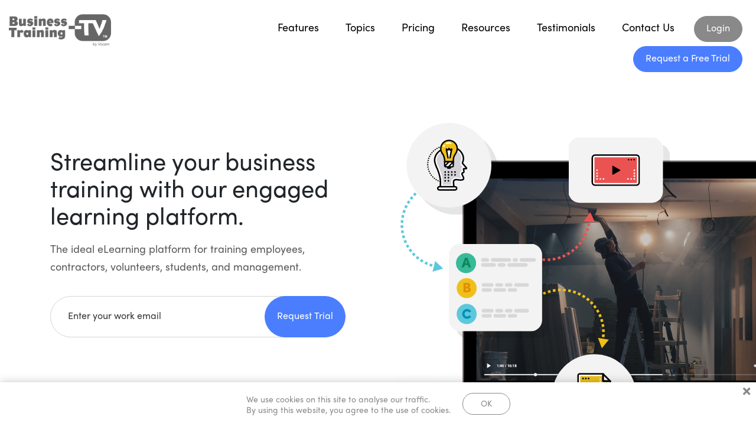

--- FILE ---
content_type: text/html; charset=UTF-8
request_url: https://www.businesstraining-tv.com/
body_size: 14997
content:
<!DOCTYPE html>
<html lang="en-AU" class="no-js">
<head>
	<meta charset="UTF-8">
	<meta name="viewport" content="width=device-width, initial-scale=1, maximum-scale=1">		
	<link rel="profile" href="http://gmpg.org/xfn/11">

	
	<link rel="stylesheet" href="https://use.typekit.net/xxa5ssc.css">
	
	<title>Business Training TV | Home - Customisable eLearning</title>

<!-- This site is optimized with the Yoast SEO Premium plugin v12.4 - https://yoast.com/wordpress/plugins/seo/ -->
<meta name="description" content="Business Training-TV is the ideal eLearning platform for organisations around the world, with our free Course Builder for customisable workplace training."/>
<meta name="robots" content="max-snippet:-1, max-image-preview:large, max-video-preview:-1"/>
<link rel="canonical" href="https://www.businesstraining-tv.com/"/>
<meta property="og:locale" content="en_US"/>
<meta property="og:type" content="website"/>
<meta property="og:title" content="Business Training TV | Home - Customisable eLearning"/>
<meta property="og:description" content="Business Training-TV is the ideal eLearning platform for organisations around the world, with our free Course Builder for customisable workplace training."/>
<meta property="og:url" content="https://www.businesstraining-tv.com/"/>
<meta property="og:site_name" content="Business Training TV"/>
<meta name="twitter:card" content="summary_large_image"/>
<meta name="twitter:description" content="Business Training-TV is the ideal eLearning platform for organisations around the world, with our free Course Builder for customisable workplace training."/>
<meta name="twitter:title" content="Business Training TV | Home - Customisable eLearning"/>
<meta name="twitter:site" content="@vocam"/>
<meta name="twitter:creator" content="@vocam"/>
<script type='application/ld+json' class='yoast-schema-graph yoast-schema-graph--main'>{"@context":"https://schema.org","@graph":[{"@type":"WebSite","@id":"https://www.businesstraining-tv.com/#website","url":"https://www.businesstraining-tv.com/","name":"Business Training TV","potentialAction":{"@type":"SearchAction","target":"https://www.businesstraining-tv.com/?s={search_term_string}","query-input":"required name=search_term_string"}},{"@type":"WebPage","@id":"https://www.businesstraining-tv.com/#webpage","url":"https://www.businesstraining-tv.com/","inLanguage":"en-AU","name":"Business Training TV | Home - Customisable eLearning","isPartOf":{"@id":"https://www.businesstraining-tv.com/#website"},"datePublished":"2019-06-04T01:56:37+00:00","dateModified":"2019-08-13T03:07:53+00:00","description":"Business Training-TV is the ideal eLearning platform for organisations around the world, with our free Course Builder for customisable workplace training."}]}</script>
<!-- / Yoast SEO Premium plugin. -->

<link rel='dns-prefetch' href='//code.jquery.com'/>
<link rel='dns-prefetch' href='//maxcdn.bootstrapcdn.com'/>
<link rel='dns-prefetch' href='//pro.fontawesome.com'/>
<link rel='dns-prefetch' href='//s.w.org'/>
		<script type="text/javascript">window._wpemojiSettings={"baseUrl":"https:\/\/s.w.org\/images\/core\/emoji\/12.0.0-1\/72x72\/","ext":".png","svgUrl":"https:\/\/s.w.org\/images\/core\/emoji\/12.0.0-1\/svg\/","svgExt":".svg","source":{"concatemoji":"https:\/\/www.businesstraining-tv.com\/wp-includes\/js\/wp-emoji-release.min.js?ver=5.2.18"}};!function(e,a,t){var n,r,o,i=a.createElement("canvas"),p=i.getContext&&i.getContext("2d");function s(e,t){var a=String.fromCharCode;p.clearRect(0,0,i.width,i.height),p.fillText(a.apply(this,e),0,0);e=i.toDataURL();return p.clearRect(0,0,i.width,i.height),p.fillText(a.apply(this,t),0,0),e===i.toDataURL()}function c(e){var t=a.createElement("script");t.src=e,t.defer=t.type="text/javascript",a.getElementsByTagName("head")[0].appendChild(t)}for(o=Array("flag","emoji"),t.supports={everything:!0,everythingExceptFlag:!0},r=0;r<o.length;r++)t.supports[o[r]]=function(e){if(!p||!p.fillText)return!1;switch(p.textBaseline="top",p.font="600 32px Arial",e){case"flag":return s([55356,56826,55356,56819],[55356,56826,8203,55356,56819])?!1:!s([55356,57332,56128,56423,56128,56418,56128,56421,56128,56430,56128,56423,56128,56447],[55356,57332,8203,56128,56423,8203,56128,56418,8203,56128,56421,8203,56128,56430,8203,56128,56423,8203,56128,56447]);case"emoji":return!s([55357,56424,55356,57342,8205,55358,56605,8205,55357,56424,55356,57340],[55357,56424,55356,57342,8203,55358,56605,8203,55357,56424,55356,57340])}return!1}(o[r]),t.supports.everything=t.supports.everything&&t.supports[o[r]],"flag"!==o[r]&&(t.supports.everythingExceptFlag=t.supports.everythingExceptFlag&&t.supports[o[r]]);t.supports.everythingExceptFlag=t.supports.everythingExceptFlag&&!t.supports.flag,t.DOMReady=!1,t.readyCallback=function(){t.DOMReady=!0},t.supports.everything||(n=function(){t.readyCallback()},a.addEventListener?(a.addEventListener("DOMContentLoaded",n,!1),e.addEventListener("load",n,!1)):(e.attachEvent("onload",n),a.attachEvent("onreadystatechange",function(){"complete"===a.readyState&&t.readyCallback()})),(n=t.source||{}).concatemoji?c(n.concatemoji):n.wpemoji&&n.twemoji&&(c(n.twemoji),c(n.wpemoji)))}(window,document,window._wpemojiSettings);</script>
		<style type="text/css">img.wp-smiley,img.emoji{display:inline!important;border:none!important;box-shadow:none!important;height:1em!important;width:1em!important;margin:0 .07em!important;vertical-align:-.1em!important;background:none!important;padding:0!important}</style>
	<link rel='stylesheet' id='wp-block-library-css' href='https://www.businesstraining-tv.com/wp-includes/css/dist/block-library/style.min.css?ver=5.2.18' type='text/css' media='all'/>
<link rel='stylesheet' id='video_popup_close_icon-css' href='https://www.businesstraining-tv.com/wp-content/plugins/video-popup/css/vp-close-icon/close-button-icon.css?ver=1768910904' type='text/css' media='all'/>
<link rel='stylesheet' id='oba_youtubepopup_css-css' href='https://www.businesstraining-tv.com/wp-content/plugins/video-popup/css/YouTubePopUp.css?ver=1768910904' type='text/css' media='all'/>
<link rel='stylesheet' id='fa-css' href='//pro.fontawesome.com/releases/v5.8.1/css/all.css?ver=5.2.18' type='text/css' media='all'/>
<link rel='stylesheet' id='slick-style-css' href='https://www.businesstraining-tv.com/wp-content/themes/vocam/dist/css/slick.css?ver=5.2.18' type='text/css' media='all'/>
<link rel='stylesheet' id='slick-theme-style-css' href='https://www.businesstraining-tv.com/wp-content/themes/vocam/dist/css/slick-theme.css?ver=5.2.18' type='text/css' media='all'/>
<link rel='stylesheet' id='main-style-css' href='https://www.businesstraining-tv.com/wp-content/themes/vocam/dist/css/bttv.min.css?ver=5.2.18' type='text/css' media='all'/>
<script type='text/javascript' src='//code.jquery.com/jquery-3.3.1.min.js?ver=5.2.18'></script>
<script type='text/javascript' src='https://www.businesstraining-tv.com/wp-content/plugins/video-popup/js/YouTubePopUp.jquery.js?ver=1768910904'></script>
<script type='text/javascript' src='https://www.businesstraining-tv.com/wp-content/plugins/video-popup/js/YouTubePopUp.js?ver=1768910904'></script>
<link rel='https://api.w.org/' href='https://www.businesstraining-tv.com/wp-json/'/>
<link rel="EditURI" type="application/rsd+xml" title="RSD" href="https://www.businesstraining-tv.com/xmlrpc.php?rsd"/>
<link rel="wlwmanifest" type="application/wlwmanifest+xml" href="https://www.businesstraining-tv.com/wp-includes/wlwmanifest.xml"/> 
<meta name="generator" content="WordPress 5.2.18"/>
<link rel='shortlink' href='https://www.businesstraining-tv.com/'/>
<link rel="alternate" type="application/json+oembed" href="https://www.businesstraining-tv.com/wp-json/oembed/1.0/embed?url=https%3A%2F%2Fwww.businesstraining-tv.com%2F"/>
<link rel="alternate" type="text/xml+oembed" href="https://www.businesstraining-tv.com/wp-json/oembed/1.0/embed?url=https%3A%2F%2Fwww.businesstraining-tv.com%2F&#038;format=xml"/>
<style>.post-thumbnail img[src$=".svg"]{width:100%;height:auto}</style>		<script type='text/javascript'>var video_popup_unprm_general_settings={'unprm_r_border':''};</script>
	<link rel="icon" href="https://www.businesstraining-tv.com/wp-content/uploads/2019/06/image.png" sizes="32x32"/>
<link rel="icon" href="https://www.businesstraining-tv.com/wp-content/uploads/2019/06/image.png" sizes="192x192"/>
<link rel="apple-touch-icon-precomposed" href="https://www.businesstraining-tv.com/wp-content/uploads/2019/06/image.png"/>
<meta name="msapplication-TileImage" content="https://www.businesstraining-tv.com/wp-content/uploads/2019/06/image.png"/>
		<style type="text/css" id="wp-custom-css">.bs-linebreak{height:10px}.container-landing{width:1200px;margin:0 auto;overflow:hidden;padding:10px 0;align-items:center;justify-content:space-around;float:none}.twocolumn{padding:20px 30px 0 50px;color:#666}.onecolumn{padding:20px 50px 0 50px;color:#666}@media only screen and (min-width:768px) and (max-width:1021px){.container-landing{width:768px}.twocolumn{padding:20px 30px 0 50px;color:#666;width:750px}.onecolumn{padding:20px 50px 0 50px;color:#666;width:750px}}@media only screen and (min-width:400px) and (max-width:767px){.container-landing{width:400px}.twocolumn{padding:30px;color:#666;width:400px}.onecolumn{padding:30px;color:#666;width:400px}}</style>
		
	<script type="text/javascript">var _ajaxurl='https://www.businesstraining-tv.com/wp-admin/admin-ajax.php';var _pageid='558';var _imagedir='https://www.businesstraining-tv.com/wp-content/themes/vocam/images';</script>

	<!-- Client bugherd -->
	<script type='text/javascript'>(function(d,t){var bh=d.createElement(t),s=d.getElementsByTagName(t)[0];bh.type='text/javascript';bh.src='https://www.bugherd.com/sidebarv2.js?apikey=ohgqdnl2he1axqwztqrprq';s.parentNode.insertBefore(bh,s);})(document,'script');</script>

	<!-- Global site tag (gtag.js) - Google Analytics -->
<script async src="https://www.googletagmanager.com/gtag/js?id=UA-141916034-2"></script>
<script>window.dataLayer=window.dataLayer||[];function gtag(){dataLayer.push(arguments);}gtag('js',new Date());gtag('config','UA-141916034-2');</script>	 
</head>
<body class="home page-template-default page page-id-558 fpt-template-vocam">


<!--Home-->
	<section id="cookie-notice" class="home-notification-sec">
		<a href="javascript:;" class="close"><i class="fas fa-times"></i></a>

		<div class="container">
			<div class="row">
				<div class="col-xl-6 offset-xl-3 col-lg-8 offset-lg-2 home-notification-sec__columnrow">
					<div class="textbox">
						<p>We use cookies on this site to analyse our traffic.<br/>
By using this website, you agree to the use of cookies.</p>
					</div>
					<div class="ok-btnbox">
						<a href="javascript:;" class="btn btn-white">OK</a>
					</div>
				</div>
			</div>
		</div>
	</section>

<div id="top"></div>
<div class="wrapper">
	<header class="site-header">
		<div class="desktop-header">
			<div class="container-fluid">
				<div class="row justify-content-center">
					<div class="col-lg-3 col-8">
						<a class="desktop-header__logobox" href="https://www.businesstraining-tv.com">
							<img src="https://www.businesstraining-tv.com/wp-content/uploads/2019/06/logo.png" alt="Business Training TV">
						</a>
					</div>

											<div class="col-lg-9 col-4">
							<div class="desktop-header__menubox">
								<ul id="menu-main-menu" class="menu"><li id="menu-item-64" class="menu-item menu-item-type-post_type menu-item-object-page menu-item-has-children menu-item-64"><a href="https://www.businesstraining-tv.com/features/">Features</a>
<ul class="sub-menu">
	<li id="menu-item-579" class="menu-item menu-item-type-post_type menu-item-object-page menu-item-579"><a href="https://www.businesstraining-tv.com/features/training/">Training</a></li>
	<li id="menu-item-578" class="menu-item menu-item-type-post_type menu-item-object-page menu-item-578"><a href="https://www.businesstraining-tv.com/features/evaluation/">Evaluation</a></li>
	<li id="menu-item-576" class="menu-item menu-item-type-post_type menu-item-object-page menu-item-576"><a href="https://www.businesstraining-tv.com/features/analysis/">Analysis</a></li>
	<li id="menu-item-577" class="menu-item menu-item-type-post_type menu-item-object-page menu-item-577"><a href="https://www.businesstraining-tv.com/features/audit-trail/">Audit Trail</a></li>
</ul>
</li>
<li id="menu-item-63" class="menu-item menu-item-type-post_type menu-item-object-page menu-item-has-children menu-item-63"><a href="https://www.businesstraining-tv.com/topics/">Topics</a>
<ul class="sub-menu">
	<li id="menu-item-580" class="menu-item menu-item-type-post_type menu-item-object-page menu-item-580"><a href="https://www.businesstraining-tv.com/topics/human-resources/">Human Resources</a></li>
	<li id="menu-item-583" class="menu-item menu-item-type-post_type menu-item-object-page menu-item-583"><a href="https://www.businesstraining-tv.com/topics/management/">Management</a></li>
	<li id="menu-item-584" class="menu-item menu-item-type-post_type menu-item-object-page menu-item-584"><a href="https://www.businesstraining-tv.com/topics/safety/">Safety</a></li>
	<li id="menu-item-581" class="menu-item menu-item-type-post_type menu-item-object-page menu-item-581"><a href="https://www.businesstraining-tv.com/topics/leadership/">Leadership</a></li>
	<li id="menu-item-585" class="menu-item menu-item-type-post_type menu-item-object-page menu-item-585"><a href="https://www.businesstraining-tv.com/topics/workplace-wellness/">Workplace Wellness</a></li>
</ul>
</li>
<li id="menu-item-426" class="menu-item menu-item-type-post_type menu-item-object-page menu-item-426"><a href="https://www.businesstraining-tv.com/pricing/">Pricing</a></li>
<li id="menu-item-586" class="menu-item menu-item-type-post_type menu-item-object-page menu-item-has-children menu-item-586"><a href="https://www.businesstraining-tv.com/help-centre/">Resources</a>
<ul class="sub-menu">
	<li id="menu-item-588" class="menu-item menu-item-type-post_type menu-item-object-page menu-item-588"><a href="https://www.businesstraining-tv.com/help-centre/">Help Centre</a></li>
	<li id="menu-item-589" class="menu-item menu-item-type-post_type menu-item-object-page menu-item-589"><a href="https://www.businesstraining-tv.com/help-centre/faqs/">FAQs</a></li>
	<li id="menu-item-590" class="menu-item menu-item-type-post_type menu-item-object-page menu-item-590"><a href="https://www.businesstraining-tv.com/blog/">Blog</a></li>
	<li id="menu-item-665" class="menu-item menu-item-type-post_type menu-item-object-page menu-item-665"><a href="https://www.businesstraining-tv.com/contact-us/">Contact Us</a></li>
</ul>
</li>
<li id="menu-item-881" class="menu-item menu-item-type-post_type menu-item-object-page menu-item-881"><a href="https://www.businesstraining-tv.com/testimonials/">Testimonials</a></li>
<li id="menu-item-729" class="menu-item menu-item-type-post_type menu-item-object-page menu-item-729"><a href="https://www.businesstraining-tv.com/contact-us/">Contact Us</a></li>
<li id="menu-item-73" class="button--secondary menu-item menu-item-type-custom menu-item-object-custom menu-item-73"><a href="https://portal.businesstraining-tv.com/login.aspx">Login</a></li>
<li id="menu-item-587" class="button--primary menu-item menu-item-type-post_type menu-item-object-page menu-item-587"><a href="https://www.businesstraining-tv.com/request-trial/">Request a Free Trial</a></li>
</ul>							</div>
							<div class="desktop-header__mobile-menubtnbox">
								<div class="btn-box" id="mobile-menubtn">
									<span></span>
									<span></span>
									<span></span>
								</div>
							</div>
						</div>
									</div>
			</div>
		</div>
	</header>


	<div class="mobile-menubox">
		<header class="site-header">
		<div class="desktop-header">
			<div class="container-fluid">
				<div class="row">
					<div class="col-lg-3 col-8">
						<a class="desktop-header__logobox" href="https://www.businesstraining-tv.com">
							<img src="https://www.businesstraining-tv.com/wp-content/uploads/2019/06/logo.png" alt="Business Training TV">
						</a>
					</div>
					<div class="col-lg-9 col-4">
						<div class="desktop-header__menubox">
							<ul id="menu-main-menu-1" class="menu"><li class="menu-item menu-item-type-post_type menu-item-object-page menu-item-has-children menu-item-64"><a href="https://www.businesstraining-tv.com/features/">Features</a>
<ul class="sub-menu">
	<li class="menu-item menu-item-type-post_type menu-item-object-page menu-item-579"><a href="https://www.businesstraining-tv.com/features/training/">Training</a></li>
	<li class="menu-item menu-item-type-post_type menu-item-object-page menu-item-578"><a href="https://www.businesstraining-tv.com/features/evaluation/">Evaluation</a></li>
	<li class="menu-item menu-item-type-post_type menu-item-object-page menu-item-576"><a href="https://www.businesstraining-tv.com/features/analysis/">Analysis</a></li>
	<li class="menu-item menu-item-type-post_type menu-item-object-page menu-item-577"><a href="https://www.businesstraining-tv.com/features/audit-trail/">Audit Trail</a></li>
</ul>
</li>
<li class="menu-item menu-item-type-post_type menu-item-object-page menu-item-has-children menu-item-63"><a href="https://www.businesstraining-tv.com/topics/">Topics</a>
<ul class="sub-menu">
	<li class="menu-item menu-item-type-post_type menu-item-object-page menu-item-580"><a href="https://www.businesstraining-tv.com/topics/human-resources/">Human Resources</a></li>
	<li class="menu-item menu-item-type-post_type menu-item-object-page menu-item-583"><a href="https://www.businesstraining-tv.com/topics/management/">Management</a></li>
	<li class="menu-item menu-item-type-post_type menu-item-object-page menu-item-584"><a href="https://www.businesstraining-tv.com/topics/safety/">Safety</a></li>
	<li class="menu-item menu-item-type-post_type menu-item-object-page menu-item-581"><a href="https://www.businesstraining-tv.com/topics/leadership/">Leadership</a></li>
	<li class="menu-item menu-item-type-post_type menu-item-object-page menu-item-585"><a href="https://www.businesstraining-tv.com/topics/workplace-wellness/">Workplace Wellness</a></li>
</ul>
</li>
<li class="menu-item menu-item-type-post_type menu-item-object-page menu-item-426"><a href="https://www.businesstraining-tv.com/pricing/">Pricing</a></li>
<li class="menu-item menu-item-type-post_type menu-item-object-page menu-item-has-children menu-item-586"><a href="https://www.businesstraining-tv.com/help-centre/">Resources</a>
<ul class="sub-menu">
	<li class="menu-item menu-item-type-post_type menu-item-object-page menu-item-588"><a href="https://www.businesstraining-tv.com/help-centre/">Help Centre</a></li>
	<li class="menu-item menu-item-type-post_type menu-item-object-page menu-item-589"><a href="https://www.businesstraining-tv.com/help-centre/faqs/">FAQs</a></li>
	<li class="menu-item menu-item-type-post_type menu-item-object-page menu-item-590"><a href="https://www.businesstraining-tv.com/blog/">Blog</a></li>
	<li class="menu-item menu-item-type-post_type menu-item-object-page menu-item-665"><a href="https://www.businesstraining-tv.com/contact-us/">Contact Us</a></li>
</ul>
</li>
<li class="menu-item menu-item-type-post_type menu-item-object-page menu-item-881"><a href="https://www.businesstraining-tv.com/testimonials/">Testimonials</a></li>
<li class="menu-item menu-item-type-post_type menu-item-object-page menu-item-729"><a href="https://www.businesstraining-tv.com/contact-us/">Contact Us</a></li>
<li class="button--secondary menu-item menu-item-type-custom menu-item-object-custom menu-item-73"><a href="https://portal.businesstraining-tv.com/login.aspx">Login</a></li>
<li class="button--primary menu-item menu-item-type-post_type menu-item-object-page menu-item-587"><a href="https://www.businesstraining-tv.com/request-trial/">Request a Free Trial</a></li>
</ul>						</div>
						<div class="desktop-header__mobile-menubtnbox">
							<div class="btn-box" id="mobile-menubtn1">
								<span></span>
								<span></span>
								<span></span>
							</div>
						</div>
					</div>
				</div>
			</div>
		</div>
		<nav class="nav navmobile" role="navigation">
			<ul id="menu-main-menu-2" class="menu"><li class="menu-item menu-item-type-post_type menu-item-object-page menu-item-has-children menu-item-64"><a href="https://www.businesstraining-tv.com/features/">Features</a>
<ul class="sub-menu">
	<li class="menu-item menu-item-type-post_type menu-item-object-page menu-item-579"><a href="https://www.businesstraining-tv.com/features/training/">Training</a></li>
	<li class="menu-item menu-item-type-post_type menu-item-object-page menu-item-578"><a href="https://www.businesstraining-tv.com/features/evaluation/">Evaluation</a></li>
	<li class="menu-item menu-item-type-post_type menu-item-object-page menu-item-576"><a href="https://www.businesstraining-tv.com/features/analysis/">Analysis</a></li>
	<li class="menu-item menu-item-type-post_type menu-item-object-page menu-item-577"><a href="https://www.businesstraining-tv.com/features/audit-trail/">Audit Trail</a></li>
</ul>
</li>
<li class="menu-item menu-item-type-post_type menu-item-object-page menu-item-has-children menu-item-63"><a href="https://www.businesstraining-tv.com/topics/">Topics</a>
<ul class="sub-menu">
	<li class="menu-item menu-item-type-post_type menu-item-object-page menu-item-580"><a href="https://www.businesstraining-tv.com/topics/human-resources/">Human Resources</a></li>
	<li class="menu-item menu-item-type-post_type menu-item-object-page menu-item-583"><a href="https://www.businesstraining-tv.com/topics/management/">Management</a></li>
	<li class="menu-item menu-item-type-post_type menu-item-object-page menu-item-584"><a href="https://www.businesstraining-tv.com/topics/safety/">Safety</a></li>
	<li class="menu-item menu-item-type-post_type menu-item-object-page menu-item-581"><a href="https://www.businesstraining-tv.com/topics/leadership/">Leadership</a></li>
	<li class="menu-item menu-item-type-post_type menu-item-object-page menu-item-585"><a href="https://www.businesstraining-tv.com/topics/workplace-wellness/">Workplace Wellness</a></li>
</ul>
</li>
<li class="menu-item menu-item-type-post_type menu-item-object-page menu-item-426"><a href="https://www.businesstraining-tv.com/pricing/">Pricing</a></li>
<li class="menu-item menu-item-type-post_type menu-item-object-page menu-item-has-children menu-item-586"><a href="https://www.businesstraining-tv.com/help-centre/">Resources</a>
<ul class="sub-menu">
	<li class="menu-item menu-item-type-post_type menu-item-object-page menu-item-588"><a href="https://www.businesstraining-tv.com/help-centre/">Help Centre</a></li>
	<li class="menu-item menu-item-type-post_type menu-item-object-page menu-item-589"><a href="https://www.businesstraining-tv.com/help-centre/faqs/">FAQs</a></li>
	<li class="menu-item menu-item-type-post_type menu-item-object-page menu-item-590"><a href="https://www.businesstraining-tv.com/blog/">Blog</a></li>
	<li class="menu-item menu-item-type-post_type menu-item-object-page menu-item-665"><a href="https://www.businesstraining-tv.com/contact-us/">Contact Us</a></li>
</ul>
</li>
<li class="menu-item menu-item-type-post_type menu-item-object-page menu-item-881"><a href="https://www.businesstraining-tv.com/testimonials/">Testimonials</a></li>
<li class="menu-item menu-item-type-post_type menu-item-object-page menu-item-729"><a href="https://www.businesstraining-tv.com/contact-us/">Contact Us</a></li>
<li class="button--secondary menu-item menu-item-type-custom menu-item-object-custom menu-item-73"><a href="https://portal.businesstraining-tv.com/login.aspx">Login</a></li>
<li class="button--primary menu-item menu-item-type-post_type menu-item-object-page menu-item-587"><a href="https://www.businesstraining-tv.com/request-trial/">Request a Free Trial</a></li>
</ul>		</nav>
	</div>


<section id="" class="hero hero--edge ">
	<div class="container">
		<div class="row">
			<div class="hero__copy col-12 col-md-6">
				<div class="typography">
					<h1>Streamline your business training with our engaged learning platform.</h1>
<p>The ideal eLearning platform for training employees, contractors, volunteers, students, and management.</p>
			<form class="request-trial" action="https://www.businesstraining-tv.com/request-trial/" method="GET">
				<div class="input-group">
					<label for="request-email">Enter your work email</label>
					<input class="form-control" id="request-email" type="email" name="email"/>
					<span class="input-group-append">
						<button class="btn btn-primary" type="submit">Request Trial</button>
					</span>
				</div>
			</form>
			
				</div>
			</div>

			<div class="hero__media col-12 col-md-6">
				<div class="hero__media__inner">
					<img width="1" height="1" src="https://www.businesstraining-tv.com/wp-content/uploads/2019/06/Hero-Image.svg" class="attachment-xs_width size-xs_width" alt="Home Hero Image"/>				</div>
			</div>
		</div>
	</div>
</section>	<section id="" class="home-videofullbanner">
		<div class="container">
			<div class="home-videofullbanner__videoboxcol">
				<a href="https://www.businesstraining-tv.com/wp-content/uploads/2019/07/BTVOverview_648.mp4" data-video class="home-videofullbanner__videobox">
					<img width="1200" height="607" src="https://www.businesstraining-tv.com/wp-content/uploads/2019/06/whatisbtv-1-1200x607.jpg" class="attachment-container_width size-container_width" alt="What is Business Training TV" srcset="https://www.businesstraining-tv.com/wp-content/uploads/2019/06/whatisbtv-1-1200x607.jpg 1200w, https://www.businesstraining-tv.com/wp-content/uploads/2019/06/whatisbtv-1-300x152.jpg 300w, https://www.businesstraining-tv.com/wp-content/uploads/2019/06/whatisbtv-1-768x388.jpg 768w, https://www.businesstraining-tv.com/wp-content/uploads/2019/06/whatisbtv-1-1024x518.jpg 1024w" sizes="(max-width: 1200px) 100vw, 1200px"/>					<div class="video-playbtnbox">
						<span class="btn btn-primary play-btn">What is Business Training-TV?</span>
					</div>
				</a>
			</div>
		</div>
	</section>
	<section id="" class="home-clientlogobox">
	<div class="container">
		<ul>
								<li>
												<img width="229" height="42" src="https://www.businesstraining-tv.com/wp-content/uploads/2019/06/logo-continental.png" class="attachment-medium size-medium" alt="logo-continental"/>											</li>
										<li>
												<img width="167" height="35" src="https://www.businesstraining-tv.com/wp-content/uploads/2019/06/logo-citizen.png" class="attachment-medium size-medium" alt="logo-citizen"/>											</li>
										<li>
												<img width="118" height="108" src="https://www.businesstraining-tv.com/wp-content/uploads/2019/06/logo-bunzl.png" class="attachment-medium size-medium" alt="logo-bunzl"/>											</li>
										<li>
												<img width="223" height="82" src="https://www.businesstraining-tv.com/wp-content/uploads/2019/06/logo-contact.png" class="attachment-medium size-medium" alt="logo-contact"/>											</li>
										<li>
												<img width="238" height="56" src="https://www.businesstraining-tv.com/wp-content/uploads/2019/06/logo-sullair.png" class="attachment-medium size-medium" alt="logo-sullair"/>											</li>
										<li>
												<img width="176" height="108" src="https://www.businesstraining-tv.com/wp-content/uploads/2019/06/logo-coopers.png" class="attachment-medium size-medium" alt="logo-coopers"/>											</li>
							</ul>
	</div>
</section>
<div id="" class="home-whole-feautersbox">
			<div class="home-whole-feautersbox_col1 top-headerboxscroll">
			<section class="home-feature-overvice-navbar">
				<div class="navbar-box" id="menu-center">
					<ul>
														<li><a href="#overview-4-1">Engaged Learning</a></li>
																<li><a href="#overview-4-2">Audit Trail</a></li>
																<li><a href="#overview-4-3">Course Builder</a></li>
																<li><a href="#overview-4-4">Pre-Built Courses</a></li>
																<li><a href="#overview-4-5">Anti-Cheating</a></li>
																<li><a href="#overview-4-6">Support</a></li>
																<li><a href="#overview-4-7">Team Scheduling</a></li>
													</ul>
				</div>
			</section>
		</div>
	
	<div class="home-whole-feautersbox_col2">
		<section class="home-feature-overvicewsec">
			<div class="container">
				<div class="row">
					<div class="col-md-6">
						<div class="home-feature-overvicewsec__column leftright-text typography">
							<h6>Feature overview</h6>
<h1>More than your average e-learning platform</h1>
<p>The only eLearning platform you need for training, tracking, and reporting. Receive instant access to the platform and ongoing support from our team when you join Business Training-TV.</p>
<p><a class="button--primary" href="https://www.businesstraining-tv.com/features/">See Full Feature List</a></p>
						</div>
					</div>

					<div class="col-md-6">
						<div class="home-feature-overvicewsec__column columnimglist copy-img home-feature-overvicewsec__column--3-col">
							<ul>
																		<li>
											<a href="#overview-4-1" target="">
												<div class="img-box">
													<img width="1" height="1" src="https://www.businesstraining-tv.com/wp-content/uploads/2019/05/EngagedLearning.svg" class="attachment-medium size-medium" alt="Engaged Learning"/>												</div>
												<h6>Engaged Learning</h6>
											</a>
										</li>
																				<li>
											<a href="#overview-4-2" target="">
												<div class="img-box">
													<img width="1" height="1" src="https://www.businesstraining-tv.com/wp-content/uploads/2019/05/EngagedLearning-Copy.svg" class="attachment-medium size-medium" alt="Audit Trail"/>												</div>
												<h6>Audit Trail</h6>
											</a>
										</li>
																				<li>
											<a href="#overview-4-3" target="">
												<div class="img-box">
													<img width="1" height="1" src="https://www.businesstraining-tv.com/wp-content/uploads/2019/05/EngagedLearning-Copy-2.svg" class="attachment-medium size-medium" alt="Course Builder"/>												</div>
												<h6>Course Builder</h6>
											</a>
										</li>
																				<li>
											<a href="#overview-4-4" target="">
												<div class="img-box">
													<img width="1" height="1" src="https://www.businesstraining-tv.com/wp-content/uploads/2019/05/EngagedLearning-Copy-3.svg" class="attachment-medium size-medium" alt="prebuilt picture"/>												</div>
												<h6>Pre-Built Courses</h6>
											</a>
										</li>
																				<li>
											<a href="#overview-4-5" target="">
												<div class="img-box">
													<img width="1" height="1" src="https://www.businesstraining-tv.com/wp-content/uploads/2019/05/EngagedLearning-Copy-4.svg" class="attachment-medium size-medium" alt="anticheating picture"/>												</div>
												<h6>Anti-Cheating</h6>
											</a>
										</li>
																				<li>
											<a href="#overview-4-6" target="">
												<div class="img-box">
													<img width="1" height="1" src="https://www.businesstraining-tv.com/wp-content/uploads/2019/05/EngagedLearning-Copy-5.svg" class="attachment-medium size-medium" alt="support picture"/>												</div>
												<h6>Support</h6>
											</a>
										</li>
																				<li>
											<a href="#overview-4-7" target="">
												<div class="img-box">
													<img width="1" height="1" src="https://www.businesstraining-tv.com/wp-content/uploads/2019/05/EngagedLearning-Copy-6.svg" class="attachment-medium size-medium" alt="teamscheduling picture"/>												</div>
												<h6>Team Scheduling</h6>
											</a>
										</li>
																	</ul>
						</div>
					</div>
				</div>

									<div class="row home-feature-overvicewsec__featurelistrow">
						<div class="col-12">
							<ul>
																		<li>Intuitive &<br/>
Easy to Use</li>
																				<li>Free Course<br/>
Builder</li>
																				<li>iOS and<br/>
Android Apps</li>
																				<li>Live Action Video, Text<br/>
& Image eLearning</li>
																				<li>System<br/>
Integration</li>
																	</ul>
						</div>
					</div>
							</div>
		</section>
		
		<div id="overview-list"></div>

							<section class="home-videpwithcolumntext yellow" id="overview-4-1">
						<div class="container">
							<div class="row">
								<div class="col-12 col-md-6">
									<div class="home-videpwithcolumntext__column copy-video">
										<a href="https://www.businesstraining-tv.com/wp-content/uploads/2019/07/EngagedLearning_648.mp4" class="videobox" data-video>											<img width="300" height="159" src="https://www.businesstraining-tv.com/wp-content/uploads/2019/06/engaged-learning-thumb-300x159.png" class="video-img" alt="engaged-learning-thumb" srcset="https://www.businesstraining-tv.com/wp-content/uploads/2019/06/engaged-learning-thumb-300x159.png 300w, https://www.businesstraining-tv.com/wp-content/uploads/2019/06/engaged-learning-thumb.png 316w" sizes="(max-width: 300px) 100vw, 300px"/>											<div class="video-playbtnbox">
												<span class="play-btn"><i class="fas fa-play"></i></span>
											</div>
											<div class="icon-box">
												<img width="1" height="1" src="https://www.businesstraining-tv.com/wp-content/uploads/2019/05/EngagedLearning.svg" class="attachment-medium size-medium" alt="Engaged Learning"/>											</div>
										</a>									</div>
								</div>
								<div class="col-12 col-md-6">
									<div class="home-videpwithcolumntext__column leftright-text typography">
										<h2>Engaged Learning</h2>
<p>Learner retention significantly increases as trainees actively participate in learning that is designed to achieve real business results.</p>
									</div>
								</div>
							</div>
						</div>
					</section>
										<section class="home-videpwithcolumntext green" id="overview-4-2">
						<div class="container">
							<div class="row">
								<div class="col-12 col-md-6">
									<div class="home-videpwithcolumntext__column copy-video">
										<a href="https://www.businesstraining-tv.com/wp-content/uploads/2019/07/AU_AuditTrailPromoRevised_648.mp4" class="videobox" data-video>											<img width="300" height="159" src="https://www.businesstraining-tv.com/wp-content/uploads/2019/06/audit-trail-thumb-300x159.png" class="video-img" alt="audit-trail-thumb" srcset="https://www.businesstraining-tv.com/wp-content/uploads/2019/06/audit-trail-thumb-300x159.png 300w, https://www.businesstraining-tv.com/wp-content/uploads/2019/06/audit-trail-thumb.png 316w" sizes="(max-width: 300px) 100vw, 300px"/>											<div class="video-playbtnbox">
												<span class="play-btn"><i class="fas fa-play"></i></span>
											</div>
											<div class="icon-box">
												<img width="1" height="1" src="https://www.businesstraining-tv.com/wp-content/uploads/2019/05/EngagedLearning-Copy.svg" class="attachment-medium size-medium" alt="Audit Trail"/>											</div>
										</a>									</div>
								</div>
								<div class="col-12 col-md-6">
									<div class="home-videpwithcolumntext__column leftright-text typography">
										<h2>Audit Trail</h2>
<p>As an organisation you can have a documented and verifiable trail of evidence that proves you have provided training and trainees have undergone evaluation.</p>
									</div>
								</div>
							</div>
						</div>
					</section>
										<section class="home-videpwithcolumntext red" id="overview-4-3">
						<div class="container">
							<div class="row">
								<div class="col-12 col-md-6">
									<div class="home-videpwithcolumntext__column copy-video">
										<a href="https://www.businesstraining-tv.com/wp-content/uploads/2019/07/AU_CourseBuilder.mp4" class="videobox" data-video>											<img width="300" height="159" src="https://www.businesstraining-tv.com/wp-content/uploads/2019/06/customisable-thumb-300x159.png" class="video-img" alt="course-builder-thumb" srcset="https://www.businesstraining-tv.com/wp-content/uploads/2019/06/customisable-thumb-300x159.png 300w, https://www.businesstraining-tv.com/wp-content/uploads/2019/06/customisable-thumb.png 316w" sizes="(max-width: 300px) 100vw, 300px"/>											<div class="video-playbtnbox">
												<span class="play-btn"><i class="fas fa-play"></i></span>
											</div>
											<div class="icon-box">
												<img width="1" height="1" src="https://www.businesstraining-tv.com/wp-content/uploads/2019/05/EngagedLearning-Copy-2.svg" class="attachment-medium size-medium" alt="Course Builder"/>											</div>
										</a>									</div>
								</div>
								<div class="col-12 col-md-6">
									<div class="home-videpwithcolumntext__column leftright-text typography">
										<h2>Course Builder Included</h2>
<p>Create your own courses specific to the needs of your organisation with our easy-to-use Course Builder that is included free with Business Training-TV.</p>
									</div>
								</div>
							</div>
						</div>
					</section>
										<section class="home-videpwithcolumntext red" id="overview-4-4">
						<div class="container">
							<div class="row">
								<div class="col-12 col-md-6">
									<div class="home-videpwithcolumntext__column copy-video">
										<a href="https://www.businesstraining-tv.com/wp-content/uploads/2019/07/Pre_Built_Courses_Promo_648.mp4" class="videobox" data-video>											<img width="300" height="159" src="https://www.businesstraining-tv.com/wp-content/uploads/2019/06/pre-build-thumb-300x159.png" class="video-img" alt="pre-built-thumb" srcset="https://www.businesstraining-tv.com/wp-content/uploads/2019/06/pre-build-thumb-300x159.png 300w, https://www.businesstraining-tv.com/wp-content/uploads/2019/06/pre-build-thumb.png 316w" sizes="(max-width: 300px) 100vw, 300px"/>											<div class="video-playbtnbox">
												<span class="play-btn"><i class="fas fa-play"></i></span>
											</div>
											<div class="icon-box">
												<img width="1" height="1" src="https://www.businesstraining-tv.com/wp-content/uploads/2019/05/EngagedLearning-Copy-3.svg" class="attachment-medium size-medium" alt="prebuilt picture"/>											</div>
										</a>									</div>
								</div>
								<div class="col-12 col-md-6">
									<div class="home-videpwithcolumntext__column leftright-text typography">
										<h2>Pre-Built and Customisable Courses</h2>
<p>Choose from our extensive local, live-action library of over 100 pre-built video courses, or from more than 1000 video chapters. Customise courses and quizzes so that your training represents your organisation’s culture and DNA – train your way!</p>
									</div>
								</div>
							</div>
						</div>
					</section>
										<section class="home-videpwithcolumntext orange" id="overview-4-5">
						<div class="container">
							<div class="row">
								<div class="col-12 col-md-6">
									<div class="home-videpwithcolumntext__column copy-video">
										<a href="https://www.businesstraining-tv.com/wp-content/uploads/2019/07/Anti_Cheating_Promo_648.mp4" class="videobox" data-video>											<img width="300" height="159" src="https://www.businesstraining-tv.com/wp-content/uploads/2019/06/anti-cheating-300x159.png" class="video-img" alt="anti-cheating-thumb" srcset="https://www.businesstraining-tv.com/wp-content/uploads/2019/06/anti-cheating-300x159.png 300w, https://www.businesstraining-tv.com/wp-content/uploads/2019/06/anti-cheating.png 316w" sizes="(max-width: 300px) 100vw, 300px"/>											<div class="video-playbtnbox">
												<span class="play-btn"><i class="fas fa-play"></i></span>
											</div>
											<div class="icon-box">
												<img width="1" height="1" src="https://www.businesstraining-tv.com/wp-content/uploads/2019/05/EngagedLearning-Copy-4.svg" class="attachment-medium size-medium" alt="anticheating picture"/>											</div>
										</a>									</div>
								</div>
								<div class="col-12 col-md-6">
									<div class="home-videpwithcolumntext__column leftright-text typography">
										<h2>Anti-Cheating and Photo Verification</h2>
<p>Randomised quizzes and our unique photo verification function prove that trainees have completed training and ensure that trainees are actively engaging and actually participating in their training.</p>
									</div>
								</div>
							</div>
						</div>
					</section>
										<section class="home-videpwithcolumntext green" id="overview-4-6">
						<div class="container">
							<div class="row">
								<div class="col-12 col-md-6">
									<div class="home-videpwithcolumntext__column copy-video">
										<a href="https://www.businesstraining-tv.com/wp-content/uploads/2019/07/Support_648.mp4" class="videobox" data-video>											<img width="300" height="159" src="https://www.businesstraining-tv.com/wp-content/uploads/2019/06/support-thumb-300x159.png" class="video-img" alt="support-thumb" srcset="https://www.businesstraining-tv.com/wp-content/uploads/2019/06/support-thumb-300x159.png 300w, https://www.businesstraining-tv.com/wp-content/uploads/2019/06/support-thumb.png 316w" sizes="(max-width: 300px) 100vw, 300px"/>											<div class="video-playbtnbox">
												<span class="play-btn"><i class="fas fa-play"></i></span>
											</div>
											<div class="icon-box">
												<img width="1" height="1" src="https://www.businesstraining-tv.com/wp-content/uploads/2019/05/EngagedLearning-Copy-5.svg" class="attachment-medium size-medium" alt="support picture"/>											</div>
										</a>									</div>
								</div>
								<div class="col-12 col-md-6">
									<div class="home-videpwithcolumntext__column leftright-text typography">
										<h2>Support &amp; Training</h2>
<p>Our expert team will be there to help you every step of the way with whatever you need, from training to tech support and everything in between.</p>
									</div>
								</div>
							</div>
						</div>
					</section>
										<section class="home-videpwithcolumntext blue" id="overview-4-7">
						<div class="container">
							<div class="row">
								<div class="col-12 col-md-6">
									<div class="home-videpwithcolumntext__column copy-video">
										<a href="https://www.businesstraining-tv.com/wp-content/uploads/2019/07/TeamScheduling_648.mp4" class="videobox" data-video>											<img width="300" height="159" src="https://www.businesstraining-tv.com/wp-content/uploads/2019/06/team-course-thumb-300x159.png" class="video-img" alt="teamscheduling-thumb" srcset="https://www.businesstraining-tv.com/wp-content/uploads/2019/06/team-course-thumb-300x159.png 300w, https://www.businesstraining-tv.com/wp-content/uploads/2019/06/team-course-thumb.png 316w" sizes="(max-width: 300px) 100vw, 300px"/>											<div class="video-playbtnbox">
												<span class="play-btn"><i class="fas fa-play"></i></span>
											</div>
											<div class="icon-box">
												<img width="1" height="1" src="https://www.businesstraining-tv.com/wp-content/uploads/2019/05/EngagedLearning-Copy-6.svg" class="attachment-medium size-medium" alt="teamscheduling picture"/>											</div>
										</a>									</div>
								</div>
								<div class="col-12 col-md-6">
									<div class="home-videpwithcolumntext__column leftright-text typography">
										<h2>Team Scheduling and Lesson Planning</h2>
<p>Group your trainees by department or learning requirements and save time by assigning Lesson Plans that automatically schedule training.</p>
									</div>
								</div>
							</div>
						</div>
					</section>
						</div>
</div>
<section id="" class="home-tryityourself-sec home-tryityourself-sec--dark">
	<div class="container">
		<div class="home-tryityourself-sec__textbox typography">
			<h2 style="text-align: center;">Try it for yourself</h2>
<p style="text-align: center;">Trial Business Training-TV for free today!</p>
<p style="text-align: center;"><a class="button--primary" href="https://www.businesstraining-tv.com/request-trial/">Request a Free Trial</a></p>
<p style="text-align: center; font-size: 14px;"><a href="https://www.businesstraining-tv.com/features/">See Full Feature List</a></p>
		</div>
	</div>
</section><section id="" class="home-topics-department-sec align-center home-topics-department-sec--light">
	<div class="container">
					<div class="home-topics-department-sec__textbox typography">
				<h6>Topics</h6>
<h1>Courses for every department</h1>
			</div>
		
		<ul class="features-listbox">
								<li class="">
						<a href="https://www.businesstraining-tv.com/topics/human-resources/" target="">
							<img width="300" height="300" src="https://www.businesstraining-tv.com/wp-content/uploads/2019/06/hr-300x300.png" class="attachment-medium size-medium" alt="" srcset="https://www.businesstraining-tv.com/wp-content/uploads/2019/06/hr-300x300.png 300w, https://www.businesstraining-tv.com/wp-content/uploads/2019/06/hr-150x150.png 150w, https://www.businesstraining-tv.com/wp-content/uploads/2019/06/hr.png 426w" sizes="(max-width: 300px) 100vw, 300px"/>							<h6>HR</h6>
						</a>
					</li>
										<li class="">
						<a href="https://www.businesstraining-tv.com/topics/management/" target="">
							<img width="300" height="298" src="https://www.businesstraining-tv.com/wp-content/uploads/2019/06/management-300x298.png" class="attachment-medium size-medium" alt="" srcset="https://www.businesstraining-tv.com/wp-content/uploads/2019/06/management-300x298.png 300w, https://www.businesstraining-tv.com/wp-content/uploads/2019/06/management-150x150.png 150w, https://www.businesstraining-tv.com/wp-content/uploads/2019/06/management.png 429w" sizes="(max-width: 300px) 100vw, 300px"/>							<h6>Management</h6>
						</a>
					</li>
										<li class="">
						<a href="https://www.businesstraining-tv.com/topics/safety/" target="">
							<img width="300" height="298" src="https://www.businesstraining-tv.com/wp-content/uploads/2019/06/safety-300x298.png" class="attachment-medium size-medium" alt="" srcset="https://www.businesstraining-tv.com/wp-content/uploads/2019/06/safety-300x298.png 300w, https://www.businesstraining-tv.com/wp-content/uploads/2019/06/safety-150x150.png 150w, https://www.businesstraining-tv.com/wp-content/uploads/2019/06/safety.png 429w" sizes="(max-width: 300px) 100vw, 300px"/>							<h6>Safety</h6>
						</a>
					</li>
										<li class="">
						<a href="https://www.businesstraining-tv.com/topics/leadership/" target="">
							<img width="300" height="298" src="https://www.businesstraining-tv.com/wp-content/uploads/2019/06/leadership-300x298.png" class="attachment-medium size-medium" alt="" srcset="https://www.businesstraining-tv.com/wp-content/uploads/2019/06/leadership-300x298.png 300w, https://www.businesstraining-tv.com/wp-content/uploads/2019/06/leadership-150x150.png 150w, https://www.businesstraining-tv.com/wp-content/uploads/2019/06/leadership.png 429w" sizes="(max-width: 300px) 100vw, 300px"/>							<h6>Leadership</h6>
						</a>
					</li>
										<li class="">
						<a href="https://www.businesstraining-tv.com/topics/workplace-wellness/" target="">
							<img width="300" height="298" src="https://www.businesstraining-tv.com/wp-content/uploads/2019/06/workplace-wellness-300x298.png" class="attachment-medium size-medium" alt="" srcset="https://www.businesstraining-tv.com/wp-content/uploads/2019/06/workplace-wellness-300x298.png 300w, https://www.businesstraining-tv.com/wp-content/uploads/2019/06/workplace-wellness-150x150.png 150w, https://www.businesstraining-tv.com/wp-content/uploads/2019/06/workplace-wellness.png 429w" sizes="(max-width: 300px) 100vw, 300px"/>							<h6>Workplace Wellness</h6>
						</a>
					</li>
							</ul>

			</div>
</section><section id="" class="home_blog-sec">
	<div class="container">
					<div class="home-topics-department-sec__textbox typography align-center">
				<h6>Blog</h6>
<h1>The latest from BTV</h1>
			</div>
		
		<div class="home-topics-department-sec__bloglistbox">
			<div class="blog-sliderbox">
										<div class="blogslide-1 archive-post">
							<a href="https://www.businesstraining-tv.com/forklift-stability-video-elearning-courses-dont-take-chances/">
    <h6 class="archive-post-date thick-border-top">17 January 2020</h6>
    <h2>Forklift Stability Video Elearning Courses: Don&#8217;t Take Chances</h2>
    <p>Forklift Stability Video Elearning Courses: Don&#8217;t Take Chances &nbsp; &nbsp; &nbsp; &nbsp; &nbsp; &nbsp; Forklift stability video eLearning courses can help licenced [&hellip;]</p>
    <span>
        Read More 
        <svg id="ec5f1b25-d99c-4e39-af3a-4c792af508d3" data-name="Layer 1" xmlns="http://www.w3.org/2000/svg" width="20.5" height="9" viewBox="0 0 20.5 9">
  <path id="abb5d82a-67db-4f64-9ea0-5c7ba9a70f67" data-name="Line" d="M12,5H.5V4H12V0l9,4.5L12,9Z" transform="translate(-0.5)"/>
</svg>
    </span>
</a>						</div>
												<div class="blogslide-1 archive-post">
							<a href="https://www.businesstraining-tv.com/forklift-safety-elearning-you-cant-be-too-safe-around-forklifts/">
    <h6 class="archive-post-date thick-border-top">02 December 2019</h6>
    <h2>FORKLIFT SAFETY ELEARNING: YOU CAN’T BE TOO SAFE AROUND FORKLIFTS</h2>
    <p>FORKLIFT SAFETY ELEARNING: YOU CAN’T BE TOO SAFE AROUND FORKLIFTS &nbsp; &nbsp; &nbsp; It is essential that forklift operators hold valid licences [&hellip;]</p>
    <span>
        Read More 
        <svg id="ec5f1b25-d99c-4e39-af3a-4c792af508d3" data-name="Layer 1" xmlns="http://www.w3.org/2000/svg" width="20.5" height="9" viewBox="0 0 20.5 9">
  <path id="abb5d82a-67db-4f64-9ea0-5c7ba9a70f67" data-name="Line" d="M12,5H.5V4H12V0l9,4.5L12,9Z" transform="translate(-0.5)"/>
</svg>
    </span>
</a>						</div>
												<div class="blogslide-1 archive-post">
							<a href="https://www.businesstraining-tv.com/important-lessons-to-learn-from-failure/">
    <h6 class="archive-post-date thick-border-top">26 September 2019</h6>
    <h2>IMPORTANT LESSONS TO LEARN FROM FAILURE</h2>
    <p>Success and failure both play important roles in business, and the ability to learn from failure is crucial. No one goes into [&hellip;]</p>
    <span>
        Read More 
        <svg id="ec5f1b25-d99c-4e39-af3a-4c792af508d3" data-name="Layer 1" xmlns="http://www.w3.org/2000/svg" width="20.5" height="9" viewBox="0 0 20.5 9">
  <path id="abb5d82a-67db-4f64-9ea0-5c7ba9a70f67" data-name="Line" d="M12,5H.5V4H12V0l9,4.5L12,9Z" transform="translate(-0.5)"/>
</svg>
    </span>
</a>						</div>
									</div>
		</div>
	</div>
</section>
</div> <!-- end wrapper -->

	<section class="home-subscribe-sec gray-back">
		<div class="container">
			<div class="row">
				<div class="col-md-7 home-subscribe-sec__column">
					<div class="home-subscribe-sec__column__text leftright-text typography">
						<h1>Get your team on<br/>
the same page.</h1>
<p>Get in touch with our team to begin your free trial.</p>
			<form class="request-trial" action="https://www.businesstraining-tv.com/request-trial/" method="GET">
				<div class="input-group">
					<label for="request-email">Enter your work email</label>
					<input class="form-control" id="request-email" type="email" name="email"/>
					<span class="input-group-append">
						<button class="btn btn-primary" type="submit">Request Trial</button>
					</span>
				</div>
			</form>
			
					</div>
				</div>
				<div class="col-md-5 home-subscribe-sec__column">
					<div class="home-subscribe-sec__column__img copy-imgbox">
						<img width="238" height="233" src="https://www.businesstraining-tv.com/wp-content/uploads/2019/05/img1weq.png" class="attachment-medium_large size-medium_large" alt=""/>					</div>
				</div>
			</div>
		</div>
	</section>

<footer class="site-footer">
			<div class="container-fluid gray-back">
			<div class="row">
				<div class="site-footer__columnleft">
					<div class="row site-footer__menurow">
						<div class="col-md-3 col-6 site-footer__menurow__column1">
							<ul id="menu-footer-1" class="menu"><li id="menu-item-382" class="menu-item menu-item-type-post_type menu-item-object-page menu-item-has-children menu-item-382"><a href="https://www.businesstraining-tv.com/features/">Features</a>
<ul class="sub-menu">
	<li id="menu-item-385" class="menu-item menu-item-type-post_type menu-item-object-page menu-item-385"><a href="https://www.businesstraining-tv.com/features/">All</a></li>
	<li id="menu-item-575" class="menu-item menu-item-type-post_type menu-item-object-page menu-item-575"><a href="https://www.businesstraining-tv.com/features/training/">Training</a></li>
	<li id="menu-item-574" class="menu-item menu-item-type-post_type menu-item-object-page menu-item-574"><a href="https://www.businesstraining-tv.com/features/evaluation/">Evaluation</a></li>
	<li id="menu-item-572" class="menu-item menu-item-type-post_type menu-item-object-page menu-item-572"><a href="https://www.businesstraining-tv.com/features/analysis/">Analysis</a></li>
	<li id="menu-item-573" class="menu-item menu-item-type-post_type menu-item-object-page menu-item-573"><a href="https://www.businesstraining-tv.com/features/audit-trail/">Audit Trail</a></li>
</ul>
</li>
</ul>						</div>
						<div class="col-md-3 col-6 site-footer__menurow__column1">
							<ul id="menu-footer-2" class="menu"><li id="menu-item-386" class="menu-item menu-item-type-post_type menu-item-object-page menu-item-has-children menu-item-386"><a href="https://www.businesstraining-tv.com/topics/">Topics</a>
<ul class="sub-menu">
	<li id="menu-item-591" class="menu-item menu-item-type-post_type menu-item-object-page menu-item-591"><a href="https://www.businesstraining-tv.com/topics/human-resources/">Human Resources</a></li>
	<li id="menu-item-594" class="menu-item menu-item-type-post_type menu-item-object-page menu-item-594"><a href="https://www.businesstraining-tv.com/topics/safety/">Safety</a></li>
	<li id="menu-item-592" class="menu-item menu-item-type-post_type menu-item-object-page menu-item-592"><a href="https://www.businesstraining-tv.com/topics/leadership/">Leadership</a></li>
	<li id="menu-item-595" class="menu-item menu-item-type-post_type menu-item-object-page menu-item-595"><a href="https://www.businesstraining-tv.com/topics/workplace-wellness/">Workplace Wellness</a></li>
</ul>
</li>
</ul>						</div>
						<div class="col-md-3 col-6 site-footer__menurow__column1">
							<ul id="menu-footer-3" class="menu"><li id="menu-item-596" class="menu-item menu-item-type-post_type menu-item-object-page menu-item-has-children menu-item-596"><a href="https://www.businesstraining-tv.com/help-centre/">Resources</a>
<ul class="sub-menu">
	<li id="menu-item-599" class="menu-item menu-item-type-post_type menu-item-object-page menu-item-599"><a href="https://www.businesstraining-tv.com/help-centre/">Help Centre</a></li>
	<li id="menu-item-597" class="menu-item menu-item-type-post_type menu-item-object-page menu-item-597"><a href="https://www.businesstraining-tv.com/help-centre/faqs/">FAQs</a></li>
	<li id="menu-item-598" class="menu-item menu-item-type-post_type menu-item-object-page menu-item-598"><a href="https://www.businesstraining-tv.com/blog/">Blog</a></li>
</ul>
</li>
</ul>						</div>
						<div class="col-md-3 col-6 site-footer__menurow__column1">
							<ul id="menu-footer-4" class="menu"><li id="menu-item-395" class="menu-item menu-item-type-custom menu-item-object-custom menu-item-has-children menu-item-395"><a href="#">Company</a>
<ul class="sub-menu">
	<li id="menu-item-882" class="menu-item menu-item-type-post_type menu-item-object-page menu-item-882"><a href="https://www.businesstraining-tv.com/testimonials/">Testimonials</a></li>
	<li id="menu-item-600" class="menu-item menu-item-type-post_type menu-item-object-page menu-item-600"><a href="https://www.businesstraining-tv.com/contact-us/">Contact Us</a></li>
</ul>
</li>
</ul>						</div>
					</div>
					<div class="site-footer__bottomcontact">
						<p><strong>Business Training-TV</strong><br/>
World-wide customisable online training</p>
						<ul>
																<li class="phone"><a href="tel:1300884510">1300 884 510</a></li>
																									<li class="email"><a href="mailto:sales@vocam.com">sales@vocam.com</a></li>
															</ul>
					</div>
				</div>
				<div class="site-footer__columnright">
					<div class="site-footer__newsletterbox">
						<div class="site-footer__newsletterbox__in">
							<noscript class="ninja-forms-noscript-message">
    Notice: JavaScript is required for this content.</noscript><div id="nf-form-2-cont" class="nf-form-cont" aria-live="polite" aria-labelledby="nf-form-title-2" aria-describedby="nf-form-errors-2" role="form">

    <div class="nf-loading-spinner"></div>

</div>
        <!-- TODO: Move to Template File. -->
        <script>var formDisplay=1;var nfForms=nfForms||[];var form=[];form.id='2';form.settings={"objectType":"Form Setting","editActive":true,"title":"Sign up for the BTV newsletter!","show_title":1,"clear_complete":1,"hide_complete":1,"default_label_pos":"above","wrapper_class":"","element_class":"","key":"","add_submit":0,"currency":"","unique_field_error":"A form with this value has already been submitted.","logged_in":false,"not_logged_in_msg":"","sub_limit_msg":"The form has reached its submission limit.","calculations":[],"container_styles_show_advanced_css":0,"title_styles_show_advanced_css":0,"row_styles_show_advanced_css":0,"row-odd_styles_show_advanced_css":0,"success-msg_styles_show_advanced_css":0,"error_msg_styles_show_advanced_css":0,"conditions":[],"mp_breadcrumb":1,"mp_progress_bar":1,"mp_display_titles":0,"breadcrumb_container_styles_show_advanced_css":0,"breadcrumb_buttons_styles_show_advanced_css":0,"breadcrumb_button_hover_styles_show_advanced_css":0,"breadcrumb_active_button_styles_show_advanced_css":0,"progress_bar_container_styles_show_advanced_css":0,"progress_bar_fill_styles_show_advanced_css":0,"part_titles_styles_show_advanced_css":0,"navigation_container_styles_show_advanced_css":0,"previous_button_styles_show_advanced_css":0,"next_button_styles_show_advanced_css":0,"navigation_hover_styles_show_advanced_css":0,"formContentData":[{"formContentData":[{"order":1,"cells":[{"order":0,"fields":["first_name"],"width":"100"}]},{"order":2,"cells":[{"order":0,"fields":["last_name"],"width":"100"}]},{"order":3,"cells":[{"order":0,"fields":["email"],"width":"100"}]},{"order":4,"cells":[{"order":0,"fields":["phone_1572218371391"],"width":"100"}]},{"order":5,"cells":[{"order":0,"fields":["company_name_1565652310372"],"width":"100"}]},{"order":6,"cells":[{"order":0,"fields":["sign_up_1560213644917"],"width":"100"}]},{"order":7,"cells":[{"order":0,"fields":["html_1559521704057"],"width":"100"}]}],"order":0,"type":"part","clean":true,"title":"Part Title","key":"pgxyekli","editActive":true,"drawerDisabled":false}],"drawerDisabled":false,"allow_public_link":0,"embed_form":"","changeEmailErrorMsg":"Please enter a valid email address!","changeDateErrorMsg":"Please enter a valid date!","confirmFieldErrorMsg":"These fields must match!","fieldNumberNumMinError":"Number Min Error","fieldNumberNumMaxError":"Number Max Error","fieldNumberIncrementBy":"Please increment by ","formErrorsCorrectErrors":"Please correct errors before submitting this form.","validateRequiredField":"This is a required field.","honeypotHoneypotError":"Honeypot Error","fieldsMarkedRequired":"Fields marked with an <span class=\"ninja-forms-req-symbol\">*<\/span> are required","public_link":"https:\/\/www.businesstraining-tv.com\/ninja-forms\/2p4b6","public_link_key":"2p4b6","ninjaForms":"Ninja Forms","fieldTextareaRTEInsertLink":"Insert Link","fieldTextareaRTEInsertMedia":"Insert Media","fieldTextareaRTESelectAFile":"Select a file","formHoneypot":"If you are a human seeing this field, please leave it empty.","fileUploadOldCodeFileUploadInProgress":"File Upload in Progress.","fileUploadOldCodeFileUpload":"FILE UPLOAD","currencySymbol":"&#36;","thousands_sep":",","decimal_point":".","siteLocale":"en_AU","dateFormat":"m\/d\/Y","startOfWeek":"1","of":"of","previousMonth":"Previous Month","nextMonth":"Next Month","months":["January","February","March","April","May","June","July","August","September","October","November","December"],"monthsShort":["Jan","Feb","Mar","Apr","May","Jun","Jul","Aug","Sep","Oct","Nov","Dec"],"weekdays":["Sunday","Monday","Tuesday","Wednesday","Thursday","Friday","Saturday"],"weekdaysShort":["Sun","Mon","Tue","Wed","Thu","Fri","Sat"],"weekdaysMin":["Su","Mo","Tu","We","Th","Fr","Sa"],"currency_symbol":"","beforeForm":"","beforeFields":"","afterFields":"","afterForm":""};form.fields=[{"objectType":"Field","objectDomain":"fields","editActive":false,"order":1,"type":"firstname","label":"First Name","key":"first_name","label_pos":"above","required":1,"default":"","placeholder":"","container_class":"","element_class":"","admin_label":"","help_text":"","custom_name_attribute":"fname","personally_identifiable":1,"wrap_styles_border":"","wrap_styles_width":"","wrap_styles_margin":"","wrap_styles_padding":"","wrap_styles_float":"","wrap_styles_show_advanced_css":0,"label_styles_border":"","label_styles_width":"","label_styles_font-size":"","label_styles_margin":"","label_styles_padding":"","label_styles_float":"","label_styles_show_advanced_css":0,"element_styles_border":"","element_styles_width":"","element_styles_font-size":"","element_styles_margin":"","element_styles_padding":"","element_styles_float":"","element_styles_show_advanced_css":0,"cellcid":"c3624","value":"","manual_key":true,"drawerDisabled":false,"id":47,"beforeField":"","afterField":"","parentType":"firstname","element_templates":["firstname","input"],"old_classname":"","wrap_template":"wrap"},{"objectType":"Field","objectDomain":"fields","editActive":false,"order":2,"type":"lastname","label":"Last Name","key":"last_name","label_pos":"above","required":1,"default":"","placeholder":"","container_class":"","element_class":"","admin_label":"","help_text":"","custom_name_attribute":"lname","personally_identifiable":1,"wrap_styles_border":"","wrap_styles_width":"","wrap_styles_margin":"","wrap_styles_padding":"","wrap_styles_float":"","wrap_styles_show_advanced_css":0,"label_styles_border":"","label_styles_width":"","label_styles_font-size":"","label_styles_margin":"","label_styles_padding":"","label_styles_float":"","label_styles_show_advanced_css":0,"element_styles_border":"","element_styles_width":"","element_styles_font-size":"","element_styles_margin":"","element_styles_padding":"","element_styles_float":"","element_styles_show_advanced_css":0,"cellcid":"c3628","value":"","manual_key":true,"drawerDisabled":false,"id":48,"beforeField":"","afterField":"","parentType":"lastname","element_templates":["lastname","input"],"old_classname":"","wrap_template":"wrap"},{"objectType":"Field","objectDomain":"fields","editActive":false,"order":3,"type":"email","label":"Your Email","key":"email","label_pos":"above","required":1,"default":"","placeholder":"","container_class":"","element_class":"","admin_label":"","help_text":"","custom_name_attribute":"email","personally_identifiable":1,"wrap_styles_show_advanced_css":0,"label_styles_show_advanced_css":0,"element_styles_show_advanced_css":0,"cellcid":"c3631","value":"","manual_key":true,"drawerDisabled":false,"wrap_styles_border":"","wrap_styles_width":"","wrap_styles_margin":"","wrap_styles_padding":"","wrap_styles_float":"","label_styles_border":"","label_styles_width":"","label_styles_font-size":"","label_styles_margin":"","label_styles_padding":"","label_styles_float":"","element_styles_border":"","element_styles_width":"","element_styles_font-size":"","element_styles_margin":"","element_styles_padding":"","element_styles_float":"","id":5,"beforeField":"","afterField":"","parentType":"email","element_templates":["email","input"],"old_classname":"","wrap_template":"wrap"},{"objectType":"Field","objectDomain":"fields","editActive":false,"order":4,"label":"Phone","type":"phone","key":"phone_1572218371391","label_pos":"above","required":1,"default":"","placeholder":"","container_class":"","element_class":"","input_limit":"","input_limit_type":"characters","input_limit_msg":"Character(s) left","manual_key":false,"admin_label":"","help_text":"","mask":"","custom_mask":"","custom_name_attribute":"phone","personally_identifiable":1,"wrap_styles_border":"","wrap_styles_width":"","wrap_styles_margin":"","wrap_styles_padding":"","wrap_styles_float":"","wrap_styles_show_advanced_css":0,"label_styles_border":"","label_styles_width":"","label_styles_font-size":"","label_styles_margin":"","label_styles_padding":"","label_styles_float":"","label_styles_show_advanced_css":0,"element_styles_border":"","element_styles_width":"","element_styles_font-size":"","element_styles_margin":"","element_styles_padding":"","element_styles_float":"","element_styles_show_advanced_css":0,"cellcid":"c3634","value":"","drawerDisabled":false,"id":50,"beforeField":"","afterField":"","parentType":"textbox","element_templates":["tel","textbox","input"],"old_classname":"","wrap_template":"wrap"},{"objectType":"Field","objectDomain":"fields","editActive":false,"order":5,"label":"Company Name","type":"textbox","key":"company_name_1565652310372","label_pos":"above","required":1,"default":"","placeholder":"","container_class":"","element_class":"","input_limit":"","input_limit_type":"characters","input_limit_msg":"Character(s) left","manual_key":false,"admin_label":"","help_text":"","mask":"","custom_mask":"","custom_name_attribute":"","personally_identifiable":"","wrap_styles_border":"","wrap_styles_width":"","wrap_styles_margin":"","wrap_styles_padding":"","wrap_styles_float":"","wrap_styles_show_advanced_css":0,"label_styles_border":"","label_styles_width":"","label_styles_font-size":"","label_styles_margin":"","label_styles_padding":"","label_styles_float":"","label_styles_show_advanced_css":0,"element_styles_border":"","element_styles_width":"","element_styles_font-size":"","element_styles_margin":"","element_styles_padding":"","element_styles_float":"","element_styles_show_advanced_css":0,"cellcid":"c3637","value":"","drawerDisabled":false,"id":49,"beforeField":"","afterField":"","parentType":"textbox","element_templates":["textbox","input"],"old_classname":"","wrap_template":"wrap"},{"objectType":"Field","objectDomain":"fields","editActive":false,"order":6,"type":"submit","label":"Sign up","processing_label":"Processing","container_class":"","element_class":"","key":"sign_up_1560213644917","wrap_styles_show_advanced_css":0,"element_styles_show_advanced_css":0,"submit_element_hover_styles_show_advanced_css":0,"cellcid":"c3640","drawerDisabled":false,"wrap_styles_border":"","wrap_styles_width":"","wrap_styles_margin":"","wrap_styles_padding":"","wrap_styles_float":"","element_styles_border":"","element_styles_width":"","element_styles_font-size":"","element_styles_margin":"","element_styles_padding":"","element_styles_float":"","submit_element_hover_styles_border":"","submit_element_hover_styles_width":"","submit_element_hover_styles_font-size":"","submit_element_hover_styles_margin":"","submit_element_hover_styles_padding":"","submit_element_hover_styles_float":"","id":6,"beforeField":"","afterField":"","value":"","label_pos":"above","parentType":"textbox","element_templates":["submit","button","input"],"old_classname":"","wrap_template":"wrap-no-label"},{"objectType":"Field","objectDomain":"fields","editActive":false,"order":7,"type":"html","label":"HTML","default":"<p style=\"font-size:12px\">By submitting your information you agree to BTV\u2019s <a href=\"https:\/\/www.businesstraining-tv.com\/terms-and-conditions\/\">Terms &amp; Conditions<\/a><\/p>","container_class":"","element_class":"","wrap_styles_show_advanced_css":0,"label_styles_show_advanced_css":0,"element_styles_show_advanced_css":0,"key":"html_1559521704057","cellcid":"c3643","drawerDisabled":false,"wrap_styles_border":"","wrap_styles_width":"","wrap_styles_margin":"","wrap_styles_padding":"","wrap_styles_float":"","label_styles_border":"","label_styles_width":"","label_styles_font-size":"","label_styles_margin":"","label_styles_padding":"","label_styles_float":"","element_styles_border":"","element_styles_width":"","element_styles_font-size":"","element_styles_margin":"","element_styles_padding":"","element_styles_float":"","id":33,"beforeField":"","afterField":"","value":"<p style=\"font-size:12px\">By submitting your information you agree to BTV\u2019s <a href=\"https:\/\/www.businesstraining-tv.com\/terms-and-conditions\/\">Terms &amp; Conditions<\/a><\/p>","label_pos":"above","parentType":"html","element_templates":["html","input"],"old_classname":"","wrap_template":"wrap"}];nfForms.push(form);</script>
        <script id="tmpl-nf-mp-form-content" type="text/template">
	<div class="nf-mp-header"></div>
	<div class="nf-mp-body"></div>
	<div class="nf-mp-footer"></div>
</script>


<script id="tmpl-nf-mp-header" type="text/template">
	{{{ data.renderProgressBar() }}}
	{{{ data.renderBreadcrumbs() }}}
	{{{ data.renderPartTitle() }}}
</script>
<script id="tmpl-nf-mp-part-title" type="text/template">
	<h3>
		{{{ data.title }}}
	</h3>
</script>

<script id="tmpl-nf-mp-footer" type="text/template">
	{{{ data.renderNextPrevious() }}}
</script>

<script id="tmpl-nf-mp-next-previous" type="text/template">
	<ul class="nf-next-previous">
		<# if ( data.showPrevious ) { #>
		<li class="nf-previous-item">
			<input type="button" class="nf-previous" value="{{{ data.prevLabel }}}" />
		</li>
		<# } #>

		<# if ( data.showNext ) { #>
		<li class="nf-next-item">
			<input type="button" class="nf-next" value="{{{ data.nextLabel }}}" />
		</li>
		<# } #>
	</ul>
</script>

<script id="tmpl-nf-mp-breadcrumbs" type="text/template">
	<ul class="nf-breadcrumbs">
		<# _.each( data.parts, function( part, index ) { #>
		<li class="{{{ ( data.currentIndex == index ) ? 'active' : '' }}} {{{ ( part.errors ) ? 'errors' : '' }}}">
			<a href="#" class="nf-breadcrumb" data-index="{{{ index }}}">{{{ ( part.errors ) ? '' : '' }}} {{{ part.title }}}</a>
		</li>
		<# } ); #>
	</ul>
</script>

<script id="tmpl-nf-mp-progress-bar" type="text/template">
    <div class="nf-progress-container">
        <div class="nf-progress" style="width: {{{ data.percent }}}%;"></div>
    </div>
</script>        <script id="nf-tmpl-cell" type="text/template">
            <nf-fields></nf-fields>
        </script>

        <script id="nf-tmpl-row" type="text/template">
            <nf-cells></nf-cells>
        </script>

        
						</div>
						<div class="site-footer__followus">
							<h3>Follow Us</h3>
							<ul>
								<li><a href="https://www.facebook.com/Vocam/" target="_blank"><i class="fab fa-facebook-f"></i></a></li>																<li><a href="https://twitter.com/vocam" target="_blank"><i class="fab fa-twitter"></i></a></li>								<li><a href="" target="_blank"><i class="fab fa-linkedin"></i></a></li>							</ul>
						</div>
						<div class="site-footer__appicon">
							<ul>
								<li><a href="https://apps.apple.com/au/app/business-training-tv/id1105269856" target="_blank"><img src="https://www.businesstraining-tv.com/wp-content/themes/vocam/images/AppStore-Badge.png"></a></li>								<li><a href="https://play.google.com/store/apps/details?id=com.vocam.btv" target="_blank"><img src="https://www.businesstraining-tv.com/wp-content/themes/vocam/images/GooglePlay-Badge.png"></a></li>							</ul>
						</div>
					</div>
				</div>
			</div>
		</div>
	
	<div class="container-fluid site-footer__copyrightbox">
		<div class="row">
			<div class="col-lg-9 site-footer__copyrightbox__col1">
				<p>© Business Training-TV 2026. All Rights Reserved</p>
				<ul id="menu-subfooter-menu" class="menu"><li id="menu-item-711" class="menu-item menu-item-type-post_type menu-item-object-page menu-item-711"><a href="https://www.businesstraining-tv.com/privacy-policy/">Privacy Policy</a></li>
<li id="menu-item-712" class="menu-item menu-item-type-post_type menu-item-object-page menu-item-712"><a href="https://www.businesstraining-tv.com/terms-and-conditions/">Terms and Conditions</a></li>
</ul>			</div>
<!--
			<div class="col-lg-3 site-footer__copyrightbox__col2">
				<p><a href="https://emotedigital.com.au" target="_blank">Website by Emotee <img src="https://www.businesstraining-tv.com/wp-content/themes/vocam/images/comicon.png"></a>
			</div>
		</div>
	</div>
-->
</footer>

<div id="video-modal" class="modal" tabindex="-1" role="dialog">
	<div class="modal-dialog" role="document">
		<div class="modal-content">
			<button type="button" class="close" data-dismiss="modal" aria-label="Close">
				<span aria-hidden="true">&times;</span>
			</button>
			<div class="modal-body">
				<div class="embed-responsive embed-responsive-16by9">
					<video class="embed-responsive-item" controls>
						<source src="" type="video/mp4"/>
						Sorry, your browser doesn't support embedded videos.
					</video>
				</div>
			</div>
		</div>
	</div>
</div>

<link rel='stylesheet' id='dashicons-css' href='https://www.businesstraining-tv.com/wp-includes/css/dashicons.min.css?ver=5.2.18' type='text/css' media='all'/>
<link rel='stylesheet' id='nf-display-css' href='https://www.businesstraining-tv.com/wp-content/plugins/ninja-forms/assets/css/display-structure.css?ver=5.2.18' type='text/css' media='all'/>
<link rel='stylesheet' id='nf-mp-display-css' href='https://www.businesstraining-tv.com/wp-content/plugins/ninja-forms-multi-part/assets/css/display-structure.css?ver=5.2.18' type='text/css' media='all'/>
<link rel='stylesheet' id='nf-layout-front-end-css' href='https://www.businesstraining-tv.com/wp-content/plugins/ninja-forms-style/layouts/assets/css/display-structure.css?ver=3.0.27' type='text/css' media='all'/>
<script type='text/javascript' src='//maxcdn.bootstrapcdn.com/bootstrap/4.0.0/js/bootstrap.min.js?ver=5.2.18'></script>
<script type='text/javascript' src='https://www.businesstraining-tv.com/wp-content/themes/vocam/dist/js/jquery.menu-level.js?ver=5.2.18'></script>
<script type='text/javascript' src='https://www.businesstraining-tv.com/wp-content/themes/vocam/dist/js/slick.min.js?ver=5.2.18'></script>
<script type='text/javascript' src='https://www.businesstraining-tv.com/wp-content/themes/vocam/dist/js/vendor.min.js?ver=5.2.18'></script>
<script type='text/javascript' src='https://www.businesstraining-tv.com/wp-content/themes/vocam/dist/js/main.min.js?ver=5.2.18'></script>
<script type='text/javascript' src='https://www.businesstraining-tv.com/wp-includes/js/wp-embed.min.js?ver=5.2.18'></script>
<script type='text/javascript' src='https://www.businesstraining-tv.com/wp-includes/js/underscore.min.js?ver=1.8.3'></script>
<script type='text/javascript' src='https://www.businesstraining-tv.com/wp-includes/js/backbone.min.js?ver=1.2.3'></script>
<script type='text/javascript' src='https://www.businesstraining-tv.com/wp-content/plugins/ninja-forms/assets/js/min/front-end-deps.js?ver=3.4.34.2'></script>
<script type='text/javascript'>//<![CDATA[
var nfi18n={"ninjaForms":"Ninja Forms","changeEmailErrorMsg":"Please enter a valid email address!","changeDateErrorMsg":"Please enter a valid date!","confirmFieldErrorMsg":"These fields must match!","fieldNumberNumMinError":"Number Min Error","fieldNumberNumMaxError":"Number Max Error","fieldNumberIncrementBy":"Please increment by ","fieldTextareaRTEInsertLink":"Insert Link","fieldTextareaRTEInsertMedia":"Insert Media","fieldTextareaRTESelectAFile":"Select a file","formErrorsCorrectErrors":"Please correct errors before submitting this form.","formHoneypot":"If you are a human seeing this field, please leave it empty.","validateRequiredField":"This is a required field.","honeypotHoneypotError":"Honeypot Error","fileUploadOldCodeFileUploadInProgress":"File Upload in Progress.","fileUploadOldCodeFileUpload":"FILE UPLOAD","currencySymbol":"$","fieldsMarkedRequired":"Fields marked with an <span class=\"ninja-forms-req-symbol\">*<\/span> are required","thousands_sep":",","decimal_point":".","siteLocale":"en_AU","dateFormat":"m\/d\/Y","startOfWeek":"1","of":"of","previousMonth":"Previous Month","nextMonth":"Next Month","months":["January","February","March","April","May","June","July","August","September","October","November","December"],"monthsShort":["Jan","Feb","Mar","Apr","May","Jun","Jul","Aug","Sep","Oct","Nov","Dec"],"weekdays":["Sunday","Monday","Tuesday","Wednesday","Thursday","Friday","Saturday"],"weekdaysShort":["Sun","Mon","Tue","Wed","Thu","Fri","Sat"],"weekdaysMin":["Su","Mo","Tu","We","Th","Fr","Sa"]};var nfFrontEnd={"adminAjax":"https:\/\/www.businesstraining-tv.com\/wp-admin\/admin-ajax.php","ajaxNonce":"2b30e75ebd","requireBaseUrl":"https:\/\/www.businesstraining-tv.com\/wp-content\/plugins\/ninja-forms\/assets\/js\/","use_merge_tags":{"user":{"address":"address","textbox":"textbox","button":"button","checkbox":"checkbox","city":"city","confirm":"confirm","date":"date","email":"email","firstname":"firstname","html":"html","hidden":"hidden","lastname":"lastname","listcheckbox":"listcheckbox","listcountry":"listcountry","listimage":"listimage","listmultiselect":"listmultiselect","listradio":"listradio","listselect":"listselect","liststate":"liststate","note":"note","number":"number","password":"password","passwordconfirm":"passwordconfirm","product":"product","quantity":"quantity","recaptcha":"recaptcha","shipping":"shipping","spam":"spam","starrating":"starrating","submit":"submit","terms":"terms","textarea":"textarea","total":"total","unknown":"unknown","zip":"zip","hr":"hr","file_upload":"file_upload"},"post":{"address":"address","textbox":"textbox","button":"button","checkbox":"checkbox","city":"city","confirm":"confirm","date":"date","email":"email","firstname":"firstname","html":"html","hidden":"hidden","lastname":"lastname","listcheckbox":"listcheckbox","listcountry":"listcountry","listimage":"listimage","listmultiselect":"listmultiselect","listradio":"listradio","listselect":"listselect","liststate":"liststate","note":"note","number":"number","password":"password","passwordconfirm":"passwordconfirm","product":"product","quantity":"quantity","recaptcha":"recaptcha","shipping":"shipping","spam":"spam","starrating":"starrating","submit":"submit","terms":"terms","textarea":"textarea","total":"total","unknown":"unknown","zip":"zip","hr":"hr","file_upload":"file_upload"},"system":{"address":"address","textbox":"textbox","button":"button","checkbox":"checkbox","city":"city","confirm":"confirm","date":"date","email":"email","firstname":"firstname","html":"html","hidden":"hidden","lastname":"lastname","listcheckbox":"listcheckbox","listcountry":"listcountry","listimage":"listimage","listmultiselect":"listmultiselect","listradio":"listradio","listselect":"listselect","liststate":"liststate","note":"note","number":"number","password":"password","passwordconfirm":"passwordconfirm","product":"product","quantity":"quantity","recaptcha":"recaptcha","shipping":"shipping","spam":"spam","starrating":"starrating","submit":"submit","terms":"terms","textarea":"textarea","total":"total","unknown":"unknown","zip":"zip","hr":"hr","file_upload":"file_upload"},"fields":{"address":"address","textbox":"textbox","button":"button","checkbox":"checkbox","city":"city","confirm":"confirm","date":"date","email":"email","firstname":"firstname","html":"html","hidden":"hidden","lastname":"lastname","listcheckbox":"listcheckbox","listcountry":"listcountry","listimage":"listimage","listmultiselect":"listmultiselect","listradio":"listradio","listselect":"listselect","liststate":"liststate","note":"note","number":"number","password":"password","passwordconfirm":"passwordconfirm","product":"product","quantity":"quantity","recaptcha":"recaptcha","shipping":"shipping","spam":"spam","starrating":"starrating","submit":"submit","terms":"terms","textarea":"textarea","total":"total","unknown":"unknown","zip":"zip","hr":"hr","file_upload":"file_upload"},"calculations":{"html":"html","hidden":"hidden","note":"note","unknown":"unknown"}},"opinionated_styles":""};
//]]></script>
<script type='text/javascript' src='https://www.businesstraining-tv.com/wp-content/plugins/ninja-forms/assets/js/min/front-end.js?ver=3.4.34.2'></script>
<script type='text/javascript' src='https://www.businesstraining-tv.com/wp-content/plugins/ninja-forms-conditionals/assets/js/min/front-end.js?ver=5.2.18'></script>
<script type='text/javascript'>//<![CDATA[
var nfMPSettings={"prevLabel":"Previous","nextLabel":"Next"};
//]]></script>
<script type='text/javascript' src='https://www.businesstraining-tv.com/wp-content/plugins/ninja-forms-multi-part/assets/js/min/front-end.js?ver=3.0.26'></script>
<script type='text/javascript' src='https://www.businesstraining-tv.com/wp-content/plugins/ninja-forms-style/layouts/assets/js/min/front-end.js?ver=3.0.27'></script>
<script id="tmpl-nf-layout" type="text/template">
	<span id="nf-form-title-{{{ data.id }}}" class="nf-form-title">
		{{{ ( 1 == data.settings.show_title && data.settings.title ) ? '<h2>' + data.settings.title + '</h2>' : '' }}}
	</span>
	<div class="nf-form-wrap ninja-forms-form-wrap">
		<div class="nf-response-msg"></div>
		<div class="nf-debug-msg"></div>
		<div class="nf-before-form"></div>
		<div class="nf-form-layout"></div>
		<div class="nf-after-form"></div>
	</div>
</script>

<script id="tmpl-nf-empty" type="text/template">

</script>
<script id="tmpl-nf-before-form" type="text/template">
	{{{ data.beforeForm }}}
</script><script id="tmpl-nf-after-form" type="text/template">
	{{{ data.afterForm }}}
</script><script id="tmpl-nf-before-fields" type="text/template">
    <div class="nf-form-fields-required">{{{ data.renderFieldsMarkedRequired() }}}</div>
    {{{ data.beforeFields }}}
</script><script id="tmpl-nf-after-fields" type="text/template">
    {{{ data.afterFields }}}
    <div id="nf-form-errors-{{{ data.id }}}" class="nf-form-errors" role="alert"></div>
    <div class="nf-form-hp"></div>
</script>
<script id="tmpl-nf-before-field" type="text/template">
    {{{ data.beforeField }}}
</script><script id="tmpl-nf-after-field" type="text/template">
    {{{ data.afterField }}}
</script><script id="tmpl-nf-form-layout" type="text/template">
	<form>
		<div>
			<div class="nf-before-form-content"></div>
			<div class="nf-form-content {{{ data.element_class }}}"></div>
			<div class="nf-after-form-content"></div>
		</div>
	</form>
</script><script id="tmpl-nf-form-hp" type="text/template">
	<label for="nf-field-hp-{{{ data.id }}}" aria-hidden="true">
		{{{ nfi18n.formHoneypot }}}
		<input id="nf-field-hp-{{{ data.id }}}" name="nf-field-hp" class="nf-element nf-field-hp" type="text" value=""/>
	</label>
</script>
<script id="tmpl-nf-field-layout" type="text/template">
    <div id="nf-field-{{{ data.id }}}-container" class="nf-field-container {{{ data.type }}}-container {{{ data.renderContainerClass() }}}">
        <div class="nf-before-field"></div>
        <div class="nf-field"></div>
        <div class="nf-after-field"></div>
    </div>
</script>
<script id="tmpl-nf-field-before" type="text/template">
    {{{ data.beforeField }}}
</script><script id="tmpl-nf-field-after" type="text/template">
    <#
    /*
     * Render our input limit section if that setting exists.
     */
    #>
    <div class="nf-input-limit"></div>
    <#
    /*
     * Render our error section if we have an error.
     */
    #>
    <div id="nf-error-{{{ data.id }}}" class="nf-error-wrap nf-error" role="alert"></div>
    <#
    /*
     * Render any custom HTML after our field.
     */
    #>
    {{{ data.afterField }}}
</script>
<script id="tmpl-nf-field-wrap" type="text/template">
	<div id="nf-field-{{{ data.id }}}-wrap" class="{{{ data.renderWrapClass() }}}" data-field-id="{{{ data.id }}}">
		<#
		/*
		 * This is our main field template. It's called for every field type.
		 * Note that must have ONE top-level, wrapping element. i.e. a div/span/etc that wraps all of the template.
		 */
        #>
		<#
		/*
		 * Render our label.
		 */
        #>
		{{{ data.renderLabel() }}}
		<#
		/*
		 * Render our field element. Uses the template for the field being rendered.
		 */
        #>
		<div class="nf-field-element {{{ data.type == 'html' ? 'typography' : '' }}}">{{{ data.renderElement() }}}</div>
		<#
		/*
		 * Render our Description Text.
		 */
        #>
		{{{ data.renderDescText() }}}
	</div>
</script>
<script id="tmpl-nf-field-wrap-no-label" type="text/template">
    <div id="nf-field-{{{ data.id }}}-wrap" class="{{{ data.renderWrapClass() }}}" data-field-id="{{{ data.id }}}">
        <div class="nf-field-label"></div>
        <div class="nf-field-element {{{ data.type == 'html' ? 'typography' : '' }}}">{{{ data.renderElement() }}}</div>
        <div class="nf-error-wrap"></div>
    </div>
</script>
<script id="tmpl-nf-field-wrap-no-container" type="text/template">

        {{{ data.renderElement() }}}

        <div class="nf-error-wrap"></div>
</script>
<script id="tmpl-nf-field-label" type="text/template">
	<div class="nf-field-label"><label for="nf-field-{{{ data.id }}}"
	                                   id="nf-label-field-{{{ data.id }}}"
	                                   class="{{{ data.renderLabelClasses() }}}">{{{ data.label }}} {{{ ( 'undefined' != typeof data.required && 1 == data.required ) ? '<span class="ninja-forms-req-symbol">*</span>' : '' }}} {{{ data.maybeRenderHelp() }}}</label></div>
</script>
<script id="tmpl-nf-field-error" type="text/template">
	<div class="nf-error-msg nf-error-{{{ data.id }}}">{{{ data.msg }}}</div>
</script><script id="tmpl-nf-form-error" type="text/template">
	<div class="nf-error-msg nf-error-{{{ data.id }}}">{{{ data.msg }}}</div>
</script><script id="tmpl-nf-field-input-limit" type="text/template">
    {{{ data.currentCount() }}} {{{ nfi18n.of }}} {{{ data.input_limit }}} {{{ data.input_limit_msg }}}
</script><script id="tmpl-nf-field-null" type="text/template">
</script><script id="tmpl-nf-field-firstname" type="text/template">
    <input
            type="text"
            value="{{{ data.value }}}"
            class="{{{ data.renderClasses() }}} nf-element"

            id="nf-field-{{{ data.id }}}"
            <# if( ! data.disable_browser_autocompletes ){ #>
            name="{{ data.custom_name_attribute || 'nf-field-' + data.id + '-' + data.type }}"
            autocomplete="given-name"
            <# } else { #>
            name="{{ data.custom_name_attribute || 'nf-field-' + data.id }}"
            {{{ data.maybeDisableAutocomplete() }}}
            <# } #>
            {{{ data.renderPlaceholder() }}}

            aria-invalid="false"
            aria-describedby="nf-error-{{{ data.id }}}"
            aria-labelledby="nf-label-field-{{{ data.id }}}"

            {{{ data.maybeRequired() }}}
    >
</script>
<script id='tmpl-nf-field-input' type='text/template'>
    <input id="nf-field-{{{ data.id }}}" name="nf-field-{{{ data.id }}}" aria-invalid="false" aria-describedby="nf-error-{{{ data.id }}}" class="{{{ data.renderClasses() }}} nf-element" type="text" value="{{{ data.value }}}" {{{ data.renderPlaceholder() }}} {{{ data.maybeDisabled() }}}
           aria-labelledby="nf-label-field-{{{ data.id }}}"

            {{{ data.maybeRequired() }}}
    >
</script>
<script id="tmpl-nf-field-lastname" type="text/template">
    <input
            type="text"
            value="{{{ data.value }}}"
            class="{{{ data.renderClasses() }}} nf-element"

            id="nf-field-{{{ data.id }}}"
            <# if( ! data.disable_browser_autocompletes ){ #>
            name="{{ data.custom_name_attribute || 'nf-field-' + data.id + '-' + data.type }}"
            autocomplete="family-name"
            <# } else { #>
            name="{{ data.custom_name_attribute || 'nf-field-' + data.id }}"
            {{{ data.maybeDisableAutocomplete() }}}
            <# } #>
            {{{ data.renderPlaceholder() }}}

            aria-invalid="false"
            aria-describedby="nf-error-{{{ data.id }}}"
                aria-labelledby="nf-label-field-{{{ data.id }}}"

            {{{ data.maybeRequired() }}}
    >
</script>
<script id="tmpl-nf-field-email" type="text/template">
	<input
			type="email"
			value="{{{ data.value }}}"
			class="{{{ data.renderClasses() }}} nf-element"

			id="nf-field-{{{ data.id }}}"
			<# if( ! data.disable_browser_autocompletes ){ #>
			name="{{ data.custom_name_attribute || 'nf-field-' + data.id + '-' + data.type }}"
			autocomplete="email"
			<# } else { #>
			name="{{ data.custom_name_attribute || 'nf-field-' + data.id }}"
			{{{ data.maybeDisableAutocomplete() }}}
			<# } #>
			{{{ data.renderPlaceholder() }}}
			{{{ data.maybeDisabled() }}}

			aria-invalid="false"
			aria-describedby="nf-error-{{{ data.id }}}"
			aria-labelledby="nf-label-field-{{{ data.id }}}"

			{{{ data.maybeRequired() }}}
	>
</script>
<script id="tmpl-nf-field-tel" type="text/template">
	<input
			type="tel"
			value="{{{ data.value }}}"
			class="{{{ data.renderClasses() }}} nf-element"

			id="nf-field-{{{ data.id }}}"
			<# if( ! data.disable_browser_autocompletes ){ #>
			name="{{ data.custom_name_attribute || 'nf-field-' + data.id + '-' + data.type }}"
			autocomplete="tel"
			<# } else { #>
			name="{{ data.custom_name_attribute || 'nf-field-' + data.id }}"
			{{{ data.maybeDisableAutocomplete() }}}
			<# } #>
			{{{ data.renderPlaceholder() }}}

			aria-invalid="false"
			aria-describedby="nf-error-{{{ data.id }}}"
			aria-labelledby="nf-label-field-{{{ data.id }}}"

			{{{ data.maybeRequired() }}}
	>
</script>
<script id="tmpl-nf-field-textbox" type="text/template">
	<input
			type="text"
			value="{{{ data.value }}}"
			class="{{{ data.renderClasses() }}} nf-element"
			{{{ data.renderPlaceholder() }}}
			{{{ data.maybeDisabled() }}}
			{{{ data.maybeInputLimit() }}}

			id="nf-field-{{{ data.id }}}"
			<# if( ! data.disable_browser_autocomplete && -1 < [ 'city', 'zip' ].indexOf( data.type ) ){ #>
				name="{{ data.custom_name_attribute || 'nf-field-' + data.id + '-' + data.type }}"
				autocomplete="on"
			<# } else { #>
				name="{{ data.custom_name_attribute || 'nf-field-' + data.id }}"
				{{{ data.maybeDisableAutocomplete() }}}
			<# } #>

			aria-invalid="false"
			aria-describedby="nf-error-{{{ data.id }}}"
			aria-labelledby="nf-label-field-{{{ data.id }}}"

			{{{ data.maybeRequired() }}}
	>
</script>
<script id="tmpl-nf-field-submit" type="text/template">
	<button id="nf-field-{{{ data.id }}}" class="{{{ data.renderClasses() }}} nf-element " type="button" value="{{{ data.label }}}" {{{ ( data.disabled ) ? 'disabled' : '' }}}>{{{ data.label }}}</button>
</script><script id='tmpl-nf-field-button' type='text/template'>
    <button id="nf-field-{{{ data.id }}}" name="nf-field-{{{ data.id }}}" class="{{{ data.classes }}} nf-element">
        {{{ data.label }}}
    </button>
</script><script id="tmpl-nf-field-html" type="text/template">
    {{{ data.value }}}
</script>


</body>
</html>
<!-- Dynamic page generated in 0.319 seconds. -->
<!-- Cached page generated by WP-Super-Cache on 2026-01-20 23:08:24 -->

<!-- super cache -->

--- FILE ---
content_type: text/css
request_url: https://www.businesstraining-tv.com/wp-content/themes/vocam/dist/css/bttv.min.css?ver=5.2.18
body_size: 34046
content:
@charset "UTF-8";/*!
 * Bootstrap v4.0.0 (https://getbootstrap.com)
 * Copyright 2011-2018 The Bootstrap Authors
 * Copyright 2011-2018 Twitter, Inc.
 * Licensed under MIT (https://github.com/twbs/bootstrap/blob/master/LICENSE)
 */.container,.container-fluid{padding-right:15px;padding-left:15px;margin-right:auto;margin-left:auto;width:100%}.clearfix::after,.modal-dialog-centered::before,.stretched-link::after{content:""}:root{--blue:#007bff;--indigo:#6610f2;--purple:#6f42c1;--pink:#e83e8c;--red:#dc3545;--orange:#fd7e14;--yellow:#ffc107;--green:#28a745;--teal:#20c997;--cyan:#17a2b8;--white:#fff;--gray:#6c757d;--gray-dark:#343a40;--primary:#4A7EFF;--secondary:#1D2D93;--success:#28a745;--info:#17a2b8;--warning:#ffc107;--danger:#dc3545;--light:#F2F2F2;--dark:#63667C;--breakpoint-xs:0;--breakpoint-sm:576px;--breakpoint-md:768px;--breakpoint-lg:992px;--breakpoint-xl:1200px;--font-family-sans-serif:"sofia-pro",-apple-system,BlinkMacSystemFont,"Segoe UI",Roboto,"Helvetica Neue",Arial,sans-serif,"Apple Color Emoji","Segoe UI Emoji","Segoe UI Symbol";--font-family-monospace:SFMono-Regular,Menlo,Monaco,Consolas,"Liberation Mono","Courier New",monospace}@media (min-width:576px){.container{max-width:540px}}@media (min-width:768px){.container{max-width:720px}}@media (min-width:992px){.container{max-width:960px}}@media (min-width:1200px){.container{max-width:1140px}}.col,.col-auto{max-width:100%}.row{display:-webkit-flex;display:-ms-flexbox;display:flex;-webkit-flex-wrap:wrap;-ms-flex-wrap:wrap;flex-wrap:wrap;margin-right:-15px;margin-left:-15px}.no-gutters{margin-right:0;margin-left:0}.no-gutters>.col,.no-gutters>[class*=col-]{padding-right:0;padding-left:0}.col,.col-1,.col-10,.col-11,.col-12,.col-2,.col-3,.col-4,.col-5,.col-6,.col-7,.col-8,.col-9,.col-auto,.col-lg,.col-lg-1,.col-lg-10,.col-lg-11,.col-lg-12,.col-lg-2,.col-lg-3,.col-lg-4,.col-lg-5,.col-lg-6,.col-lg-7,.col-lg-8,.col-lg-9,.col-lg-auto,.col-md,.col-md-1,.col-md-10,.col-md-11,.col-md-12,.col-md-2,.col-md-3,.col-md-4,.col-md-5,.col-md-6,.col-md-7,.col-md-8,.col-md-9,.col-md-auto,.col-sm,.col-sm-1,.col-sm-10,.col-sm-11,.col-sm-12,.col-sm-2,.col-sm-3,.col-sm-4,.col-sm-5,.col-sm-6,.col-sm-7,.col-sm-8,.col-sm-9,.col-sm-auto,.col-xl,.col-xl-1,.col-xl-10,.col-xl-11,.col-xl-12,.col-xl-2,.col-xl-3,.col-xl-4,.col-xl-5,.col-xl-6,.col-xl-7,.col-xl-8,.col-xl-9,.col-xl-auto{position:relative;width:100%;padding-right:15px;padding-left:15px}.col{-webkit-flex-basis:0;-ms-flex-preferred-size:0;flex-basis:0;-webkit-flex-grow:1;-ms-flex-positive:1;flex-grow:1}.col-auto{-webkit-flex:0 0 auto;-ms-flex:0 0 auto;flex:0 0 auto;width:auto}.col-1{-webkit-flex:0 0 8.33333%;-ms-flex:0 0 8.33333%;flex:0 0 8.33333%;max-width:8.33333%}.col-2{-webkit-flex:0 0 16.66667%;-ms-flex:0 0 16.66667%;flex:0 0 16.66667%;max-width:16.66667%}.col-3{-webkit-flex:0 0 25%;-ms-flex:0 0 25%;flex:0 0 25%;max-width:25%}.col-4{-webkit-flex:0 0 33.33333%;-ms-flex:0 0 33.33333%;flex:0 0 33.33333%;max-width:33.33333%}.col-5{-webkit-flex:0 0 41.66667%;-ms-flex:0 0 41.66667%;flex:0 0 41.66667%;max-width:41.66667%}.col-6{-webkit-flex:0 0 50%;-ms-flex:0 0 50%;flex:0 0 50%;max-width:50%}.col-7{-webkit-flex:0 0 58.33333%;-ms-flex:0 0 58.33333%;flex:0 0 58.33333%;max-width:58.33333%}.col-8{-webkit-flex:0 0 66.66667%;-ms-flex:0 0 66.66667%;flex:0 0 66.66667%;max-width:66.66667%}.col-9{-webkit-flex:0 0 75%;-ms-flex:0 0 75%;flex:0 0 75%;max-width:75%}.col-10{-webkit-flex:0 0 83.33333%;-ms-flex:0 0 83.33333%;flex:0 0 83.33333%;max-width:83.33333%}.col-11{-webkit-flex:0 0 91.66667%;-ms-flex:0 0 91.66667%;flex:0 0 91.66667%;max-width:91.66667%}.col-12{-webkit-flex:0 0 100%;-ms-flex:0 0 100%;flex:0 0 100%;max-width:100%}.order-first{-webkit-order:-1;-ms-flex-order:-1;order:-1}.order-last{-webkit-order:13;-ms-flex-order:13;order:13}.order-0{-webkit-order:0;-ms-flex-order:0;order:0}.order-1{-webkit-order:1;-ms-flex-order:1;order:1}.order-2{-webkit-order:2;-ms-flex-order:2;order:2}.order-3{-webkit-order:3;-ms-flex-order:3;order:3}.order-4{-webkit-order:4;-ms-flex-order:4;order:4}.order-5{-webkit-order:5;-ms-flex-order:5;order:5}.order-6{-webkit-order:6;-ms-flex-order:6;order:6}.order-7{-webkit-order:7;-ms-flex-order:7;order:7}.order-8{-webkit-order:8;-ms-flex-order:8;order:8}.order-9{-webkit-order:9;-ms-flex-order:9;order:9}.order-10{-webkit-order:10;-ms-flex-order:10;order:10}.order-11{-webkit-order:11;-ms-flex-order:11;order:11}.order-12{-webkit-order:12;-ms-flex-order:12;order:12}.offset-1{margin-left:8.33333%}.offset-2{margin-left:16.66667%}.offset-3{margin-left:25%}.offset-4{margin-left:33.33333%}.offset-5{margin-left:41.66667%}.offset-6{margin-left:50%}.offset-7{margin-left:58.33333%}.offset-8{margin-left:66.66667%}.offset-9{margin-left:75%}.offset-10{margin-left:83.33333%}.offset-11{margin-left:91.66667%}@media (min-width:576px){.col-sm{-webkit-flex-basis:0;-ms-flex-preferred-size:0;flex-basis:0;-webkit-flex-grow:1;-ms-flex-positive:1;flex-grow:1;max-width:100%}.col-sm-auto{-webkit-flex:0 0 auto;-ms-flex:0 0 auto;flex:0 0 auto;width:auto;max-width:100%}.col-sm-1{-webkit-flex:0 0 8.33333%;-ms-flex:0 0 8.33333%;flex:0 0 8.33333%;max-width:8.33333%}.col-sm-2{-webkit-flex:0 0 16.66667%;-ms-flex:0 0 16.66667%;flex:0 0 16.66667%;max-width:16.66667%}.col-sm-3{-webkit-flex:0 0 25%;-ms-flex:0 0 25%;flex:0 0 25%;max-width:25%}.col-sm-4{-webkit-flex:0 0 33.33333%;-ms-flex:0 0 33.33333%;flex:0 0 33.33333%;max-width:33.33333%}.col-sm-5{-webkit-flex:0 0 41.66667%;-ms-flex:0 0 41.66667%;flex:0 0 41.66667%;max-width:41.66667%}.col-sm-6{-webkit-flex:0 0 50%;-ms-flex:0 0 50%;flex:0 0 50%;max-width:50%}.col-sm-7{-webkit-flex:0 0 58.33333%;-ms-flex:0 0 58.33333%;flex:0 0 58.33333%;max-width:58.33333%}.col-sm-8{-webkit-flex:0 0 66.66667%;-ms-flex:0 0 66.66667%;flex:0 0 66.66667%;max-width:66.66667%}.col-sm-9{-webkit-flex:0 0 75%;-ms-flex:0 0 75%;flex:0 0 75%;max-width:75%}.col-sm-10{-webkit-flex:0 0 83.33333%;-ms-flex:0 0 83.33333%;flex:0 0 83.33333%;max-width:83.33333%}.col-sm-11{-webkit-flex:0 0 91.66667%;-ms-flex:0 0 91.66667%;flex:0 0 91.66667%;max-width:91.66667%}.col-sm-12{-webkit-flex:0 0 100%;-ms-flex:0 0 100%;flex:0 0 100%;max-width:100%}.order-sm-first{-webkit-order:-1;-ms-flex-order:-1;order:-1}.order-sm-last{-webkit-order:13;-ms-flex-order:13;order:13}.order-sm-0{-webkit-order:0;-ms-flex-order:0;order:0}.order-sm-1{-webkit-order:1;-ms-flex-order:1;order:1}.order-sm-2{-webkit-order:2;-ms-flex-order:2;order:2}.order-sm-3{-webkit-order:3;-ms-flex-order:3;order:3}.order-sm-4{-webkit-order:4;-ms-flex-order:4;order:4}.order-sm-5{-webkit-order:5;-ms-flex-order:5;order:5}.order-sm-6{-webkit-order:6;-ms-flex-order:6;order:6}.order-sm-7{-webkit-order:7;-ms-flex-order:7;order:7}.order-sm-8{-webkit-order:8;-ms-flex-order:8;order:8}.order-sm-9{-webkit-order:9;-ms-flex-order:9;order:9}.order-sm-10{-webkit-order:10;-ms-flex-order:10;order:10}.order-sm-11{-webkit-order:11;-ms-flex-order:11;order:11}.order-sm-12{-webkit-order:12;-ms-flex-order:12;order:12}.offset-sm-0{margin-left:0}.offset-sm-1{margin-left:8.33333%}.offset-sm-2{margin-left:16.66667%}.offset-sm-3{margin-left:25%}.offset-sm-4{margin-left:33.33333%}.offset-sm-5{margin-left:41.66667%}.offset-sm-6{margin-left:50%}.offset-sm-7{margin-left:58.33333%}.offset-sm-8{margin-left:66.66667%}.offset-sm-9{margin-left:75%}.offset-sm-10{margin-left:83.33333%}.offset-sm-11{margin-left:91.66667%}}@media (min-width:768px){.col-md{-webkit-flex-basis:0;-ms-flex-preferred-size:0;flex-basis:0;-webkit-flex-grow:1;-ms-flex-positive:1;flex-grow:1;max-width:100%}.col-md-auto{-webkit-flex:0 0 auto;-ms-flex:0 0 auto;flex:0 0 auto;width:auto;max-width:100%}.col-md-1{-webkit-flex:0 0 8.33333%;-ms-flex:0 0 8.33333%;flex:0 0 8.33333%;max-width:8.33333%}.col-md-2{-webkit-flex:0 0 16.66667%;-ms-flex:0 0 16.66667%;flex:0 0 16.66667%;max-width:16.66667%}.col-md-3{-webkit-flex:0 0 25%;-ms-flex:0 0 25%;flex:0 0 25%;max-width:25%}.col-md-4{-webkit-flex:0 0 33.33333%;-ms-flex:0 0 33.33333%;flex:0 0 33.33333%;max-width:33.33333%}.col-md-5{-webkit-flex:0 0 41.66667%;-ms-flex:0 0 41.66667%;flex:0 0 41.66667%;max-width:41.66667%}.col-md-6{-webkit-flex:0 0 50%;-ms-flex:0 0 50%;flex:0 0 50%;max-width:50%}.col-md-7{-webkit-flex:0 0 58.33333%;-ms-flex:0 0 58.33333%;flex:0 0 58.33333%;max-width:58.33333%}.col-md-8{-webkit-flex:0 0 66.66667%;-ms-flex:0 0 66.66667%;flex:0 0 66.66667%;max-width:66.66667%}.col-md-9{-webkit-flex:0 0 75%;-ms-flex:0 0 75%;flex:0 0 75%;max-width:75%}.col-md-10{-webkit-flex:0 0 83.33333%;-ms-flex:0 0 83.33333%;flex:0 0 83.33333%;max-width:83.33333%}.col-md-11{-webkit-flex:0 0 91.66667%;-ms-flex:0 0 91.66667%;flex:0 0 91.66667%;max-width:91.66667%}.col-md-12{-webkit-flex:0 0 100%;-ms-flex:0 0 100%;flex:0 0 100%;max-width:100%}.order-md-first{-webkit-order:-1;-ms-flex-order:-1;order:-1}.order-md-last{-webkit-order:13;-ms-flex-order:13;order:13}.order-md-0{-webkit-order:0;-ms-flex-order:0;order:0}.order-md-1{-webkit-order:1;-ms-flex-order:1;order:1}.order-md-2{-webkit-order:2;-ms-flex-order:2;order:2}.order-md-3{-webkit-order:3;-ms-flex-order:3;order:3}.order-md-4{-webkit-order:4;-ms-flex-order:4;order:4}.order-md-5{-webkit-order:5;-ms-flex-order:5;order:5}.order-md-6{-webkit-order:6;-ms-flex-order:6;order:6}.order-md-7{-webkit-order:7;-ms-flex-order:7;order:7}.order-md-8{-webkit-order:8;-ms-flex-order:8;order:8}.order-md-9{-webkit-order:9;-ms-flex-order:9;order:9}.order-md-10{-webkit-order:10;-ms-flex-order:10;order:10}.order-md-11{-webkit-order:11;-ms-flex-order:11;order:11}.order-md-12{-webkit-order:12;-ms-flex-order:12;order:12}.offset-md-0{margin-left:0}.offset-md-1{margin-left:8.33333%}.offset-md-2{margin-left:16.66667%}.offset-md-3{margin-left:25%}.offset-md-4{margin-left:33.33333%}.offset-md-5{margin-left:41.66667%}.offset-md-6{margin-left:50%}.offset-md-7{margin-left:58.33333%}.offset-md-8{margin-left:66.66667%}.offset-md-9{margin-left:75%}.offset-md-10{margin-left:83.33333%}.offset-md-11{margin-left:91.66667%}}@media (min-width:992px){.col-lg{-webkit-flex-basis:0;-ms-flex-preferred-size:0;flex-basis:0;-webkit-flex-grow:1;-ms-flex-positive:1;flex-grow:1;max-width:100%}.col-lg-auto{-webkit-flex:0 0 auto;-ms-flex:0 0 auto;flex:0 0 auto;width:auto;max-width:100%}.col-lg-1{-webkit-flex:0 0 8.33333%;-ms-flex:0 0 8.33333%;flex:0 0 8.33333%;max-width:8.33333%}.col-lg-2{-webkit-flex:0 0 16.66667%;-ms-flex:0 0 16.66667%;flex:0 0 16.66667%;max-width:16.66667%}.col-lg-3{-webkit-flex:0 0 25%;-ms-flex:0 0 25%;flex:0 0 25%;max-width:25%}.col-lg-4{-webkit-flex:0 0 33.33333%;-ms-flex:0 0 33.33333%;flex:0 0 33.33333%;max-width:33.33333%}.col-lg-5{-webkit-flex:0 0 41.66667%;-ms-flex:0 0 41.66667%;flex:0 0 41.66667%;max-width:41.66667%}.col-lg-6{-webkit-flex:0 0 50%;-ms-flex:0 0 50%;flex:0 0 50%;max-width:50%}.col-lg-7{-webkit-flex:0 0 58.33333%;-ms-flex:0 0 58.33333%;flex:0 0 58.33333%;max-width:58.33333%}.col-lg-8{-webkit-flex:0 0 66.66667%;-ms-flex:0 0 66.66667%;flex:0 0 66.66667%;max-width:66.66667%}.col-lg-9{-webkit-flex:0 0 75%;-ms-flex:0 0 75%;flex:0 0 75%;max-width:75%}.col-lg-10{-webkit-flex:0 0 83.33333%;-ms-flex:0 0 83.33333%;flex:0 0 83.33333%;max-width:83.33333%}.col-lg-11{-webkit-flex:0 0 91.66667%;-ms-flex:0 0 91.66667%;flex:0 0 91.66667%;max-width:91.66667%}.col-lg-12{-webkit-flex:0 0 100%;-ms-flex:0 0 100%;flex:0 0 100%;max-width:100%}.order-lg-first{-webkit-order:-1;-ms-flex-order:-1;order:-1}.order-lg-last{-webkit-order:13;-ms-flex-order:13;order:13}.order-lg-0{-webkit-order:0;-ms-flex-order:0;order:0}.order-lg-1{-webkit-order:1;-ms-flex-order:1;order:1}.order-lg-2{-webkit-order:2;-ms-flex-order:2;order:2}.order-lg-3{-webkit-order:3;-ms-flex-order:3;order:3}.order-lg-4{-webkit-order:4;-ms-flex-order:4;order:4}.order-lg-5{-webkit-order:5;-ms-flex-order:5;order:5}.order-lg-6{-webkit-order:6;-ms-flex-order:6;order:6}.order-lg-7{-webkit-order:7;-ms-flex-order:7;order:7}.order-lg-8{-webkit-order:8;-ms-flex-order:8;order:8}.order-lg-9{-webkit-order:9;-ms-flex-order:9;order:9}.order-lg-10{-webkit-order:10;-ms-flex-order:10;order:10}.order-lg-11{-webkit-order:11;-ms-flex-order:11;order:11}.order-lg-12{-webkit-order:12;-ms-flex-order:12;order:12}.offset-lg-0{margin-left:0}.offset-lg-1{margin-left:8.33333%}.offset-lg-2{margin-left:16.66667%}.offset-lg-3{margin-left:25%}.offset-lg-4{margin-left:33.33333%}.offset-lg-5{margin-left:41.66667%}.offset-lg-6{margin-left:50%}.offset-lg-7{margin-left:58.33333%}.offset-lg-8{margin-left:66.66667%}.offset-lg-9{margin-left:75%}.offset-lg-10{margin-left:83.33333%}.offset-lg-11{margin-left:91.66667%}}.align-baseline{vertical-align:baseline!important}.align-top{vertical-align:top!important}.align-middle{vertical-align:middle!important}.align-bottom{vertical-align:bottom!important}.align-text-bottom{vertical-align:text-bottom!important}.align-text-top{vertical-align:text-top!important}img,svg{vertical-align:middle}.bg-primary{background-color:#4A7EFF!important}a.bg-primary:focus,a.bg-primary:hover,button.bg-primary:focus,button.bg-primary:hover{background-color:#175aff!important}.bg-secondary{background-color:#1D2D93!important}a.bg-secondary:focus,a.bg-secondary:hover,button.bg-secondary:focus,button.bg-secondary:hover{background-color:#152068!important}.bg-success{background-color:#28a745!important}a.bg-success:focus,a.bg-success:hover,button.bg-success:focus,button.bg-success:hover{background-color:#1e7e34!important}.bg-info{background-color:#17a2b8!important}a.bg-info:focus,a.bg-info:hover,button.bg-info:focus,button.bg-info:hover{background-color:#117a8b!important}.bg-warning{background-color:#ffc107!important}a.bg-warning:focus,a.bg-warning:hover,button.bg-warning:focus,button.bg-warning:hover{background-color:#d39e00!important}.bg-danger{background-color:#dc3545!important}a.bg-danger:focus,a.bg-danger:hover,button.bg-danger:focus,button.bg-danger:hover{background-color:#bd2130!important}.bg-light{background-color:#F2F2F2!important}a.bg-light:focus,a.bg-light:hover,button.bg-light:focus,button.bg-light:hover{background-color:#d9d9d9!important}.bg-dark{background-color:#63667C!important}a.bg-dark:focus,a.bg-dark:hover,button.bg-dark:focus,button.bg-dark:hover{background-color:#4c4f60!important}.bg-white{background-color:#fff!important}.bg-transparent{background-color:transparent!important}.border{border:1px solid #dee2e6!important}.border-top{border-top:1px solid #dee2e6!important}.border-right{border-right:1px solid #dee2e6!important}.border-bottom{border-bottom:1px solid #dee2e6!important}.border-left{border-left:1px solid #dee2e6!important}.border-0{border:0!important}.border-top-0{border-top:0!important}.border-right-0{border-right:0!important}.border-bottom-0{border-bottom:0!important}.border-left-0{border-left:0!important}.border-primary{border-color:#4A7EFF!important}.border-secondary{border-color:#1D2D93!important}.border-success{border-color:#28a745!important}.border-info{border-color:#17a2b8!important}.border-warning{border-color:#ffc107!important}.border-danger{border-color:#dc3545!important}.border-light{border-color:#F2F2F2!important}.border-dark{border-color:#63667C!important}.border-white{border-color:#fff!important}.rounded-sm{border-radius:.2rem!important}.rounded-right,.rounded-top{border-top-right-radius:.25rem!important}.rounded-bottom,.rounded-right{border-bottom-right-radius:.25rem!important}.rounded-left,.rounded-top{border-top-left-radius:.25rem!important}.rounded-bottom,.rounded-left{border-bottom-left-radius:.25rem!important}.rounded{border-radius:.25rem!important}.rounded-lg{border-radius:.3rem!important}.rounded-circle{border-radius:50%!important}.rounded-pill{border-radius:50rem!important}.rounded-0{border-radius:0!important}.clearfix::after{display:block;clear:both}.d-none{display:none!important}.d-inline{display:inline!important}.d-inline-block{display:inline-block!important}.d-block{display:block!important}.d-table{display:table!important}.d-table-row{display:table-row!important}.d-table-cell{display:table-cell!important}.d-flex{display:-webkit-flex!important;display:-ms-flexbox!important;display:flex!important}.d-inline-flex{display:-webkit-inline-flex!important;display:-ms-inline-flexbox!important;display:inline-flex!important}@media (min-width:576px){.d-sm-none{display:none!important}.d-sm-inline{display:inline!important}.d-sm-inline-block{display:inline-block!important}.d-sm-block{display:block!important}.d-sm-table{display:table!important}.d-sm-table-row{display:table-row!important}.d-sm-table-cell{display:table-cell!important}.d-sm-flex{display:-webkit-flex!important;display:-ms-flexbox!important;display:flex!important}.d-sm-inline-flex{display:-webkit-inline-flex!important;display:-ms-inline-flexbox!important;display:inline-flex!important}}@media (min-width:768px){.d-md-none{display:none!important}.d-md-inline{display:inline!important}.d-md-inline-block{display:inline-block!important}.d-md-block{display:block!important}.d-md-table{display:table!important}.d-md-table-row{display:table-row!important}.d-md-table-cell{display:table-cell!important}.d-md-flex{display:-webkit-flex!important;display:-ms-flexbox!important;display:flex!important}.d-md-inline-flex{display:-webkit-inline-flex!important;display:-ms-inline-flexbox!important;display:inline-flex!important}}@media (min-width:992px){.d-lg-none{display:none!important}.d-lg-inline{display:inline!important}.d-lg-inline-block{display:inline-block!important}.d-lg-block{display:block!important}.d-lg-table{display:table!important}.d-lg-table-row{display:table-row!important}.d-lg-table-cell{display:table-cell!important}.d-lg-flex{display:-webkit-flex!important;display:-ms-flexbox!important;display:flex!important}.d-lg-inline-flex{display:-webkit-inline-flex!important;display:-ms-inline-flexbox!important;display:inline-flex!important}}@media (min-width:1200px){.col-xl{-webkit-flex-basis:0;-ms-flex-preferred-size:0;flex-basis:0;-webkit-flex-grow:1;-ms-flex-positive:1;flex-grow:1;max-width:100%}.col-xl-auto{-webkit-flex:0 0 auto;-ms-flex:0 0 auto;flex:0 0 auto;width:auto;max-width:100%}.col-xl-1{-webkit-flex:0 0 8.33333%;-ms-flex:0 0 8.33333%;flex:0 0 8.33333%;max-width:8.33333%}.col-xl-2{-webkit-flex:0 0 16.66667%;-ms-flex:0 0 16.66667%;flex:0 0 16.66667%;max-width:16.66667%}.col-xl-3{-webkit-flex:0 0 25%;-ms-flex:0 0 25%;flex:0 0 25%;max-width:25%}.col-xl-4{-webkit-flex:0 0 33.33333%;-ms-flex:0 0 33.33333%;flex:0 0 33.33333%;max-width:33.33333%}.col-xl-5{-webkit-flex:0 0 41.66667%;-ms-flex:0 0 41.66667%;flex:0 0 41.66667%;max-width:41.66667%}.col-xl-6{-webkit-flex:0 0 50%;-ms-flex:0 0 50%;flex:0 0 50%;max-width:50%}.col-xl-7{-webkit-flex:0 0 58.33333%;-ms-flex:0 0 58.33333%;flex:0 0 58.33333%;max-width:58.33333%}.col-xl-8{-webkit-flex:0 0 66.66667%;-ms-flex:0 0 66.66667%;flex:0 0 66.66667%;max-width:66.66667%}.col-xl-9{-webkit-flex:0 0 75%;-ms-flex:0 0 75%;flex:0 0 75%;max-width:75%}.col-xl-10{-webkit-flex:0 0 83.33333%;-ms-flex:0 0 83.33333%;flex:0 0 83.33333%;max-width:83.33333%}.col-xl-11{-webkit-flex:0 0 91.66667%;-ms-flex:0 0 91.66667%;flex:0 0 91.66667%;max-width:91.66667%}.col-xl-12{-webkit-flex:0 0 100%;-ms-flex:0 0 100%;flex:0 0 100%;max-width:100%}.order-xl-first{-webkit-order:-1;-ms-flex-order:-1;order:-1}.order-xl-last{-webkit-order:13;-ms-flex-order:13;order:13}.order-xl-0{-webkit-order:0;-ms-flex-order:0;order:0}.order-xl-1{-webkit-order:1;-ms-flex-order:1;order:1}.order-xl-2{-webkit-order:2;-ms-flex-order:2;order:2}.order-xl-3{-webkit-order:3;-ms-flex-order:3;order:3}.order-xl-4{-webkit-order:4;-ms-flex-order:4;order:4}.order-xl-5{-webkit-order:5;-ms-flex-order:5;order:5}.order-xl-6{-webkit-order:6;-ms-flex-order:6;order:6}.order-xl-7{-webkit-order:7;-ms-flex-order:7;order:7}.order-xl-8{-webkit-order:8;-ms-flex-order:8;order:8}.order-xl-9{-webkit-order:9;-ms-flex-order:9;order:9}.order-xl-10{-webkit-order:10;-ms-flex-order:10;order:10}.order-xl-11{-webkit-order:11;-ms-flex-order:11;order:11}.order-xl-12{-webkit-order:12;-ms-flex-order:12;order:12}.offset-xl-0{margin-left:0}.offset-xl-1{margin-left:8.33333%}.offset-xl-2{margin-left:16.66667%}.offset-xl-3{margin-left:25%}.offset-xl-4{margin-left:33.33333%}.offset-xl-5{margin-left:41.66667%}.offset-xl-6{margin-left:50%}.offset-xl-7{margin-left:58.33333%}.offset-xl-8{margin-left:66.66667%}.offset-xl-9{margin-left:75%}.offset-xl-10{margin-left:83.33333%}.offset-xl-11{margin-left:91.66667%}.d-xl-none{display:none!important}.d-xl-inline{display:inline!important}.d-xl-inline-block{display:inline-block!important}.d-xl-block{display:block!important}.d-xl-table{display:table!important}.d-xl-table-row{display:table-row!important}.d-xl-table-cell{display:table-cell!important}.d-xl-flex{display:-webkit-flex!important;display:-ms-flexbox!important;display:flex!important}.d-xl-inline-flex{display:-webkit-inline-flex!important;display:-ms-inline-flexbox!important;display:inline-flex!important}}@media print{.d-print-none{display:none!important}.d-print-inline{display:inline!important}.d-print-inline-block{display:inline-block!important}.d-print-block{display:block!important}.d-print-table{display:table!important}.d-print-table-row{display:table-row!important}.d-print-table-cell{display:table-cell!important}.d-print-flex{display:-webkit-flex!important;display:-ms-flexbox!important;display:flex!important}.d-print-inline-flex{display:-webkit-inline-flex!important;display:-ms-inline-flexbox!important;display:inline-flex!important}}.embed-responsive,.typography .oembed{position:relative;display:block;width:100%;padding:0;overflow:hidden}.embed-responsive::before,.typography .oembed::before{display:block;content:""}.embed-responsive .embed-responsive-item,.embed-responsive embed,.embed-responsive iframe,.embed-responsive object,.embed-responsive video,.typography .oembed .embed-responsive-item,.typography .oembed embed,.typography .oembed iframe,.typography .oembed object,.typography .oembed video{position:absolute;top:0;bottom:0;left:0;width:100%;height:100%;border:0}.embed-responsive-21by9::before{padding-top:42.85714%}.embed-responsive-16by9::before,.typography .oembed::before{padding-top:56.25%}.embed-responsive-4by3::before{padding-top:75%}.embed-responsive-1by1::before{padding-top:100%}.flex-row{-webkit-flex-direction:row!important;-ms-flex-direction:row!important;flex-direction:row!important}.flex-column{-webkit-flex-direction:column!important;-ms-flex-direction:column!important;flex-direction:column!important}.flex-row-reverse{-webkit-flex-direction:row-reverse!important;-ms-flex-direction:row-reverse!important;flex-direction:row-reverse!important}.flex-column-reverse{-webkit-flex-direction:column-reverse!important;-ms-flex-direction:column-reverse!important;flex-direction:column-reverse!important}.flex-wrap{-webkit-flex-wrap:wrap!important;-ms-flex-wrap:wrap!important;flex-wrap:wrap!important}.flex-nowrap{-webkit-flex-wrap:nowrap!important;-ms-flex-wrap:nowrap!important;flex-wrap:nowrap!important}.flex-wrap-reverse{-webkit-flex-wrap:wrap-reverse!important;-ms-flex-wrap:wrap-reverse!important;flex-wrap:wrap-reverse!important}.flex-fill{-webkit-flex:1 1 auto!important;-ms-flex:1 1 auto!important;flex:1 1 auto!important}.flex-grow-0{-webkit-flex-grow:0!important;-ms-flex-positive:0!important;flex-grow:0!important}.flex-grow-1{-webkit-flex-grow:1!important;-ms-flex-positive:1!important;flex-grow:1!important}.flex-shrink-0{-webkit-flex-shrink:0!important;-ms-flex-negative:0!important;flex-shrink:0!important}.flex-shrink-1{-webkit-flex-shrink:1!important;-ms-flex-negative:1!important;flex-shrink:1!important}.justify-content-start{-webkit-justify-content:flex-start!important;-ms-flex-pack:start!important;justify-content:flex-start!important}.justify-content-end{-webkit-justify-content:flex-end!important;-ms-flex-pack:end!important;justify-content:flex-end!important}.justify-content-center{-webkit-justify-content:center!important;-ms-flex-pack:center!important;justify-content:center!important}.justify-content-between{-webkit-justify-content:space-between!important;-ms-flex-pack:justify!important;justify-content:space-between!important}.justify-content-around{-webkit-justify-content:space-around!important;-ms-flex-pack:distribute!important;justify-content:space-around!important}.align-items-start{-webkit-align-items:flex-start!important;-ms-flex-align:start!important;align-items:flex-start!important}.align-items-end{-webkit-align-items:flex-end!important;-ms-flex-align:end!important;align-items:flex-end!important}.align-items-center{-webkit-align-items:center!important;-ms-flex-align:center!important;align-items:center!important}.align-items-baseline{-webkit-align-items:baseline!important;-ms-flex-align:baseline!important;align-items:baseline!important}.align-items-stretch{-webkit-align-items:stretch!important;-ms-flex-align:stretch!important;align-items:stretch!important}.align-content-start{-webkit-align-content:flex-start!important;-ms-flex-line-pack:start!important;align-content:flex-start!important}.align-content-end{-webkit-align-content:flex-end!important;-ms-flex-line-pack:end!important;align-content:flex-end!important}.align-content-center{-webkit-align-content:center!important;-ms-flex-line-pack:center!important;align-content:center!important}.align-content-between{-webkit-align-content:space-between!important;-ms-flex-line-pack:justify!important;align-content:space-between!important}.align-content-around{-webkit-align-content:space-around!important;-ms-flex-line-pack:distribute!important;align-content:space-around!important}.align-content-stretch{-webkit-align-content:stretch!important;-ms-flex-line-pack:stretch!important;align-content:stretch!important}.align-self-auto{-webkit-align-self:auto!important;-ms-flex-item-align:auto!important;-ms-grid-row-align:auto!important;align-self:auto!important}.align-self-start{-webkit-align-self:flex-start!important;-ms-flex-item-align:start!important;align-self:flex-start!important}.align-self-end{-webkit-align-self:flex-end!important;-ms-flex-item-align:end!important;align-self:flex-end!important}.align-self-center{-webkit-align-self:center!important;-ms-flex-item-align:center!important;-ms-grid-row-align:center!important;align-self:center!important}.align-self-baseline{-webkit-align-self:baseline!important;-ms-flex-item-align:baseline!important;align-self:baseline!important}.align-self-stretch{-webkit-align-self:stretch!important;-ms-flex-item-align:stretch!important;-ms-grid-row-align:stretch!important;align-self:stretch!important}@media (min-width:576px){.flex-sm-row{-webkit-flex-direction:row!important;-ms-flex-direction:row!important;flex-direction:row!important}.flex-sm-column{-webkit-flex-direction:column!important;-ms-flex-direction:column!important;flex-direction:column!important}.flex-sm-row-reverse{-webkit-flex-direction:row-reverse!important;-ms-flex-direction:row-reverse!important;flex-direction:row-reverse!important}.flex-sm-column-reverse{-webkit-flex-direction:column-reverse!important;-ms-flex-direction:column-reverse!important;flex-direction:column-reverse!important}.flex-sm-wrap{-webkit-flex-wrap:wrap!important;-ms-flex-wrap:wrap!important;flex-wrap:wrap!important}.flex-sm-nowrap{-webkit-flex-wrap:nowrap!important;-ms-flex-wrap:nowrap!important;flex-wrap:nowrap!important}.flex-sm-wrap-reverse{-webkit-flex-wrap:wrap-reverse!important;-ms-flex-wrap:wrap-reverse!important;flex-wrap:wrap-reverse!important}.flex-sm-fill{-webkit-flex:1 1 auto!important;-ms-flex:1 1 auto!important;flex:1 1 auto!important}.flex-sm-grow-0{-webkit-flex-grow:0!important;-ms-flex-positive:0!important;flex-grow:0!important}.flex-sm-grow-1{-webkit-flex-grow:1!important;-ms-flex-positive:1!important;flex-grow:1!important}.flex-sm-shrink-0{-webkit-flex-shrink:0!important;-ms-flex-negative:0!important;flex-shrink:0!important}.flex-sm-shrink-1{-webkit-flex-shrink:1!important;-ms-flex-negative:1!important;flex-shrink:1!important}.justify-content-sm-start{-webkit-justify-content:flex-start!important;-ms-flex-pack:start!important;justify-content:flex-start!important}.justify-content-sm-end{-webkit-justify-content:flex-end!important;-ms-flex-pack:end!important;justify-content:flex-end!important}.justify-content-sm-center{-webkit-justify-content:center!important;-ms-flex-pack:center!important;justify-content:center!important}.justify-content-sm-between{-webkit-justify-content:space-between!important;-ms-flex-pack:justify!important;justify-content:space-between!important}.justify-content-sm-around{-webkit-justify-content:space-around!important;-ms-flex-pack:distribute!important;justify-content:space-around!important}.align-items-sm-start{-webkit-align-items:flex-start!important;-ms-flex-align:start!important;align-items:flex-start!important}.align-items-sm-end{-webkit-align-items:flex-end!important;-ms-flex-align:end!important;align-items:flex-end!important}.align-items-sm-center{-webkit-align-items:center!important;-ms-flex-align:center!important;align-items:center!important}.align-items-sm-baseline{-webkit-align-items:baseline!important;-ms-flex-align:baseline!important;align-items:baseline!important}.align-items-sm-stretch{-webkit-align-items:stretch!important;-ms-flex-align:stretch!important;align-items:stretch!important}.align-content-sm-start{-webkit-align-content:flex-start!important;-ms-flex-line-pack:start!important;align-content:flex-start!important}.align-content-sm-end{-webkit-align-content:flex-end!important;-ms-flex-line-pack:end!important;align-content:flex-end!important}.align-content-sm-center{-webkit-align-content:center!important;-ms-flex-line-pack:center!important;align-content:center!important}.align-content-sm-between{-webkit-align-content:space-between!important;-ms-flex-line-pack:justify!important;align-content:space-between!important}.align-content-sm-around{-webkit-align-content:space-around!important;-ms-flex-line-pack:distribute!important;align-content:space-around!important}.align-content-sm-stretch{-webkit-align-content:stretch!important;-ms-flex-line-pack:stretch!important;align-content:stretch!important}.align-self-sm-auto{-webkit-align-self:auto!important;-ms-flex-item-align:auto!important;-ms-grid-row-align:auto!important;align-self:auto!important}.align-self-sm-start{-webkit-align-self:flex-start!important;-ms-flex-item-align:start!important;align-self:flex-start!important}.align-self-sm-end{-webkit-align-self:flex-end!important;-ms-flex-item-align:end!important;align-self:flex-end!important}.align-self-sm-center{-webkit-align-self:center!important;-ms-flex-item-align:center!important;-ms-grid-row-align:center!important;align-self:center!important}.align-self-sm-baseline{-webkit-align-self:baseline!important;-ms-flex-item-align:baseline!important;align-self:baseline!important}.align-self-sm-stretch{-webkit-align-self:stretch!important;-ms-flex-item-align:stretch!important;-ms-grid-row-align:stretch!important;align-self:stretch!important}}@media (min-width:768px){.flex-md-row{-webkit-flex-direction:row!important;-ms-flex-direction:row!important;flex-direction:row!important}.flex-md-column{-webkit-flex-direction:column!important;-ms-flex-direction:column!important;flex-direction:column!important}.flex-md-row-reverse{-webkit-flex-direction:row-reverse!important;-ms-flex-direction:row-reverse!important;flex-direction:row-reverse!important}.flex-md-column-reverse{-webkit-flex-direction:column-reverse!important;-ms-flex-direction:column-reverse!important;flex-direction:column-reverse!important}.flex-md-wrap{-webkit-flex-wrap:wrap!important;-ms-flex-wrap:wrap!important;flex-wrap:wrap!important}.flex-md-nowrap{-webkit-flex-wrap:nowrap!important;-ms-flex-wrap:nowrap!important;flex-wrap:nowrap!important}.flex-md-wrap-reverse{-webkit-flex-wrap:wrap-reverse!important;-ms-flex-wrap:wrap-reverse!important;flex-wrap:wrap-reverse!important}.flex-md-fill{-webkit-flex:1 1 auto!important;-ms-flex:1 1 auto!important;flex:1 1 auto!important}.flex-md-grow-0{-webkit-flex-grow:0!important;-ms-flex-positive:0!important;flex-grow:0!important}.flex-md-grow-1{-webkit-flex-grow:1!important;-ms-flex-positive:1!important;flex-grow:1!important}.flex-md-shrink-0{-webkit-flex-shrink:0!important;-ms-flex-negative:0!important;flex-shrink:0!important}.flex-md-shrink-1{-webkit-flex-shrink:1!important;-ms-flex-negative:1!important;flex-shrink:1!important}.justify-content-md-start{-webkit-justify-content:flex-start!important;-ms-flex-pack:start!important;justify-content:flex-start!important}.justify-content-md-end{-webkit-justify-content:flex-end!important;-ms-flex-pack:end!important;justify-content:flex-end!important}.justify-content-md-center{-webkit-justify-content:center!important;-ms-flex-pack:center!important;justify-content:center!important}.justify-content-md-between{-webkit-justify-content:space-between!important;-ms-flex-pack:justify!important;justify-content:space-between!important}.justify-content-md-around{-webkit-justify-content:space-around!important;-ms-flex-pack:distribute!important;justify-content:space-around!important}.align-items-md-start{-webkit-align-items:flex-start!important;-ms-flex-align:start!important;align-items:flex-start!important}.align-items-md-end{-webkit-align-items:flex-end!important;-ms-flex-align:end!important;align-items:flex-end!important}.align-items-md-center{-webkit-align-items:center!important;-ms-flex-align:center!important;align-items:center!important}.align-items-md-baseline{-webkit-align-items:baseline!important;-ms-flex-align:baseline!important;align-items:baseline!important}.align-items-md-stretch{-webkit-align-items:stretch!important;-ms-flex-align:stretch!important;align-items:stretch!important}.align-content-md-start{-webkit-align-content:flex-start!important;-ms-flex-line-pack:start!important;align-content:flex-start!important}.align-content-md-end{-webkit-align-content:flex-end!important;-ms-flex-line-pack:end!important;align-content:flex-end!important}.align-content-md-center{-webkit-align-content:center!important;-ms-flex-line-pack:center!important;align-content:center!important}.align-content-md-between{-webkit-align-content:space-between!important;-ms-flex-line-pack:justify!important;align-content:space-between!important}.align-content-md-around{-webkit-align-content:space-around!important;-ms-flex-line-pack:distribute!important;align-content:space-around!important}.align-content-md-stretch{-webkit-align-content:stretch!important;-ms-flex-line-pack:stretch!important;align-content:stretch!important}.align-self-md-auto{-webkit-align-self:auto!important;-ms-flex-item-align:auto!important;-ms-grid-row-align:auto!important;align-self:auto!important}.align-self-md-start{-webkit-align-self:flex-start!important;-ms-flex-item-align:start!important;align-self:flex-start!important}.align-self-md-end{-webkit-align-self:flex-end!important;-ms-flex-item-align:end!important;align-self:flex-end!important}.align-self-md-center{-webkit-align-self:center!important;-ms-flex-item-align:center!important;-ms-grid-row-align:center!important;align-self:center!important}.align-self-md-baseline{-webkit-align-self:baseline!important;-ms-flex-item-align:baseline!important;align-self:baseline!important}.align-self-md-stretch{-webkit-align-self:stretch!important;-ms-flex-item-align:stretch!important;-ms-grid-row-align:stretch!important;align-self:stretch!important}}@media (min-width:992px){.flex-lg-row{-webkit-flex-direction:row!important;-ms-flex-direction:row!important;flex-direction:row!important}.flex-lg-column{-webkit-flex-direction:column!important;-ms-flex-direction:column!important;flex-direction:column!important}.flex-lg-row-reverse{-webkit-flex-direction:row-reverse!important;-ms-flex-direction:row-reverse!important;flex-direction:row-reverse!important}.flex-lg-column-reverse{-webkit-flex-direction:column-reverse!important;-ms-flex-direction:column-reverse!important;flex-direction:column-reverse!important}.flex-lg-wrap{-webkit-flex-wrap:wrap!important;-ms-flex-wrap:wrap!important;flex-wrap:wrap!important}.flex-lg-nowrap{-webkit-flex-wrap:nowrap!important;-ms-flex-wrap:nowrap!important;flex-wrap:nowrap!important}.flex-lg-wrap-reverse{-webkit-flex-wrap:wrap-reverse!important;-ms-flex-wrap:wrap-reverse!important;flex-wrap:wrap-reverse!important}.flex-lg-fill{-webkit-flex:1 1 auto!important;-ms-flex:1 1 auto!important;flex:1 1 auto!important}.flex-lg-grow-0{-webkit-flex-grow:0!important;-ms-flex-positive:0!important;flex-grow:0!important}.flex-lg-grow-1{-webkit-flex-grow:1!important;-ms-flex-positive:1!important;flex-grow:1!important}.flex-lg-shrink-0{-webkit-flex-shrink:0!important;-ms-flex-negative:0!important;flex-shrink:0!important}.flex-lg-shrink-1{-webkit-flex-shrink:1!important;-ms-flex-negative:1!important;flex-shrink:1!important}.justify-content-lg-start{-webkit-justify-content:flex-start!important;-ms-flex-pack:start!important;justify-content:flex-start!important}.justify-content-lg-end{-webkit-justify-content:flex-end!important;-ms-flex-pack:end!important;justify-content:flex-end!important}.justify-content-lg-center{-webkit-justify-content:center!important;-ms-flex-pack:center!important;justify-content:center!important}.justify-content-lg-between{-webkit-justify-content:space-between!important;-ms-flex-pack:justify!important;justify-content:space-between!important}.justify-content-lg-around{-webkit-justify-content:space-around!important;-ms-flex-pack:distribute!important;justify-content:space-around!important}.align-items-lg-start{-webkit-align-items:flex-start!important;-ms-flex-align:start!important;align-items:flex-start!important}.align-items-lg-end{-webkit-align-items:flex-end!important;-ms-flex-align:end!important;align-items:flex-end!important}.align-items-lg-center{-webkit-align-items:center!important;-ms-flex-align:center!important;align-items:center!important}.align-items-lg-baseline{-webkit-align-items:baseline!important;-ms-flex-align:baseline!important;align-items:baseline!important}.align-items-lg-stretch{-webkit-align-items:stretch!important;-ms-flex-align:stretch!important;align-items:stretch!important}.align-content-lg-start{-webkit-align-content:flex-start!important;-ms-flex-line-pack:start!important;align-content:flex-start!important}.align-content-lg-end{-webkit-align-content:flex-end!important;-ms-flex-line-pack:end!important;align-content:flex-end!important}.align-content-lg-center{-webkit-align-content:center!important;-ms-flex-line-pack:center!important;align-content:center!important}.align-content-lg-between{-webkit-align-content:space-between!important;-ms-flex-line-pack:justify!important;align-content:space-between!important}.align-content-lg-around{-webkit-align-content:space-around!important;-ms-flex-line-pack:distribute!important;align-content:space-around!important}.align-content-lg-stretch{-webkit-align-content:stretch!important;-ms-flex-line-pack:stretch!important;align-content:stretch!important}.align-self-lg-auto{-webkit-align-self:auto!important;-ms-flex-item-align:auto!important;-ms-grid-row-align:auto!important;align-self:auto!important}.align-self-lg-start{-webkit-align-self:flex-start!important;-ms-flex-item-align:start!important;align-self:flex-start!important}.align-self-lg-end{-webkit-align-self:flex-end!important;-ms-flex-item-align:end!important;align-self:flex-end!important}.align-self-lg-center{-webkit-align-self:center!important;-ms-flex-item-align:center!important;-ms-grid-row-align:center!important;align-self:center!important}.align-self-lg-baseline{-webkit-align-self:baseline!important;-ms-flex-item-align:baseline!important;align-self:baseline!important}.align-self-lg-stretch{-webkit-align-self:stretch!important;-ms-flex-item-align:stretch!important;-ms-grid-row-align:stretch!important;align-self:stretch!important}}.float-left{float:left!important}.float-right{float:right!important}.float-none{float:none!important}@media (min-width:576px){.float-sm-left{float:left!important}.float-sm-right{float:right!important}.float-sm-none{float:none!important}}@media (min-width:768px){.float-md-left{float:left!important}.float-md-right{float:right!important}.float-md-none{float:none!important}}@media (min-width:992px){.float-lg-left{float:left!important}.float-lg-right{float:right!important}.float-lg-none{float:none!important}}.overflow-auto{overflow:auto!important}.overflow-hidden{overflow:hidden!important}.position-static{position:static!important}.position-relative{position:relative!important}.position-absolute{position:absolute!important}.position-fixed{position:fixed!important}.position-sticky{position:-webkit-sticky!important;position:sticky!important}.fixed-bottom,.fixed-top{position:fixed;z-index:1030;right:0;left:0}.fixed-top{top:0}.fixed-bottom{bottom:0}@supports ((position:-webkit-sticky) or (position:sticky)){.sticky-top{position:-webkit-sticky;position:sticky;top:0;z-index:1020}}.sr-only{position:absolute;width:1px;height:1px;padding:0;overflow:hidden;clip:rect(0,0,0,0);white-space:nowrap;border:0}.sr-only-focusable:active,.sr-only-focusable:focus{position:static;width:auto;height:auto;overflow:visible;clip:auto;white-space:normal}.shadow-sm{box-shadow:0 .125rem .25rem rgba(0,0,0,.075)!important}.shadow{box-shadow:0 .5rem 1rem rgba(0,0,0,.15)!important}.shadow-lg{box-shadow:0 1rem 3rem rgba(0,0,0,.175)!important}.shadow-none{box-shadow:none!important}.w-25{width:25%!important}.w-50{width:50%!important}.w-75{width:75%!important}.w-100{width:100%!important}.h-25{height:25%!important}.h-50{height:50%!important}.h-75{height:75%!important}.h-100{height:100%!important}.mw-100{max-width:100%!important}.mh-100{max-height:100%!important}.min-vw-100{min-width:100vw!important}.min-vh-100{min-height:100vh!important}.vw-100{width:100vw!important}.vh-100{height:100vh!important}.stretched-link::after{position:absolute;top:0;right:0;bottom:0;left:0;z-index:1;pointer-events:auto;background-color:rgba(0,0,0,0)}.modal-dialog,.navmobile ul li.button--primary a.disabled,.navmobile ul li.button--primary fieldset:disabled a,.site-header .desktop-header__menubox ul li.button--primary a.disabled,.site-header .desktop-header__menubox ul li.button--primary fieldset:disabled a,.site-header .desktop-header__menubox ul li.button--secondary a.disabled,.site-header .desktop-header__menubox ul li.button--secondary fieldset:disabled a,.typography a.disabled.button--primary,.typography a.disabled.button--secondary,.typography fieldset:disabled a.button--primary,.typography fieldset:disabled a.button--secondary,a.btn.disabled,a.disabled.home-courses-sec__expand,a.disabled.pagination__load-more,fieldset:disabled .navmobile ul li.button--primary a,fieldset:disabled .site-header .desktop-header__menubox ul li.button--primary a,fieldset:disabled .site-header .desktop-header__menubox ul li.button--secondary a,fieldset:disabled .typography a.button--primary,fieldset:disabled .typography a.button--secondary,fieldset:disabled a.btn,fieldset:disabled a.home-courses-sec__expand,fieldset:disabled a.pagination__load-more{pointer-events:none}.m-0{margin:0!important}.mt-0,.my-0{margin-top:0!important}.mr-0,.mx-0{margin-right:0!important}.mb-0,.my-0{margin-bottom:0!important}.ml-0,.mx-0{margin-left:0!important}.m-1{margin:.25rem!important}.mt-1,.my-1{margin-top:.25rem!important}.mr-1,.mx-1{margin-right:.25rem!important}.mb-1,.my-1{margin-bottom:.25rem!important}.ml-1,.mx-1{margin-left:.25rem!important}.m-2{margin:.5rem!important}.mt-2,.my-2{margin-top:.5rem!important}.mr-2,.mx-2{margin-right:.5rem!important}.mb-2,.my-2{margin-bottom:.5rem!important}.ml-2,.mx-2{margin-left:.5rem!important}.m-3{margin:1rem!important}.mt-3,.my-3{margin-top:1rem!important}.mr-3,.mx-3{margin-right:1rem!important}.mb-3,.my-3{margin-bottom:1rem!important}.ml-3,.mx-3{margin-left:1rem!important}.m-4{margin:1.5rem!important}.mt-4,.my-4{margin-top:1.5rem!important}.mr-4,.mx-4{margin-right:1.5rem!important}.mb-4,.my-4{margin-bottom:1.5rem!important}.ml-4,.mx-4{margin-left:1.5rem!important}.m-5{margin:3rem!important}.mt-5,.my-5{margin-top:3rem!important}.mr-5,.mx-5{margin-right:3rem!important}.mb-5,.my-5{margin-bottom:3rem!important}.ml-5,.mx-5{margin-left:3rem!important}.p-0{padding:0!important}.pt-0,.py-0{padding-top:0!important}.pr-0,.px-0{padding-right:0!important}.pb-0,.py-0{padding-bottom:0!important}.pl-0,.px-0{padding-left:0!important}.p-1{padding:.25rem!important}.pt-1,.py-1{padding-top:.25rem!important}.pr-1,.px-1{padding-right:.25rem!important}.pb-1,.py-1{padding-bottom:.25rem!important}.pl-1,.px-1{padding-left:.25rem!important}.p-2{padding:.5rem!important}.pt-2,.py-2{padding-top:.5rem!important}.pr-2,.px-2{padding-right:.5rem!important}.pb-2,.py-2{padding-bottom:.5rem!important}.pl-2,.px-2{padding-left:.5rem!important}.p-3{padding:1rem!important}.pt-3,.py-3{padding-top:1rem!important}.pr-3,.px-3{padding-right:1rem!important}.pb-3,.py-3{padding-bottom:1rem!important}.pl-3,.px-3{padding-left:1rem!important}.p-4{padding:1.5rem!important}.pt-4,.py-4{padding-top:1.5rem!important}.pr-4,.px-4{padding-right:1.5rem!important}.pb-4,.py-4{padding-bottom:1.5rem!important}.pl-4,.px-4{padding-left:1.5rem!important}.p-5{padding:3rem!important}.pt-5,.py-5{padding-top:3rem!important}.pr-5,.px-5{padding-right:3rem!important}.pb-5,.py-5{padding-bottom:3rem!important}.pl-5,.px-5{padding-left:3rem!important}.m-n1{margin:-.25rem!important}.mt-n1,.my-n1{margin-top:-.25rem!important}.mr-n1,.mx-n1{margin-right:-.25rem!important}.mb-n1,.my-n1{margin-bottom:-.25rem!important}.ml-n1,.mx-n1{margin-left:-.25rem!important}.m-n2{margin:-.5rem!important}.mt-n2,.my-n2{margin-top:-.5rem!important}.mr-n2,.mx-n2{margin-right:-.5rem!important}.mb-n2,.my-n2{margin-bottom:-.5rem!important}.ml-n2,.mx-n2{margin-left:-.5rem!important}.m-n3{margin:-1rem!important}.mt-n3,.my-n3{margin-top:-1rem!important}.mr-n3,.mx-n3{margin-right:-1rem!important}.mb-n3,.my-n3{margin-bottom:-1rem!important}.ml-n3,.mx-n3{margin-left:-1rem!important}.m-n4{margin:-1.5rem!important}.mt-n4,.my-n4{margin-top:-1.5rem!important}.mr-n4,.mx-n4{margin-right:-1.5rem!important}.mb-n4,.my-n4{margin-bottom:-1.5rem!important}.ml-n4,.mx-n4{margin-left:-1.5rem!important}.m-n5{margin:-3rem!important}.mt-n5,.my-n5{margin-top:-3rem!important}.mr-n5,.mx-n5{margin-right:-3rem!important}.mb-n5,.my-n5{margin-bottom:-3rem!important}.ml-n5,.mx-n5{margin-left:-3rem!important}.m-auto{margin:auto!important}.mt-auto,.my-auto{margin-top:auto!important}.mr-auto,.mx-auto{margin-right:auto!important}.mb-auto,.my-auto{margin-bottom:auto!important}.ml-auto,.mx-auto{margin-left:auto!important}@media (min-width:576px){.m-sm-0{margin:0!important}.mt-sm-0,.my-sm-0{margin-top:0!important}.mr-sm-0,.mx-sm-0{margin-right:0!important}.mb-sm-0,.my-sm-0{margin-bottom:0!important}.ml-sm-0,.mx-sm-0{margin-left:0!important}.m-sm-1{margin:.25rem!important}.mt-sm-1,.my-sm-1{margin-top:.25rem!important}.mr-sm-1,.mx-sm-1{margin-right:.25rem!important}.mb-sm-1,.my-sm-1{margin-bottom:.25rem!important}.ml-sm-1,.mx-sm-1{margin-left:.25rem!important}.m-sm-2{margin:.5rem!important}.mt-sm-2,.my-sm-2{margin-top:.5rem!important}.mr-sm-2,.mx-sm-2{margin-right:.5rem!important}.mb-sm-2,.my-sm-2{margin-bottom:.5rem!important}.ml-sm-2,.mx-sm-2{margin-left:.5rem!important}.m-sm-3{margin:1rem!important}.mt-sm-3,.my-sm-3{margin-top:1rem!important}.mr-sm-3,.mx-sm-3{margin-right:1rem!important}.mb-sm-3,.my-sm-3{margin-bottom:1rem!important}.ml-sm-3,.mx-sm-3{margin-left:1rem!important}.m-sm-4{margin:1.5rem!important}.mt-sm-4,.my-sm-4{margin-top:1.5rem!important}.mr-sm-4,.mx-sm-4{margin-right:1.5rem!important}.mb-sm-4,.my-sm-4{margin-bottom:1.5rem!important}.ml-sm-4,.mx-sm-4{margin-left:1.5rem!important}.m-sm-5{margin:3rem!important}.mt-sm-5,.my-sm-5{margin-top:3rem!important}.mr-sm-5,.mx-sm-5{margin-right:3rem!important}.mb-sm-5,.my-sm-5{margin-bottom:3rem!important}.ml-sm-5,.mx-sm-5{margin-left:3rem!important}.p-sm-0{padding:0!important}.pt-sm-0,.py-sm-0{padding-top:0!important}.pr-sm-0,.px-sm-0{padding-right:0!important}.pb-sm-0,.py-sm-0{padding-bottom:0!important}.pl-sm-0,.px-sm-0{padding-left:0!important}.p-sm-1{padding:.25rem!important}.pt-sm-1,.py-sm-1{padding-top:.25rem!important}.pr-sm-1,.px-sm-1{padding-right:.25rem!important}.pb-sm-1,.py-sm-1{padding-bottom:.25rem!important}.pl-sm-1,.px-sm-1{padding-left:.25rem!important}.p-sm-2{padding:.5rem!important}.pt-sm-2,.py-sm-2{padding-top:.5rem!important}.pr-sm-2,.px-sm-2{padding-right:.5rem!important}.pb-sm-2,.py-sm-2{padding-bottom:.5rem!important}.pl-sm-2,.px-sm-2{padding-left:.5rem!important}.p-sm-3{padding:1rem!important}.pt-sm-3,.py-sm-3{padding-top:1rem!important}.pr-sm-3,.px-sm-3{padding-right:1rem!important}.pb-sm-3,.py-sm-3{padding-bottom:1rem!important}.pl-sm-3,.px-sm-3{padding-left:1rem!important}.p-sm-4{padding:1.5rem!important}.pt-sm-4,.py-sm-4{padding-top:1.5rem!important}.pr-sm-4,.px-sm-4{padding-right:1.5rem!important}.pb-sm-4,.py-sm-4{padding-bottom:1.5rem!important}.pl-sm-4,.px-sm-4{padding-left:1.5rem!important}.p-sm-5{padding:3rem!important}.pt-sm-5,.py-sm-5{padding-top:3rem!important}.pr-sm-5,.px-sm-5{padding-right:3rem!important}.pb-sm-5,.py-sm-5{padding-bottom:3rem!important}.pl-sm-5,.px-sm-5{padding-left:3rem!important}.m-sm-n1{margin:-.25rem!important}.mt-sm-n1,.my-sm-n1{margin-top:-.25rem!important}.mr-sm-n1,.mx-sm-n1{margin-right:-.25rem!important}.mb-sm-n1,.my-sm-n1{margin-bottom:-.25rem!important}.ml-sm-n1,.mx-sm-n1{margin-left:-.25rem!important}.m-sm-n2{margin:-.5rem!important}.mt-sm-n2,.my-sm-n2{margin-top:-.5rem!important}.mr-sm-n2,.mx-sm-n2{margin-right:-.5rem!important}.mb-sm-n2,.my-sm-n2{margin-bottom:-.5rem!important}.ml-sm-n2,.mx-sm-n2{margin-left:-.5rem!important}.m-sm-n3{margin:-1rem!important}.mt-sm-n3,.my-sm-n3{margin-top:-1rem!important}.mr-sm-n3,.mx-sm-n3{margin-right:-1rem!important}.mb-sm-n3,.my-sm-n3{margin-bottom:-1rem!important}.ml-sm-n3,.mx-sm-n3{margin-left:-1rem!important}.m-sm-n4{margin:-1.5rem!important}.mt-sm-n4,.my-sm-n4{margin-top:-1.5rem!important}.mr-sm-n4,.mx-sm-n4{margin-right:-1.5rem!important}.mb-sm-n4,.my-sm-n4{margin-bottom:-1.5rem!important}.ml-sm-n4,.mx-sm-n4{margin-left:-1.5rem!important}.m-sm-n5{margin:-3rem!important}.mt-sm-n5,.my-sm-n5{margin-top:-3rem!important}.mr-sm-n5,.mx-sm-n5{margin-right:-3rem!important}.mb-sm-n5,.my-sm-n5{margin-bottom:-3rem!important}.ml-sm-n5,.mx-sm-n5{margin-left:-3rem!important}.m-sm-auto{margin:auto!important}.mt-sm-auto,.my-sm-auto{margin-top:auto!important}.mr-sm-auto,.mx-sm-auto{margin-right:auto!important}.mb-sm-auto,.my-sm-auto{margin-bottom:auto!important}.ml-sm-auto,.mx-sm-auto{margin-left:auto!important}}@media (min-width:768px){.m-md-0{margin:0!important}.mt-md-0,.my-md-0{margin-top:0!important}.mr-md-0,.mx-md-0{margin-right:0!important}.mb-md-0,.my-md-0{margin-bottom:0!important}.ml-md-0,.mx-md-0{margin-left:0!important}.m-md-1{margin:.25rem!important}.mt-md-1,.my-md-1{margin-top:.25rem!important}.mr-md-1,.mx-md-1{margin-right:.25rem!important}.mb-md-1,.my-md-1{margin-bottom:.25rem!important}.ml-md-1,.mx-md-1{margin-left:.25rem!important}.m-md-2{margin:.5rem!important}.mt-md-2,.my-md-2{margin-top:.5rem!important}.mr-md-2,.mx-md-2{margin-right:.5rem!important}.mb-md-2,.my-md-2{margin-bottom:.5rem!important}.ml-md-2,.mx-md-2{margin-left:.5rem!important}.m-md-3{margin:1rem!important}.mt-md-3,.my-md-3{margin-top:1rem!important}.mr-md-3,.mx-md-3{margin-right:1rem!important}.mb-md-3,.my-md-3{margin-bottom:1rem!important}.ml-md-3,.mx-md-3{margin-left:1rem!important}.m-md-4{margin:1.5rem!important}.mt-md-4,.my-md-4{margin-top:1.5rem!important}.mr-md-4,.mx-md-4{margin-right:1.5rem!important}.mb-md-4,.my-md-4{margin-bottom:1.5rem!important}.ml-md-4,.mx-md-4{margin-left:1.5rem!important}.m-md-5{margin:3rem!important}.mt-md-5,.my-md-5{margin-top:3rem!important}.mr-md-5,.mx-md-5{margin-right:3rem!important}.mb-md-5,.my-md-5{margin-bottom:3rem!important}.ml-md-5,.mx-md-5{margin-left:3rem!important}.p-md-0{padding:0!important}.pt-md-0,.py-md-0{padding-top:0!important}.pr-md-0,.px-md-0{padding-right:0!important}.pb-md-0,.py-md-0{padding-bottom:0!important}.pl-md-0,.px-md-0{padding-left:0!important}.p-md-1{padding:.25rem!important}.pt-md-1,.py-md-1{padding-top:.25rem!important}.pr-md-1,.px-md-1{padding-right:.25rem!important}.pb-md-1,.py-md-1{padding-bottom:.25rem!important}.pl-md-1,.px-md-1{padding-left:.25rem!important}.p-md-2{padding:.5rem!important}.pt-md-2,.py-md-2{padding-top:.5rem!important}.pr-md-2,.px-md-2{padding-right:.5rem!important}.pb-md-2,.py-md-2{padding-bottom:.5rem!important}.pl-md-2,.px-md-2{padding-left:.5rem!important}.p-md-3{padding:1rem!important}.pt-md-3,.py-md-3{padding-top:1rem!important}.pr-md-3,.px-md-3{padding-right:1rem!important}.pb-md-3,.py-md-3{padding-bottom:1rem!important}.pl-md-3,.px-md-3{padding-left:1rem!important}.p-md-4{padding:1.5rem!important}.pt-md-4,.py-md-4{padding-top:1.5rem!important}.pr-md-4,.px-md-4{padding-right:1.5rem!important}.pb-md-4,.py-md-4{padding-bottom:1.5rem!important}.pl-md-4,.px-md-4{padding-left:1.5rem!important}.p-md-5{padding:3rem!important}.pt-md-5,.py-md-5{padding-top:3rem!important}.pr-md-5,.px-md-5{padding-right:3rem!important}.pb-md-5,.py-md-5{padding-bottom:3rem!important}.pl-md-5,.px-md-5{padding-left:3rem!important}.m-md-n1{margin:-.25rem!important}.mt-md-n1,.my-md-n1{margin-top:-.25rem!important}.mr-md-n1,.mx-md-n1{margin-right:-.25rem!important}.mb-md-n1,.my-md-n1{margin-bottom:-.25rem!important}.ml-md-n1,.mx-md-n1{margin-left:-.25rem!important}.m-md-n2{margin:-.5rem!important}.mt-md-n2,.my-md-n2{margin-top:-.5rem!important}.mr-md-n2,.mx-md-n2{margin-right:-.5rem!important}.mb-md-n2,.my-md-n2{margin-bottom:-.5rem!important}.ml-md-n2,.mx-md-n2{margin-left:-.5rem!important}.m-md-n3{margin:-1rem!important}.mt-md-n3,.my-md-n3{margin-top:-1rem!important}.mr-md-n3,.mx-md-n3{margin-right:-1rem!important}.mb-md-n3,.my-md-n3{margin-bottom:-1rem!important}.ml-md-n3,.mx-md-n3{margin-left:-1rem!important}.m-md-n4{margin:-1.5rem!important}.mt-md-n4,.my-md-n4{margin-top:-1.5rem!important}.mr-md-n4,.mx-md-n4{margin-right:-1.5rem!important}.mb-md-n4,.my-md-n4{margin-bottom:-1.5rem!important}.ml-md-n4,.mx-md-n4{margin-left:-1.5rem!important}.m-md-n5{margin:-3rem!important}.mt-md-n5,.my-md-n5{margin-top:-3rem!important}.mr-md-n5,.mx-md-n5{margin-right:-3rem!important}.mb-md-n5,.my-md-n5{margin-bottom:-3rem!important}.ml-md-n5,.mx-md-n5{margin-left:-3rem!important}.m-md-auto{margin:auto!important}.mt-md-auto,.my-md-auto{margin-top:auto!important}.mr-md-auto,.mx-md-auto{margin-right:auto!important}.mb-md-auto,.my-md-auto{margin-bottom:auto!important}.ml-md-auto,.mx-md-auto{margin-left:auto!important}}@media (min-width:992px){.m-lg-0{margin:0!important}.mt-lg-0,.my-lg-0{margin-top:0!important}.mr-lg-0,.mx-lg-0{margin-right:0!important}.mb-lg-0,.my-lg-0{margin-bottom:0!important}.ml-lg-0,.mx-lg-0{margin-left:0!important}.m-lg-1{margin:.25rem!important}.mt-lg-1,.my-lg-1{margin-top:.25rem!important}.mr-lg-1,.mx-lg-1{margin-right:.25rem!important}.mb-lg-1,.my-lg-1{margin-bottom:.25rem!important}.ml-lg-1,.mx-lg-1{margin-left:.25rem!important}.m-lg-2{margin:.5rem!important}.mt-lg-2,.my-lg-2{margin-top:.5rem!important}.mr-lg-2,.mx-lg-2{margin-right:.5rem!important}.mb-lg-2,.my-lg-2{margin-bottom:.5rem!important}.ml-lg-2,.mx-lg-2{margin-left:.5rem!important}.m-lg-3{margin:1rem!important}.mt-lg-3,.my-lg-3{margin-top:1rem!important}.mr-lg-3,.mx-lg-3{margin-right:1rem!important}.mb-lg-3,.my-lg-3{margin-bottom:1rem!important}.ml-lg-3,.mx-lg-3{margin-left:1rem!important}.m-lg-4{margin:1.5rem!important}.mt-lg-4,.my-lg-4{margin-top:1.5rem!important}.mr-lg-4,.mx-lg-4{margin-right:1.5rem!important}.mb-lg-4,.my-lg-4{margin-bottom:1.5rem!important}.ml-lg-4,.mx-lg-4{margin-left:1.5rem!important}.m-lg-5{margin:3rem!important}.mt-lg-5,.my-lg-5{margin-top:3rem!important}.mr-lg-5,.mx-lg-5{margin-right:3rem!important}.mb-lg-5,.my-lg-5{margin-bottom:3rem!important}.ml-lg-5,.mx-lg-5{margin-left:3rem!important}.p-lg-0{padding:0!important}.pt-lg-0,.py-lg-0{padding-top:0!important}.pr-lg-0,.px-lg-0{padding-right:0!important}.pb-lg-0,.py-lg-0{padding-bottom:0!important}.pl-lg-0,.px-lg-0{padding-left:0!important}.p-lg-1{padding:.25rem!important}.pt-lg-1,.py-lg-1{padding-top:.25rem!important}.pr-lg-1,.px-lg-1{padding-right:.25rem!important}.pb-lg-1,.py-lg-1{padding-bottom:.25rem!important}.pl-lg-1,.px-lg-1{padding-left:.25rem!important}.p-lg-2{padding:.5rem!important}.pt-lg-2,.py-lg-2{padding-top:.5rem!important}.pr-lg-2,.px-lg-2{padding-right:.5rem!important}.pb-lg-2,.py-lg-2{padding-bottom:.5rem!important}.pl-lg-2,.px-lg-2{padding-left:.5rem!important}.p-lg-3{padding:1rem!important}.pt-lg-3,.py-lg-3{padding-top:1rem!important}.pr-lg-3,.px-lg-3{padding-right:1rem!important}.pb-lg-3,.py-lg-3{padding-bottom:1rem!important}.pl-lg-3,.px-lg-3{padding-left:1rem!important}.p-lg-4{padding:1.5rem!important}.pt-lg-4,.py-lg-4{padding-top:1.5rem!important}.pr-lg-4,.px-lg-4{padding-right:1.5rem!important}.pb-lg-4,.py-lg-4{padding-bottom:1.5rem!important}.pl-lg-4,.px-lg-4{padding-left:1.5rem!important}.p-lg-5{padding:3rem!important}.pt-lg-5,.py-lg-5{padding-top:3rem!important}.pr-lg-5,.px-lg-5{padding-right:3rem!important}.pb-lg-5,.py-lg-5{padding-bottom:3rem!important}.pl-lg-5,.px-lg-5{padding-left:3rem!important}.m-lg-n1{margin:-.25rem!important}.mt-lg-n1,.my-lg-n1{margin-top:-.25rem!important}.mr-lg-n1,.mx-lg-n1{margin-right:-.25rem!important}.mb-lg-n1,.my-lg-n1{margin-bottom:-.25rem!important}.ml-lg-n1,.mx-lg-n1{margin-left:-.25rem!important}.m-lg-n2{margin:-.5rem!important}.mt-lg-n2,.my-lg-n2{margin-top:-.5rem!important}.mr-lg-n2,.mx-lg-n2{margin-right:-.5rem!important}.mb-lg-n2,.my-lg-n2{margin-bottom:-.5rem!important}.ml-lg-n2,.mx-lg-n2{margin-left:-.5rem!important}.m-lg-n3{margin:-1rem!important}.mt-lg-n3,.my-lg-n3{margin-top:-1rem!important}.mr-lg-n3,.mx-lg-n3{margin-right:-1rem!important}.mb-lg-n3,.my-lg-n3{margin-bottom:-1rem!important}.ml-lg-n3,.mx-lg-n3{margin-left:-1rem!important}.m-lg-n4{margin:-1.5rem!important}.mt-lg-n4,.my-lg-n4{margin-top:-1.5rem!important}.mr-lg-n4,.mx-lg-n4{margin-right:-1.5rem!important}.mb-lg-n4,.my-lg-n4{margin-bottom:-1.5rem!important}.ml-lg-n4,.mx-lg-n4{margin-left:-1.5rem!important}.m-lg-n5{margin:-3rem!important}.mt-lg-n5,.my-lg-n5{margin-top:-3rem!important}.mr-lg-n5,.mx-lg-n5{margin-right:-3rem!important}.mb-lg-n5,.my-lg-n5{margin-bottom:-3rem!important}.ml-lg-n5,.mx-lg-n5{margin-left:-3rem!important}.m-lg-auto{margin:auto!important}.mt-lg-auto,.my-lg-auto{margin-top:auto!important}.mr-lg-auto,.mx-lg-auto{margin-right:auto!important}.mb-lg-auto,.my-lg-auto{margin-bottom:auto!important}.ml-lg-auto,.mx-lg-auto{margin-left:auto!important}}@media (min-width:1200px){.flex-xl-row{-webkit-flex-direction:row!important;-ms-flex-direction:row!important;flex-direction:row!important}.flex-xl-column{-webkit-flex-direction:column!important;-ms-flex-direction:column!important;flex-direction:column!important}.flex-xl-row-reverse{-webkit-flex-direction:row-reverse!important;-ms-flex-direction:row-reverse!important;flex-direction:row-reverse!important}.flex-xl-column-reverse{-webkit-flex-direction:column-reverse!important;-ms-flex-direction:column-reverse!important;flex-direction:column-reverse!important}.flex-xl-wrap{-webkit-flex-wrap:wrap!important;-ms-flex-wrap:wrap!important;flex-wrap:wrap!important}.flex-xl-nowrap{-webkit-flex-wrap:nowrap!important;-ms-flex-wrap:nowrap!important;flex-wrap:nowrap!important}.flex-xl-wrap-reverse{-webkit-flex-wrap:wrap-reverse!important;-ms-flex-wrap:wrap-reverse!important;flex-wrap:wrap-reverse!important}.flex-xl-fill{-webkit-flex:1 1 auto!important;-ms-flex:1 1 auto!important;flex:1 1 auto!important}.flex-xl-grow-0{-webkit-flex-grow:0!important;-ms-flex-positive:0!important;flex-grow:0!important}.flex-xl-grow-1{-webkit-flex-grow:1!important;-ms-flex-positive:1!important;flex-grow:1!important}.flex-xl-shrink-0{-webkit-flex-shrink:0!important;-ms-flex-negative:0!important;flex-shrink:0!important}.flex-xl-shrink-1{-webkit-flex-shrink:1!important;-ms-flex-negative:1!important;flex-shrink:1!important}.justify-content-xl-start{-webkit-justify-content:flex-start!important;-ms-flex-pack:start!important;justify-content:flex-start!important}.justify-content-xl-end{-webkit-justify-content:flex-end!important;-ms-flex-pack:end!important;justify-content:flex-end!important}.justify-content-xl-center{-webkit-justify-content:center!important;-ms-flex-pack:center!important;justify-content:center!important}.justify-content-xl-between{-webkit-justify-content:space-between!important;-ms-flex-pack:justify!important;justify-content:space-between!important}.justify-content-xl-around{-webkit-justify-content:space-around!important;-ms-flex-pack:distribute!important;justify-content:space-around!important}.align-items-xl-start{-webkit-align-items:flex-start!important;-ms-flex-align:start!important;align-items:flex-start!important}.align-items-xl-end{-webkit-align-items:flex-end!important;-ms-flex-align:end!important;align-items:flex-end!important}.align-items-xl-center{-webkit-align-items:center!important;-ms-flex-align:center!important;align-items:center!important}.align-items-xl-baseline{-webkit-align-items:baseline!important;-ms-flex-align:baseline!important;align-items:baseline!important}.align-items-xl-stretch{-webkit-align-items:stretch!important;-ms-flex-align:stretch!important;align-items:stretch!important}.align-content-xl-start{-webkit-align-content:flex-start!important;-ms-flex-line-pack:start!important;align-content:flex-start!important}.align-content-xl-end{-webkit-align-content:flex-end!important;-ms-flex-line-pack:end!important;align-content:flex-end!important}.align-content-xl-center{-webkit-align-content:center!important;-ms-flex-line-pack:center!important;align-content:center!important}.align-content-xl-between{-webkit-align-content:space-between!important;-ms-flex-line-pack:justify!important;align-content:space-between!important}.align-content-xl-around{-webkit-align-content:space-around!important;-ms-flex-line-pack:distribute!important;align-content:space-around!important}.align-content-xl-stretch{-webkit-align-content:stretch!important;-ms-flex-line-pack:stretch!important;align-content:stretch!important}.align-self-xl-auto{-webkit-align-self:auto!important;-ms-flex-item-align:auto!important;-ms-grid-row-align:auto!important;align-self:auto!important}.align-self-xl-start{-webkit-align-self:flex-start!important;-ms-flex-item-align:start!important;align-self:flex-start!important}.align-self-xl-end{-webkit-align-self:flex-end!important;-ms-flex-item-align:end!important;align-self:flex-end!important}.align-self-xl-center{-webkit-align-self:center!important;-ms-flex-item-align:center!important;-ms-grid-row-align:center!important;align-self:center!important}.align-self-xl-baseline{-webkit-align-self:baseline!important;-ms-flex-item-align:baseline!important;align-self:baseline!important}.align-self-xl-stretch{-webkit-align-self:stretch!important;-ms-flex-item-align:stretch!important;-ms-grid-row-align:stretch!important;align-self:stretch!important}.float-xl-left{float:left!important}.float-xl-right{float:right!important}.float-xl-none{float:none!important}.m-xl-0{margin:0!important}.mt-xl-0,.my-xl-0{margin-top:0!important}.mr-xl-0,.mx-xl-0{margin-right:0!important}.mb-xl-0,.my-xl-0{margin-bottom:0!important}.ml-xl-0,.mx-xl-0{margin-left:0!important}.m-xl-1{margin:.25rem!important}.mt-xl-1,.my-xl-1{margin-top:.25rem!important}.mr-xl-1,.mx-xl-1{margin-right:.25rem!important}.mb-xl-1,.my-xl-1{margin-bottom:.25rem!important}.ml-xl-1,.mx-xl-1{margin-left:.25rem!important}.m-xl-2{margin:.5rem!important}.mt-xl-2,.my-xl-2{margin-top:.5rem!important}.mr-xl-2,.mx-xl-2{margin-right:.5rem!important}.mb-xl-2,.my-xl-2{margin-bottom:.5rem!important}.ml-xl-2,.mx-xl-2{margin-left:.5rem!important}.m-xl-3{margin:1rem!important}.mt-xl-3,.my-xl-3{margin-top:1rem!important}.mr-xl-3,.mx-xl-3{margin-right:1rem!important}.mb-xl-3,.my-xl-3{margin-bottom:1rem!important}.ml-xl-3,.mx-xl-3{margin-left:1rem!important}.m-xl-4{margin:1.5rem!important}.mt-xl-4,.my-xl-4{margin-top:1.5rem!important}.mr-xl-4,.mx-xl-4{margin-right:1.5rem!important}.mb-xl-4,.my-xl-4{margin-bottom:1.5rem!important}.ml-xl-4,.mx-xl-4{margin-left:1.5rem!important}.m-xl-5{margin:3rem!important}.mt-xl-5,.my-xl-5{margin-top:3rem!important}.mr-xl-5,.mx-xl-5{margin-right:3rem!important}.mb-xl-5,.my-xl-5{margin-bottom:3rem!important}.ml-xl-5,.mx-xl-5{margin-left:3rem!important}.p-xl-0{padding:0!important}.pt-xl-0,.py-xl-0{padding-top:0!important}.pr-xl-0,.px-xl-0{padding-right:0!important}.pb-xl-0,.py-xl-0{padding-bottom:0!important}.pl-xl-0,.px-xl-0{padding-left:0!important}.p-xl-1{padding:.25rem!important}.pt-xl-1,.py-xl-1{padding-top:.25rem!important}.pr-xl-1,.px-xl-1{padding-right:.25rem!important}.pb-xl-1,.py-xl-1{padding-bottom:.25rem!important}.pl-xl-1,.px-xl-1{padding-left:.25rem!important}.p-xl-2{padding:.5rem!important}.pt-xl-2,.py-xl-2{padding-top:.5rem!important}.pr-xl-2,.px-xl-2{padding-right:.5rem!important}.pb-xl-2,.py-xl-2{padding-bottom:.5rem!important}.pl-xl-2,.px-xl-2{padding-left:.5rem!important}.p-xl-3{padding:1rem!important}.pt-xl-3,.py-xl-3{padding-top:1rem!important}.pr-xl-3,.px-xl-3{padding-right:1rem!important}.pb-xl-3,.py-xl-3{padding-bottom:1rem!important}.pl-xl-3,.px-xl-3{padding-left:1rem!important}.p-xl-4{padding:1.5rem!important}.pt-xl-4,.py-xl-4{padding-top:1.5rem!important}.pr-xl-4,.px-xl-4{padding-right:1.5rem!important}.pb-xl-4,.py-xl-4{padding-bottom:1.5rem!important}.pl-xl-4,.px-xl-4{padding-left:1.5rem!important}.p-xl-5{padding:3rem!important}.pt-xl-5,.py-xl-5{padding-top:3rem!important}.pr-xl-5,.px-xl-5{padding-right:3rem!important}.pb-xl-5,.py-xl-5{padding-bottom:3rem!important}.pl-xl-5,.px-xl-5{padding-left:3rem!important}.m-xl-n1{margin:-.25rem!important}.mt-xl-n1,.my-xl-n1{margin-top:-.25rem!important}.mr-xl-n1,.mx-xl-n1{margin-right:-.25rem!important}.mb-xl-n1,.my-xl-n1{margin-bottom:-.25rem!important}.ml-xl-n1,.mx-xl-n1{margin-left:-.25rem!important}.m-xl-n2{margin:-.5rem!important}.mt-xl-n2,.my-xl-n2{margin-top:-.5rem!important}.mr-xl-n2,.mx-xl-n2{margin-right:-.5rem!important}.mb-xl-n2,.my-xl-n2{margin-bottom:-.5rem!important}.ml-xl-n2,.mx-xl-n2{margin-left:-.5rem!important}.m-xl-n3{margin:-1rem!important}.mt-xl-n3,.my-xl-n3{margin-top:-1rem!important}.mr-xl-n3,.mx-xl-n3{margin-right:-1rem!important}.mb-xl-n3,.my-xl-n3{margin-bottom:-1rem!important}.ml-xl-n3,.mx-xl-n3{margin-left:-1rem!important}.m-xl-n4{margin:-1.5rem!important}.mt-xl-n4,.my-xl-n4{margin-top:-1.5rem!important}.mr-xl-n4,.mx-xl-n4{margin-right:-1.5rem!important}.mb-xl-n4,.my-xl-n4{margin-bottom:-1.5rem!important}.ml-xl-n4,.mx-xl-n4{margin-left:-1.5rem!important}.m-xl-n5{margin:-3rem!important}.mt-xl-n5,.my-xl-n5{margin-top:-3rem!important}.mr-xl-n5,.mx-xl-n5{margin-right:-3rem!important}.mb-xl-n5,.my-xl-n5{margin-bottom:-3rem!important}.ml-xl-n5,.mx-xl-n5{margin-left:-3rem!important}.m-xl-auto{margin:auto!important}.mt-xl-auto,.my-xl-auto{margin-top:auto!important}.mr-xl-auto,.mx-xl-auto{margin-right:auto!important}.mb-xl-auto,.my-xl-auto{margin-bottom:auto!important}.ml-xl-auto,.mx-xl-auto{margin-left:auto!important}}dl,ol,p,pre,ul{margin-top:0}dd,label{margin-bottom:.5rem}.text-monospace{font-family:SFMono-Regular,Menlo,Monaco,Consolas,"Liberation Mono","Courier New",monospace!important}.text-justify{text-align:justify!important}.text-wrap{white-space:normal!important}.text-nowrap{white-space:nowrap!important}.text-truncate{overflow:hidden;text-overflow:ellipsis;white-space:nowrap}.text-left{text-align:left!important}.text-right{text-align:right!important}.text-center{text-align:center!important}@media (min-width:576px){.text-sm-left{text-align:left!important}.text-sm-right{text-align:right!important}.text-sm-center{text-align:center!important}}@media (min-width:768px){.text-md-left{text-align:left!important}.text-md-right{text-align:right!important}.text-md-center{text-align:center!important}}@media (min-width:992px){.text-lg-left{text-align:left!important}.text-lg-right{text-align:right!important}.text-lg-center{text-align:center!important}}@media (min-width:1200px){.text-xl-left{text-align:left!important}.text-xl-right{text-align:right!important}.text-xl-center{text-align:center!important}}body,caption{text-align:left}.text-lowercase{text-transform:lowercase!important}.text-uppercase{text-transform:uppercase!important}.text-capitalize{text-transform:capitalize!important}.font-weight-light{font-weight:300!important}.font-weight-lighter{font-weight:lighter!important}.font-weight-normal{font-weight:400!important}.font-weight-bold{font-weight:700!important}.font-weight-bolder{font-weight:bolder!important}.font-italic{font-style:italic!important}.text-white{color:#fff!important}.text-primary{color:#4A7EFF!important}a.text-primary:focus,a.text-primary:hover{color:#0049fd!important}.text-secondary{color:#1D2D93!important}a.text-secondary:focus,a.text-secondary:hover{color:#101953!important}.text-success{color:#28a745!important}a.text-success:focus,a.text-success:hover{color:#19692c!important}.text-info{color:#17a2b8!important}a.text-info:focus,a.text-info:hover{color:#0f6674!important}.text-warning{color:#ffc107!important}a.text-warning:focus,a.text-warning:hover{color:#ba8b00!important}.text-danger{color:#dc3545!important}a.text-danger:focus,a.text-danger:hover{color:#a71d2a!important}.text-light{color:#F2F2F2!important}a.text-light:focus,a.text-light:hover{color:#ccc!important}.text-dark{color:#63667C!important}a.text-dark:focus,a.text-dark:hover{color:#414351!important}.text-body{color:#212529!important}.text-muted{color:#6c757d!important}.text-black-50{color:rgba(0,0,0,.5)!important}.text-white-50{color:rgba(255,255,255,.5)!important}.text-hide{font:0/0 a;color:transparent;text-shadow:none;background-color:transparent;border:0}address,legend{line-height:inherit}.text-decoration-none{text-decoration:none!important}.text-break{word-break:break-word!important;overflow-wrap:break-word!important}pre,textarea{overflow:auto}button,hr,input{overflow:visible}.text-reset{color:inherit!important}.visible{visibility:visible!important}.invisible{visibility:hidden!important}@media print{blockquote,img,pre,tr{page-break-inside:avoid}*,::after,::before{text-shadow:none!important;box-shadow:none!important}a:not(.btn):not(.home-courses-sec__expand):not(.pagination__load-more){text-decoration:underline}abbr[title]::after{content:" (" attr(title) ")"}pre{white-space:pre-wrap!important}blockquote,pre{border:1px solid #adb5bd}thead{display:table-header-group}.nf-form-cont .listcheckbox-container .nf-field-label label,h2,h3,p{orphans:3;widows:3}.nf-form-cont .listcheckbox-container .nf-field-label label,h2,h3{page-break-after:avoid}@page{size:a3}.container,body{min-width:992px!important}.navbar{display:none}.badge{border:1px solid #000}.table{border-collapse:collapse!important}.table td,.table th{background-color:#fff!important}.table-bordered td,.table-bordered th{border:1px solid #dee2e6!important}.table-dark{color:inherit}.table-dark tbody+tbody,.table-dark td,.table-dark th,.table-dark thead th{border-color:#dee2e6}.table .thead-dark th{color:inherit;border-color:#dee2e6}}article,aside,figcaption,figure,footer,header,hgroup,legend,main,nav,section{display:block}label,output{display:inline-block}*,::after,::before{box-sizing:border-box}html{font-family:sans-serif;line-height:1.15;-webkit-text-size-adjust:100%;-webkit-tap-highlight-color:transparent}body{font-family:sofia-pro,-apple-system,BlinkMacSystemFont,"Segoe UI",Roboto,"Helvetica Neue",Arial,sans-serif,"Apple Color Emoji","Segoe UI Emoji","Segoe UI Symbol";font-size:1.125rem;font-weight:400;line-height:1.6667;color:#212529;background-color:#fff}[tabindex="-1"]:focus{outline:0!important}.nf-form-cont .listcheckbox-container .nf-field-label label,h1,h2,h3,h4,h5,h6{margin-top:0;margin-bottom:.5rem}address,dl,ol,p,pre,ul{margin-bottom:1rem}abbr[data-original-title],abbr[title]{text-decoration:underline;text-decoration:underline dotted;cursor:help;border-bottom:0;text-decoration-skip-ink:none}.modal-content>.close,[type=button]:not(:disabled),[type=reset]:not(:disabled),[type=submit]:not(:disabled),button:not(:disabled),summary{cursor:pointer}address{font-style:normal}ol ol,ol ul,ul ol,ul ul{margin-bottom:0}dt{font-weight:700}dd{margin-left:0}blockquote,figure{margin:0 0 1rem}b,strong{font-weight:bolder}small{font-size:80%}sub,sup{position:relative;font-size:75%;line-height:0;vertical-align:baseline}sub{bottom:-.25em}sup{top:-.5em}a{color:#4A7EFF;text-decoration:none;background-color:transparent}a:hover{color:#0049fd}a:not([href]):not([tabindex]),a:not([href]):not([tabindex]):focus,a:not([href]):not([tabindex]):hover{color:inherit;text-decoration:none}a:not([href]):not([tabindex]):focus{outline:0}code,kbd,pre,samp{font-family:SFMono-Regular,Menlo,Monaco,Consolas,"Liberation Mono","Courier New",monospace;font-size:1em}img{border-style:none}svg{overflow:hidden}caption{padding-top:.75rem;padding-bottom:.75rem;color:#6c757d;caption-side:bottom}th{text-align:inherit}button{border-radius:0}button:focus{outline:dotted 1px;outline:-webkit-focus-ring-color auto 5px}button,input,optgroup,select,textarea{margin:0;font-family:inherit;font-size:inherit;line-height:inherit}button,select{text-transform:none}select{word-wrap:normal}[type=button],[type=reset],[type=submit],button{-webkit-appearance:button}[type=button]::-moz-focus-inner,[type=reset]::-moz-focus-inner,[type=submit]::-moz-focus-inner,button::-moz-focus-inner{padding:0;border-style:none}input[type=radio],input[type=checkbox]{box-sizing:border-box;padding:0}input[type=date],input[type=time],input[type=datetime-local],input[type=month]{-webkit-appearance:listbox}textarea{resize:vertical}fieldset{min-width:0;padding:0;margin:0;border:0}legend{width:100%;max-width:100%;padding:0;margin-bottom:.5rem;font-size:1.5rem;color:inherit;white-space:normal}progress{vertical-align:baseline}[type=number]::-webkit-inner-spin-button,[type=number]::-webkit-outer-spin-button{height:auto}[type=search]{outline-offset:-2px;-webkit-appearance:none}[type=search]::-webkit-search-decoration{-webkit-appearance:none}::-webkit-file-upload-button{font:inherit;-webkit-appearance:button}.display-1,.display-2,.display-3,.display-4{line-height:1.1667}summary{display:list-item}template{display:none}[hidden]{display:none!important}.h1,.h2,.h3,.h4,.h5,.h6,.nf-form-cont .listcheckbox-container .nf-field-label label,h1,h2,h3,h4,h5,h6{margin-bottom:.5rem;font-family:inherit;font-weight:400;line-height:1.1667;color:inherit}.blockquote,hr{margin-bottom:1rem}.display-1,.display-2,.display-3,.display-4,.lead{font-weight:300}.h1,h1{font-size:2.5rem}.h2,h2{font-size:1.875rem}.h3,.nf-form-cont .listcheckbox-container .nf-field-label label,h3{font-size:1.5625rem}.h4,h4{font-size:1.125rem}.h5,h5{font-size:1rem}.h6,h6{font-size:.75rem}.lead{font-size:1.40625rem}.display-1{font-size:6rem}.display-2{font-size:5.5rem}.display-3{font-size:4.5rem}.display-4{font-size:3.5rem}hr{box-sizing:content-box;height:0;margin-top:1rem}.img-fluid,.img-thumbnail{max-width:100%;height:auto}.collapsing,.modal-open{overflow:hidden}.small,small{font-size:80%;font-weight:400}.mark,mark{padding:.2em;background-color:#fcf8e3}.list-inline,.list-unstyled{padding-left:0;list-style:none}.list-inline-item{display:inline-block}.list-inline-item:not(:last-child){margin-right:.5rem}.initialism{font-size:90%;text-transform:uppercase}.blockquote{font-size:1.40625rem}.blockquote-footer{display:block;font-size:80%;color:#6c757d}.blockquote-footer::before{content:"\2014\00A0"}.img-thumbnail{padding:.25rem;background-color:#fff;border:1px solid #dee2e6;border-radius:.25rem}.figure{display:inline-block}.figure-img{margin-bottom:.5rem;line-height:1}.figure-caption{font-size:90%;color:#6c757d}.form-control,.nf-form-cont .city-container .nf-field-element input,.nf-form-cont .email-container .nf-field-element input,.nf-form-cont .firstname-container .nf-field-element input,.nf-form-cont .lastname-container .nf-field-element input,.nf-form-cont .listselect-container .nf-field-element select,.nf-form-cont .phone-container .nf-field-element input,.nf-form-cont .textarea-container .nf-field-element textarea,.nf-form-cont .textbox-container .nf-field-element input{display:block;width:100%;padding:.375rem .75rem;font-weight:400;line-height:1.6667;color:#383838;background-color:#fff;background-clip:padding-box;border:1px solid #D5D5D5;border-radius:.25rem;transition:border-color .15s ease-in-out,box-shadow .15s ease-in-out}.form-control::-ms-expand,.nf-form-cont .city-container .nf-field-element input::-ms-expand,.nf-form-cont .email-container .nf-field-element input::-ms-expand,.nf-form-cont .firstname-container .nf-field-element input::-ms-expand,.nf-form-cont .lastname-container .nf-field-element input::-ms-expand,.nf-form-cont .listselect-container .nf-field-element select::-ms-expand,.nf-form-cont .phone-container .nf-field-element input::-ms-expand,.nf-form-cont .textarea-container .nf-field-element textarea::-ms-expand,.nf-form-cont .textbox-container .nf-field-element input::-ms-expand{background-color:transparent;border:0}.form-control:focus,.nf-form-cont .city-container .nf-field-element input:focus,.nf-form-cont .email-container .nf-field-element input:focus,.nf-form-cont .firstname-container .nf-field-element input:focus,.nf-form-cont .lastname-container .nf-field-element input:focus,.nf-form-cont .listselect-container .nf-field-element select:focus,.nf-form-cont .phone-container .nf-field-element input:focus,.nf-form-cont .textarea-container .nf-field-element textarea:focus,.nf-form-cont .textbox-container .nf-field-element input:focus{color:#383838;background-color:#fff;border-color:#cad9ff;outline:0;box-shadow:0 0 0 .2rem rgba(74,126,255,.25)}.form-control::-webkit-input-placeholder,.nf-form-cont .city-container .nf-field-element input::-webkit-input-placeholder,.nf-form-cont .email-container .nf-field-element input::-webkit-input-placeholder,.nf-form-cont .firstname-container .nf-field-element input::-webkit-input-placeholder,.nf-form-cont .lastname-container .nf-field-element input::-webkit-input-placeholder,.nf-form-cont .listselect-container .nf-field-element select::-webkit-input-placeholder,.nf-form-cont .phone-container .nf-field-element input::-webkit-input-placeholder,.nf-form-cont .textarea-container .nf-field-element textarea::-webkit-input-placeholder,.nf-form-cont .textbox-container .nf-field-element input::-webkit-input-placeholder{color:#383838}.form-control:-ms-input-placeholder,.nf-form-cont .city-container .nf-field-element input:-ms-input-placeholder,.nf-form-cont .email-container .nf-field-element input:-ms-input-placeholder,.nf-form-cont .firstname-container .nf-field-element input:-ms-input-placeholder,.nf-form-cont .lastname-container .nf-field-element input:-ms-input-placeholder,.nf-form-cont .listselect-container .nf-field-element select:-ms-input-placeholder,.nf-form-cont .phone-container .nf-field-element input:-ms-input-placeholder,.nf-form-cont .textarea-container .nf-field-element textarea:-ms-input-placeholder,.nf-form-cont .textbox-container .nf-field-element input:-ms-input-placeholder{color:#383838}.form-control::placeholder,.nf-form-cont .city-container .nf-field-element input::placeholder,.nf-form-cont .email-container .nf-field-element input::placeholder,.nf-form-cont .firstname-container .nf-field-element input::placeholder,.nf-form-cont .lastname-container .nf-field-element input::placeholder,.nf-form-cont .listselect-container .nf-field-element select::placeholder,.nf-form-cont .phone-container .nf-field-element input::placeholder,.nf-form-cont .textarea-container .nf-field-element textarea::placeholder,.nf-form-cont .textbox-container .nf-field-element input::placeholder{color:#383838}.form-control:disabled,.form-control[readonly],.nf-form-cont .city-container .nf-field-element input:disabled,.nf-form-cont .city-container .nf-field-element input[readonly],.nf-form-cont .email-container .nf-field-element input:disabled,.nf-form-cont .email-container .nf-field-element input[readonly],.nf-form-cont .firstname-container .nf-field-element input:disabled,.nf-form-cont .firstname-container .nf-field-element input[readonly],.nf-form-cont .lastname-container .nf-field-element input:disabled,.nf-form-cont .lastname-container .nf-field-element input[readonly],.nf-form-cont .listselect-container .nf-field-element select:disabled,.nf-form-cont .listselect-container .nf-field-element select[readonly],.nf-form-cont .phone-container .nf-field-element input:disabled,.nf-form-cont .phone-container .nf-field-element input[readonly],.nf-form-cont .textarea-container .nf-field-element textarea:disabled,.nf-form-cont .textarea-container .nf-field-element textarea[readonly],.nf-form-cont .textbox-container .nf-field-element input:disabled,.nf-form-cont .textbox-container .nf-field-element input[readonly]{background-color:#e9ecef;opacity:1}.nf-form-cont .listselect-container .nf-field-element select:focus::-ms-value,select.form-control:focus::-ms-value{color:#383838;background-color:#fff}.form-control-file,.form-control-range{display:block;width:100%}.col-form-label{padding-top:calc(.375rem + 1px);padding-bottom:calc(.375rem + 1px);margin-bottom:0;font-size:inherit;line-height:1.6667}.col-form-label-lg{padding-top:calc(.5rem + 1px);padding-bottom:calc(.5rem + 1px);font-size:1.25rem;line-height:1.5}.col-form-label-sm{padding-top:calc(.25rem + 1px);padding-bottom:calc(.25rem + 1px);font-size:.875rem;line-height:1.5}.form-control-plaintext{display:block;width:100%;padding-top:.375rem;padding-bottom:.375rem;margin-bottom:0;line-height:1.6667;color:#212529;background-color:transparent;border:solid transparent;border-width:1px 0}.form-control-plaintext.form-control-lg,.form-control-plaintext.form-control-sm{padding-right:0;padding-left:0}.form-control-sm{height:calc(1.97656rem + 2px);padding:.25rem .5rem;font-size:.875rem;line-height:1.5;border-radius:.2rem}.form-control-lg{height:calc(3.10938rem + 2px);padding:.5rem 1rem;font-size:1.25rem;line-height:1.5;border-radius:.3rem}.nf-form-cont .listselect-container .nf-field-element select[multiple],.nf-form-cont .listselect-container .nf-field-element select[size],.nf-form-cont .textarea-container .nf-field-element textarea,select.form-control[multiple],select.form-control[size],textarea.form-control{height:auto}.form-group,.nf-form-cont .nf-field-container{margin-bottom:1rem}.form-text{display:block;margin-top:.25rem}.form-row{display:-webkit-flex;display:-ms-flexbox;display:flex;-webkit-flex-wrap:wrap;-ms-flex-wrap:wrap;flex-wrap:wrap;margin-right:-5px;margin-left:-5px}.form-row>.col,.form-row>[class*=col-]{padding-right:5px;padding-left:5px}.form-check{position:relative;display:block;padding-left:1.25rem}.form-check-input{position:absolute;margin-top:.3rem;margin-left:-1.25rem}.form-check-input:disabled~.form-check-label{color:#6c757d}.form-check-label{margin-bottom:0}.form-check-inline{display:-webkit-inline-flex;display:-ms-inline-flexbox;display:inline-flex;-webkit-align-items:center;-ms-flex-align:center;align-items:center;padding-left:0;margin-right:.75rem}.form-check-inline .form-check-input{position:static;margin-top:0;margin-right:.3125rem;margin-left:0}.invalid-tooltip,.valid-tooltip{position:absolute;top:100%;z-index:5;max-width:100%;line-height:1.5;border-radius:.25rem}.valid-feedback{display:none;width:100%;margin-top:.25rem;font-size:80%;color:#28a745}.valid-tooltip{display:none;padding:.25rem .5rem;margin-top:.1rem;font-size:.875rem;color:#fff;background-color:rgba(40,167,69,.9)}.custom-control-input.is-valid~.valid-feedback,.custom-control-input.is-valid~.valid-tooltip,.custom-file-input.is-valid~.valid-feedback,.custom-file-input.is-valid~.valid-tooltip,.custom-select.is-valid~.valid-feedback,.custom-select.is-valid~.valid-tooltip,.form-check-input.is-valid~.valid-feedback,.form-check-input.is-valid~.valid-tooltip,.form-control-file.is-valid~.valid-feedback,.form-control-file.is-valid~.valid-tooltip,.form-control.is-valid~.valid-feedback,.form-control.is-valid~.valid-tooltip,.nf-form-cont .city-container .nf-field-element .was-validated input:valid~.valid-feedback,.nf-form-cont .city-container .nf-field-element .was-validated input:valid~.valid-tooltip,.nf-form-cont .city-container .nf-field-element input.is-valid~.valid-feedback,.nf-form-cont .city-container .nf-field-element input.is-valid~.valid-tooltip,.nf-form-cont .email-container .nf-field-element .was-validated input:valid~.valid-feedback,.nf-form-cont .email-container .nf-field-element .was-validated input:valid~.valid-tooltip,.nf-form-cont .email-container .nf-field-element input.is-valid~.valid-feedback,.nf-form-cont .email-container .nf-field-element input.is-valid~.valid-tooltip,.nf-form-cont .firstname-container .nf-field-element .was-validated input:valid~.valid-feedback,.nf-form-cont .firstname-container .nf-field-element .was-validated input:valid~.valid-tooltip,.nf-form-cont .firstname-container .nf-field-element input.is-valid~.valid-feedback,.nf-form-cont .firstname-container .nf-field-element input.is-valid~.valid-tooltip,.nf-form-cont .lastname-container .nf-field-element .was-validated input:valid~.valid-feedback,.nf-form-cont .lastname-container .nf-field-element .was-validated input:valid~.valid-tooltip,.nf-form-cont .lastname-container .nf-field-element input.is-valid~.valid-feedback,.nf-form-cont .lastname-container .nf-field-element input.is-valid~.valid-tooltip,.nf-form-cont .listselect-container .nf-field-element .was-validated select:valid~.valid-feedback,.nf-form-cont .listselect-container .nf-field-element .was-validated select:valid~.valid-tooltip,.nf-form-cont .listselect-container .nf-field-element select.is-valid~.valid-feedback,.nf-form-cont .listselect-container .nf-field-element select.is-valid~.valid-tooltip,.nf-form-cont .phone-container .nf-field-element .was-validated input:valid~.valid-feedback,.nf-form-cont .phone-container .nf-field-element .was-validated input:valid~.valid-tooltip,.nf-form-cont .phone-container .nf-field-element input.is-valid~.valid-feedback,.nf-form-cont .phone-container .nf-field-element input.is-valid~.valid-tooltip,.nf-form-cont .textarea-container .nf-field-element .was-validated textarea:valid~.valid-feedback,.nf-form-cont .textarea-container .nf-field-element .was-validated textarea:valid~.valid-tooltip,.nf-form-cont .textarea-container .nf-field-element textarea.is-valid~.valid-feedback,.nf-form-cont .textarea-container .nf-field-element textarea.is-valid~.valid-tooltip,.nf-form-cont .textbox-container .nf-field-element .was-validated input:valid~.valid-feedback,.nf-form-cont .textbox-container .nf-field-element .was-validated input:valid~.valid-tooltip,.nf-form-cont .textbox-container .nf-field-element input.is-valid~.valid-feedback,.nf-form-cont .textbox-container .nf-field-element input.is-valid~.valid-tooltip,.was-validated .custom-control-input:valid~.valid-feedback,.was-validated .custom-control-input:valid~.valid-tooltip,.was-validated .custom-file-input:valid~.valid-feedback,.was-validated .custom-file-input:valid~.valid-tooltip,.was-validated .custom-select:valid~.valid-feedback,.was-validated .custom-select:valid~.valid-tooltip,.was-validated .form-check-input:valid~.valid-feedback,.was-validated .form-check-input:valid~.valid-tooltip,.was-validated .form-control-file:valid~.valid-feedback,.was-validated .form-control-file:valid~.valid-tooltip,.was-validated .form-control:valid~.valid-feedback,.was-validated .form-control:valid~.valid-tooltip,.was-validated .nf-form-cont .city-container .nf-field-element input:valid~.valid-feedback,.was-validated .nf-form-cont .city-container .nf-field-element input:valid~.valid-tooltip,.was-validated .nf-form-cont .email-container .nf-field-element input:valid~.valid-feedback,.was-validated .nf-form-cont .email-container .nf-field-element input:valid~.valid-tooltip,.was-validated .nf-form-cont .firstname-container .nf-field-element input:valid~.valid-feedback,.was-validated .nf-form-cont .firstname-container .nf-field-element input:valid~.valid-tooltip,.was-validated .nf-form-cont .lastname-container .nf-field-element input:valid~.valid-feedback,.was-validated .nf-form-cont .lastname-container .nf-field-element input:valid~.valid-tooltip,.was-validated .nf-form-cont .listselect-container .nf-field-element select:valid~.valid-feedback,.was-validated .nf-form-cont .listselect-container .nf-field-element select:valid~.valid-tooltip,.was-validated .nf-form-cont .phone-container .nf-field-element input:valid~.valid-feedback,.was-validated .nf-form-cont .phone-container .nf-field-element input:valid~.valid-tooltip,.was-validated .nf-form-cont .textarea-container .nf-field-element textarea:valid~.valid-feedback,.was-validated .nf-form-cont .textarea-container .nf-field-element textarea:valid~.valid-tooltip,.was-validated .nf-form-cont .textbox-container .nf-field-element input:valid~.valid-feedback,.was-validated .nf-form-cont .textbox-container .nf-field-element input:valid~.valid-tooltip{display:block}.custom-control-input.is-valid~.custom-control-label,.form-check-input.is-valid~.form-check-label,.was-validated .custom-control-input:valid~.custom-control-label,.was-validated .form-check-input:valid~.form-check-label{color:#28a745}.form-control.is-valid,.nf-form-cont .city-container .nf-field-element .was-validated input:valid,.nf-form-cont .city-container .nf-field-element input.is-valid,.nf-form-cont .email-container .nf-field-element .was-validated input:valid,.nf-form-cont .email-container .nf-field-element input.is-valid,.nf-form-cont .firstname-container .nf-field-element .was-validated input:valid,.nf-form-cont .firstname-container .nf-field-element input.is-valid,.nf-form-cont .lastname-container .nf-field-element .was-validated input:valid,.nf-form-cont .lastname-container .nf-field-element input.is-valid,.nf-form-cont .listselect-container .nf-field-element .was-validated select:valid,.nf-form-cont .listselect-container .nf-field-element select.is-valid,.nf-form-cont .phone-container .nf-field-element .was-validated input:valid,.nf-form-cont .phone-container .nf-field-element input.is-valid,.nf-form-cont .textarea-container .nf-field-element .was-validated textarea:valid,.nf-form-cont .textarea-container .nf-field-element textarea.is-valid,.nf-form-cont .textbox-container .nf-field-element .was-validated input:valid,.nf-form-cont .textbox-container .nf-field-element input.is-valid,.was-validated .form-control:valid,.was-validated .nf-form-cont .city-container .nf-field-element input:valid,.was-validated .nf-form-cont .email-container .nf-field-element input:valid,.was-validated .nf-form-cont .firstname-container .nf-field-element input:valid,.was-validated .nf-form-cont .lastname-container .nf-field-element input:valid,.was-validated .nf-form-cont .listselect-container .nf-field-element select:valid,.was-validated .nf-form-cont .phone-container .nf-field-element input:valid,.was-validated .nf-form-cont .textarea-container .nf-field-element textarea:valid,.was-validated .nf-form-cont .textbox-container .nf-field-element input:valid{border-color:#28a745;padding-right:2.62504rem;background-image:url("data:image/svg+xml,%3csvg xmlns='http://www.w3.org/2000/svg' viewBox='0 0 8 8'%3e%3cpath fill='%2328a745' d='M2.3 6.73L.6 4.53c-.4-1.04.46-1.4 1.1-.8l1.1 1.4 3.4-3.8c.6-.63 1.6-.27 1.2.7l-4 4.6c-.43.5-.8.4-1.1.1z'/%3e%3c/svg%3e");background-repeat:no-repeat;background-position:center right calc(.375em + .1875rem);background-size:calc(.75em + .375rem) calc(.75em + .375rem)}.form-control.is-valid:focus,.nf-form-cont .city-container .nf-field-element .was-validated input:valid:focus,.nf-form-cont .city-container .nf-field-element input.is-valid:focus,.nf-form-cont .email-container .nf-field-element .was-validated input:valid:focus,.nf-form-cont .email-container .nf-field-element input.is-valid:focus,.nf-form-cont .firstname-container .nf-field-element .was-validated input:valid:focus,.nf-form-cont .firstname-container .nf-field-element input.is-valid:focus,.nf-form-cont .lastname-container .nf-field-element .was-validated input:valid:focus,.nf-form-cont .lastname-container .nf-field-element input.is-valid:focus,.nf-form-cont .listselect-container .nf-field-element .was-validated select:valid:focus,.nf-form-cont .listselect-container .nf-field-element select.is-valid:focus,.nf-form-cont .phone-container .nf-field-element .was-validated input:valid:focus,.nf-form-cont .phone-container .nf-field-element input.is-valid:focus,.nf-form-cont .textarea-container .nf-field-element .was-validated textarea:valid:focus,.nf-form-cont .textarea-container .nf-field-element textarea.is-valid:focus,.nf-form-cont .textbox-container .nf-field-element .was-validated input:valid:focus,.nf-form-cont .textbox-container .nf-field-element input.is-valid:focus,.was-validated .form-control:valid:focus,.was-validated .nf-form-cont .city-container .nf-field-element input:valid:focus,.was-validated .nf-form-cont .email-container .nf-field-element input:valid:focus,.was-validated .nf-form-cont .firstname-container .nf-field-element input:valid:focus,.was-validated .nf-form-cont .lastname-container .nf-field-element input:valid:focus,.was-validated .nf-form-cont .listselect-container .nf-field-element select:valid:focus,.was-validated .nf-form-cont .phone-container .nf-field-element input:valid:focus,.was-validated .nf-form-cont .textarea-container .nf-field-element textarea:valid:focus,.was-validated .nf-form-cont .textbox-container .nf-field-element input:valid:focus{border-color:#28a745;box-shadow:0 0 0 .2rem rgba(40,167,69,.25)}.nf-form-cont .textarea-container .nf-field-element .was-validated textarea:valid,.nf-form-cont .textarea-container .nf-field-element textarea.is-valid,.was-validated .nf-form-cont .textarea-container .nf-field-element textarea:valid,.was-validated textarea.form-control:valid,textarea.form-control.is-valid{padding-right:2.62504rem;background-position:top calc(.375em + .1875rem) right calc(.375em + .1875rem)}.custom-select.is-valid,.was-validated .custom-select:valid{border-color:#28a745;padding-right:calc((1em + .75rem) * 3 / 4 + 1.75rem);background:url("data:image/svg+xml,%3csvg xmlns='http://www.w3.org/2000/svg' viewBox='0 0 4 5'%3e%3cpath fill='%23343a40' d='M2 0L0 2h4zm0 5L0 3h4z'/%3e%3c/svg%3e") right .75rem center/8px 10px no-repeat,url("data:image/svg+xml,%3csvg xmlns='http://www.w3.org/2000/svg' viewBox='0 0 8 8'%3e%3cpath fill='%2328a745' d='M2.3 6.73L.6 4.53c-.4-1.04.46-1.4 1.1-.8l1.1 1.4 3.4-3.8c.6-.63 1.6-.27 1.2.7l-4 4.6c-.43.5-.8.4-1.1.1z'/%3e%3c/svg%3e") center right 1.75rem/calc(.75em + .375rem) calc(.75em + .375rem) no-repeat #fff}.custom-select.is-valid:focus,.was-validated .custom-select:valid:focus{border-color:#28a745;box-shadow:0 0 0 .2rem rgba(40,167,69,.25)}.custom-control-input.is-valid~.custom-control-label::before,.was-validated .custom-control-input:valid~.custom-control-label::before{border-color:#28a745}.custom-control-input.is-valid:checked~.custom-control-label::before,.was-validated .custom-control-input:valid:checked~.custom-control-label::before{border-color:#34ce57;background-color:#34ce57}.custom-control-input.is-valid:focus~.custom-control-label::before,.was-validated .custom-control-input:valid:focus~.custom-control-label::before{box-shadow:0 0 0 .2rem rgba(40,167,69,.25)}.custom-control-input.is-valid:focus:not(:checked)~.custom-control-label::before,.custom-file-input.is-valid~.custom-file-label,.was-validated .custom-control-input:valid:focus:not(:checked)~.custom-control-label::before,.was-validated .custom-file-input:valid~.custom-file-label{border-color:#28a745}.custom-file-input.is-valid:focus~.custom-file-label,.was-validated .custom-file-input:valid:focus~.custom-file-label{border-color:#28a745;box-shadow:0 0 0 .2rem rgba(40,167,69,.25)}.invalid-feedback{display:none;width:100%;margin-top:.25rem;font-size:80%;color:#dc3545}.invalid-tooltip{display:none;padding:.25rem .5rem;margin-top:.1rem;font-size:.875rem;color:#fff;background-color:rgba(220,53,69,.9)}.custom-control-input.is-invalid~.invalid-feedback,.custom-control-input.is-invalid~.invalid-tooltip,.custom-file-input.is-invalid~.invalid-feedback,.custom-file-input.is-invalid~.invalid-tooltip,.custom-select.is-invalid~.invalid-feedback,.custom-select.is-invalid~.invalid-tooltip,.form-check-input.is-invalid~.invalid-feedback,.form-check-input.is-invalid~.invalid-tooltip,.form-control-file.is-invalid~.invalid-feedback,.form-control-file.is-invalid~.invalid-tooltip,.form-control.is-invalid~.invalid-feedback,.form-control.is-invalid~.invalid-tooltip,.nf-form-cont .city-container .nf-field-element .was-validated input:invalid~.invalid-feedback,.nf-form-cont .city-container .nf-field-element .was-validated input:invalid~.invalid-tooltip,.nf-form-cont .city-container .nf-field-element input.is-invalid~.invalid-feedback,.nf-form-cont .city-container .nf-field-element input.is-invalid~.invalid-tooltip,.nf-form-cont .email-container .nf-field-element .was-validated input:invalid~.invalid-feedback,.nf-form-cont .email-container .nf-field-element .was-validated input:invalid~.invalid-tooltip,.nf-form-cont .email-container .nf-field-element input.is-invalid~.invalid-feedback,.nf-form-cont .email-container .nf-field-element input.is-invalid~.invalid-tooltip,.nf-form-cont .firstname-container .nf-field-element .was-validated input:invalid~.invalid-feedback,.nf-form-cont .firstname-container .nf-field-element .was-validated input:invalid~.invalid-tooltip,.nf-form-cont .firstname-container .nf-field-element input.is-invalid~.invalid-feedback,.nf-form-cont .firstname-container .nf-field-element input.is-invalid~.invalid-tooltip,.nf-form-cont .lastname-container .nf-field-element .was-validated input:invalid~.invalid-feedback,.nf-form-cont .lastname-container .nf-field-element .was-validated input:invalid~.invalid-tooltip,.nf-form-cont .lastname-container .nf-field-element input.is-invalid~.invalid-feedback,.nf-form-cont .lastname-container .nf-field-element input.is-invalid~.invalid-tooltip,.nf-form-cont .listselect-container .nf-field-element .was-validated select:invalid~.invalid-feedback,.nf-form-cont .listselect-container .nf-field-element .was-validated select:invalid~.invalid-tooltip,.nf-form-cont .listselect-container .nf-field-element select.is-invalid~.invalid-feedback,.nf-form-cont .listselect-container .nf-field-element select.is-invalid~.invalid-tooltip,.nf-form-cont .phone-container .nf-field-element .was-validated input:invalid~.invalid-feedback,.nf-form-cont .phone-container .nf-field-element .was-validated input:invalid~.invalid-tooltip,.nf-form-cont .phone-container .nf-field-element input.is-invalid~.invalid-feedback,.nf-form-cont .phone-container .nf-field-element input.is-invalid~.invalid-tooltip,.nf-form-cont .textarea-container .nf-field-element .was-validated textarea:invalid~.invalid-feedback,.nf-form-cont .textarea-container .nf-field-element .was-validated textarea:invalid~.invalid-tooltip,.nf-form-cont .textarea-container .nf-field-element textarea.is-invalid~.invalid-feedback,.nf-form-cont .textarea-container .nf-field-element textarea.is-invalid~.invalid-tooltip,.nf-form-cont .textbox-container .nf-field-element .was-validated input:invalid~.invalid-feedback,.nf-form-cont .textbox-container .nf-field-element .was-validated input:invalid~.invalid-tooltip,.nf-form-cont .textbox-container .nf-field-element input.is-invalid~.invalid-feedback,.nf-form-cont .textbox-container .nf-field-element input.is-invalid~.invalid-tooltip,.was-validated .custom-control-input:invalid~.invalid-feedback,.was-validated .custom-control-input:invalid~.invalid-tooltip,.was-validated .custom-file-input:invalid~.invalid-feedback,.was-validated .custom-file-input:invalid~.invalid-tooltip,.was-validated .custom-select:invalid~.invalid-feedback,.was-validated .custom-select:invalid~.invalid-tooltip,.was-validated .form-check-input:invalid~.invalid-feedback,.was-validated .form-check-input:invalid~.invalid-tooltip,.was-validated .form-control-file:invalid~.invalid-feedback,.was-validated .form-control-file:invalid~.invalid-tooltip,.was-validated .form-control:invalid~.invalid-feedback,.was-validated .form-control:invalid~.invalid-tooltip,.was-validated .nf-form-cont .city-container .nf-field-element input:invalid~.invalid-feedback,.was-validated .nf-form-cont .city-container .nf-field-element input:invalid~.invalid-tooltip,.was-validated .nf-form-cont .email-container .nf-field-element input:invalid~.invalid-feedback,.was-validated .nf-form-cont .email-container .nf-field-element input:invalid~.invalid-tooltip,.was-validated .nf-form-cont .firstname-container .nf-field-element input:invalid~.invalid-feedback,.was-validated .nf-form-cont .firstname-container .nf-field-element input:invalid~.invalid-tooltip,.was-validated .nf-form-cont .lastname-container .nf-field-element input:invalid~.invalid-feedback,.was-validated .nf-form-cont .lastname-container .nf-field-element input:invalid~.invalid-tooltip,.was-validated .nf-form-cont .listselect-container .nf-field-element select:invalid~.invalid-feedback,.was-validated .nf-form-cont .listselect-container .nf-field-element select:invalid~.invalid-tooltip,.was-validated .nf-form-cont .phone-container .nf-field-element input:invalid~.invalid-feedback,.was-validated .nf-form-cont .phone-container .nf-field-element input:invalid~.invalid-tooltip,.was-validated .nf-form-cont .textarea-container .nf-field-element textarea:invalid~.invalid-feedback,.was-validated .nf-form-cont .textarea-container .nf-field-element textarea:invalid~.invalid-tooltip,.was-validated .nf-form-cont .textbox-container .nf-field-element input:invalid~.invalid-feedback,.was-validated .nf-form-cont .textbox-container .nf-field-element input:invalid~.invalid-tooltip{display:block}.custom-control-input.is-invalid~.custom-control-label,.form-check-input.is-invalid~.form-check-label,.was-validated .custom-control-input:invalid~.custom-control-label,.was-validated .form-check-input:invalid~.form-check-label{color:#dc3545}.form-control.is-invalid,.nf-form-cont .city-container .nf-field-element .was-validated input:invalid,.nf-form-cont .city-container .nf-field-element input.is-invalid,.nf-form-cont .email-container .nf-field-element .was-validated input:invalid,.nf-form-cont .email-container .nf-field-element input.is-invalid,.nf-form-cont .firstname-container .nf-field-element .was-validated input:invalid,.nf-form-cont .firstname-container .nf-field-element input.is-invalid,.nf-form-cont .lastname-container .nf-field-element .was-validated input:invalid,.nf-form-cont .lastname-container .nf-field-element input.is-invalid,.nf-form-cont .listselect-container .nf-field-element .was-validated select:invalid,.nf-form-cont .listselect-container .nf-field-element select.is-invalid,.nf-form-cont .phone-container .nf-field-element .was-validated input:invalid,.nf-form-cont .phone-container .nf-field-element input.is-invalid,.nf-form-cont .textarea-container .nf-field-element .was-validated textarea:invalid,.nf-form-cont .textarea-container .nf-field-element textarea.is-invalid,.nf-form-cont .textbox-container .nf-field-element .was-validated input:invalid,.nf-form-cont .textbox-container .nf-field-element input.is-invalid,.was-validated .form-control:invalid,.was-validated .nf-form-cont .city-container .nf-field-element input:invalid,.was-validated .nf-form-cont .email-container .nf-field-element input:invalid,.was-validated .nf-form-cont .firstname-container .nf-field-element input:invalid,.was-validated .nf-form-cont .lastname-container .nf-field-element input:invalid,.was-validated .nf-form-cont .listselect-container .nf-field-element select:invalid,.was-validated .nf-form-cont .phone-container .nf-field-element input:invalid,.was-validated .nf-form-cont .textarea-container .nf-field-element textarea:invalid,.was-validated .nf-form-cont .textbox-container .nf-field-element input:invalid{border-color:#dc3545;padding-right:2.62504rem;background-image:url("data:image/svg+xml,%3csvg xmlns='http://www.w3.org/2000/svg' fill='%23dc3545' viewBox='-2 -2 7 7'%3e%3cpath stroke='%23dc3545' d='M0 0l3 3m0-3L0 3'/%3e%3ccircle r='.5'/%3e%3ccircle cx='3' r='.5'/%3e%3ccircle cy='3' r='.5'/%3e%3ccircle cx='3' cy='3' r='.5'/%3e%3c/svg%3E");background-repeat:no-repeat;background-position:center right calc(.375em + .1875rem);background-size:calc(.75em + .375rem) calc(.75em + .375rem)}.form-control.is-invalid:focus,.nf-form-cont .city-container .nf-field-element .was-validated input:invalid:focus,.nf-form-cont .city-container .nf-field-element input.is-invalid:focus,.nf-form-cont .email-container .nf-field-element .was-validated input:invalid:focus,.nf-form-cont .email-container .nf-field-element input.is-invalid:focus,.nf-form-cont .firstname-container .nf-field-element .was-validated input:invalid:focus,.nf-form-cont .firstname-container .nf-field-element input.is-invalid:focus,.nf-form-cont .lastname-container .nf-field-element .was-validated input:invalid:focus,.nf-form-cont .lastname-container .nf-field-element input.is-invalid:focus,.nf-form-cont .listselect-container .nf-field-element .was-validated select:invalid:focus,.nf-form-cont .listselect-container .nf-field-element select.is-invalid:focus,.nf-form-cont .phone-container .nf-field-element .was-validated input:invalid:focus,.nf-form-cont .phone-container .nf-field-element input.is-invalid:focus,.nf-form-cont .textarea-container .nf-field-element .was-validated textarea:invalid:focus,.nf-form-cont .textarea-container .nf-field-element textarea.is-invalid:focus,.nf-form-cont .textbox-container .nf-field-element .was-validated input:invalid:focus,.nf-form-cont .textbox-container .nf-field-element input.is-invalid:focus,.was-validated .form-control:invalid:focus,.was-validated .nf-form-cont .city-container .nf-field-element input:invalid:focus,.was-validated .nf-form-cont .email-container .nf-field-element input:invalid:focus,.was-validated .nf-form-cont .firstname-container .nf-field-element input:invalid:focus,.was-validated .nf-form-cont .lastname-container .nf-field-element input:invalid:focus,.was-validated .nf-form-cont .listselect-container .nf-field-element select:invalid:focus,.was-validated .nf-form-cont .phone-container .nf-field-element input:invalid:focus,.was-validated .nf-form-cont .textarea-container .nf-field-element textarea:invalid:focus,.was-validated .nf-form-cont .textbox-container .nf-field-element input:invalid:focus{border-color:#dc3545;box-shadow:0 0 0 .2rem rgba(220,53,69,.25)}.nf-form-cont .textarea-container .nf-field-element .was-validated textarea:invalid,.nf-form-cont .textarea-container .nf-field-element textarea.is-invalid,.was-validated .nf-form-cont .textarea-container .nf-field-element textarea:invalid,.was-validated textarea.form-control:invalid,textarea.form-control.is-invalid{padding-right:2.62504rem;background-position:top calc(.375em + .1875rem) right calc(.375em + .1875rem)}.custom-select.is-invalid,.was-validated .custom-select:invalid{border-color:#dc3545;padding-right:calc((1em + .75rem) * 3 / 4 + 1.75rem);background:url("data:image/svg+xml,%3csvg xmlns='http://www.w3.org/2000/svg' viewBox='0 0 4 5'%3e%3cpath fill='%23343a40' d='M2 0L0 2h4zm0 5L0 3h4z'/%3e%3c/svg%3e") right .75rem center/8px 10px no-repeat,url("data:image/svg+xml,%3csvg xmlns='http://www.w3.org/2000/svg' fill='%23dc3545' viewBox='-2 -2 7 7'%3e%3cpath stroke='%23dc3545' d='M0 0l3 3m0-3L0 3'/%3e%3ccircle r='.5'/%3e%3ccircle cx='3' r='.5'/%3e%3ccircle cy='3' r='.5'/%3e%3ccircle cx='3' cy='3' r='.5'/%3e%3c/svg%3E") center right 1.75rem/calc(.75em + .375rem) calc(.75em + .375rem) no-repeat #fff}.custom-select.is-invalid:focus,.was-validated .custom-select:invalid:focus{border-color:#dc3545;box-shadow:0 0 0 .2rem rgba(220,53,69,.25)}.custom-control-input.is-invalid~.custom-control-label::before,.was-validated .custom-control-input:invalid~.custom-control-label::before{border-color:#dc3545}.custom-control-input.is-invalid:checked~.custom-control-label::before,.was-validated .custom-control-input:invalid:checked~.custom-control-label::before{border-color:#e4606d;background-color:#e4606d}.custom-control-input.is-invalid:focus~.custom-control-label::before,.was-validated .custom-control-input:invalid:focus~.custom-control-label::before{box-shadow:0 0 0 .2rem rgba(220,53,69,.25)}.custom-control-input.is-invalid:focus:not(:checked)~.custom-control-label::before,.custom-file-input.is-invalid~.custom-file-label,.was-validated .custom-control-input:invalid:focus:not(:checked)~.custom-control-label::before,.was-validated .custom-file-input:invalid~.custom-file-label{border-color:#dc3545}.form-inline,.input-group{display:-webkit-flex;display:-ms-flexbox}.custom-file-input.is-invalid:focus~.custom-file-label,.was-validated .custom-file-input:invalid:focus~.custom-file-label{border-color:#dc3545;box-shadow:0 0 0 .2rem rgba(220,53,69,.25)}.form-inline{display:flex;-webkit-flex-flow:row wrap;-ms-flex-flow:row wrap;flex-flow:row wrap;-webkit-align-items:center;-ms-flex-align:center;align-items:center}.form-inline .form-check{width:100%}@media (min-width:576px){.form-inline label{display:-webkit-flex;display:-ms-flexbox;display:flex;-webkit-align-items:center;-ms-flex-align:center;align-items:center;-webkit-justify-content:center;-ms-flex-pack:center;justify-content:center;margin-bottom:0}.form-inline .form-group,.form-inline .nf-form-cont .nf-field-container,.nf-form-cont .form-inline .nf-field-container{display:-webkit-flex;display:-ms-flexbox;display:flex;-webkit-flex:0 0 auto;-ms-flex:0 0 auto;flex:0 0 auto;-webkit-flex-flow:row wrap;-ms-flex-flow:row wrap;flex-flow:row wrap;-webkit-align-items:center;-ms-flex-align:center;align-items:center;margin-bottom:0}.form-inline .form-control,.form-inline .nf-form-cont .city-container .nf-field-element input,.form-inline .nf-form-cont .email-container .nf-field-element input,.form-inline .nf-form-cont .firstname-container .nf-field-element input,.form-inline .nf-form-cont .lastname-container .nf-field-element input,.form-inline .nf-form-cont .listselect-container .nf-field-element select,.form-inline .nf-form-cont .phone-container .nf-field-element input,.form-inline .nf-form-cont .textarea-container .nf-field-element textarea,.form-inline .nf-form-cont .textbox-container .nf-field-element input,.nf-form-cont .city-container .nf-field-element .form-inline input,.nf-form-cont .email-container .nf-field-element .form-inline input,.nf-form-cont .firstname-container .nf-field-element .form-inline input,.nf-form-cont .lastname-container .nf-field-element .form-inline input,.nf-form-cont .listselect-container .nf-field-element .form-inline select,.nf-form-cont .phone-container .nf-field-element .form-inline input,.nf-form-cont .textarea-container .nf-field-element .form-inline textarea,.nf-form-cont .textbox-container .nf-field-element .form-inline input{display:inline-block;width:auto;vertical-align:middle}.form-inline .form-control-plaintext{display:inline-block}.form-inline .custom-select,.form-inline .input-group{width:auto}.form-inline .form-check{display:-webkit-flex;display:-ms-flexbox;display:flex;-webkit-align-items:center;-ms-flex-align:center;align-items:center;-webkit-justify-content:center;-ms-flex-pack:center;justify-content:center;width:auto;padding-left:0}.form-inline .form-check-input{position:relative;-webkit-flex-shrink:0;-ms-flex-negative:0;flex-shrink:0;margin-top:0;margin-right:.25rem;margin-left:0}.form-inline .custom-control{-webkit-align-items:center;-ms-flex-align:center;align-items:center;-webkit-justify-content:center;-ms-flex-pack:center;justify-content:center}.form-inline .custom-control-label{margin-bottom:0}}.input-group,.modal,input[type=button].btn-block,input[type=reset].btn-block,input[type=submit].btn-block{width:100%}.input-group-append,.input-group-append .btn+.btn,.input-group-append .btn+.home-courses-sec__expand,.input-group-append .btn+.input-group-text,.input-group-append .btn+.pagination__load-more,.input-group-append .home-courses-sec__expand+.btn,.input-group-append .home-courses-sec__expand+.home-courses-sec__expand,.input-group-append .home-courses-sec__expand+.input-group-text,.input-group-append .home-courses-sec__expand+.pagination__load-more,.input-group-append .input-group-text+.btn,.input-group-append .input-group-text+.home-courses-sec__expand,.input-group-append .input-group-text+.input-group-text,.input-group-append .input-group-text+.pagination__load-more,.input-group-append .navmobile ul li.button--primary .btn+a,.input-group-append .navmobile ul li.button--primary .home-courses-sec__expand+a,.input-group-append .navmobile ul li.button--primary .input-group-text+a,.input-group-append .navmobile ul li.button--primary .nf-form-cont .submit-container .nf-field-element a+button,.input-group-append .navmobile ul li.button--primary .pagination__load-more+a,.input-group-append .navmobile ul li.button--primary .typography a+a.button--primary,.input-group-append .navmobile ul li.button--primary .typography a+a.button--secondary,.input-group-append .navmobile ul li.button--primary a+.btn,.input-group-append .navmobile ul li.button--primary a+.home-courses-sec__expand,.input-group-append .navmobile ul li.button--primary a+.input-group-text,.input-group-append .navmobile ul li.button--primary a+.pagination__load-more,.input-group-append .navmobile ul li.button--primary a+a,.input-group-append .nf-form-cont .submit-container .nf-field-element .btn+button,.input-group-append .nf-form-cont .submit-container .nf-field-element .home-courses-sec__expand+button,.input-group-append .nf-form-cont .submit-container .nf-field-element .input-group-text+button,.input-group-append .nf-form-cont .submit-container .nf-field-element .navmobile ul li.button--primary button+a,.input-group-append .nf-form-cont .submit-container .nf-field-element .pagination__load-more+button,.input-group-append .nf-form-cont .submit-container .nf-field-element .site-header .desktop-header__menubox ul li.button--primary button+a,.input-group-append .nf-form-cont .submit-container .nf-field-element .site-header .desktop-header__menubox ul li.button--secondary button+a,.input-group-append .nf-form-cont .submit-container .nf-field-element .typography button+a.button--primary,.input-group-append .nf-form-cont .submit-container .nf-field-element .typography button+a.button--secondary,.input-group-append .nf-form-cont .submit-container .nf-field-element button+.btn,.input-group-append .nf-form-cont .submit-container .nf-field-element button+.home-courses-sec__expand,.input-group-append .nf-form-cont .submit-container .nf-field-element button+.input-group-text,.input-group-append .nf-form-cont .submit-container .nf-field-element button+.pagination__load-more,.input-group-append .nf-form-cont .submit-container .nf-field-element button+button,.input-group-append .pagination__load-more+.btn,.input-group-append .pagination__load-more+.home-courses-sec__expand,.input-group-append .pagination__load-more+.input-group-text,.input-group-append .pagination__load-more+.pagination__load-more,.input-group-append .site-header .desktop-header__menubox ul li.button--primary .btn+a,.input-group-append .site-header .desktop-header__menubox ul li.button--primary .home-courses-sec__expand+a,.input-group-append .site-header .desktop-header__menubox ul li.button--primary .input-group-text+a,.input-group-append .site-header .desktop-header__menubox ul li.button--primary .nf-form-cont .submit-container .nf-field-element a+button,.input-group-append .site-header .desktop-header__menubox ul li.button--primary .pagination__load-more+a,.input-group-append .site-header .desktop-header__menubox ul li.button--primary .typography a+a.button--primary,.input-group-append .site-header .desktop-header__menubox ul li.button--primary .typography a+a.button--secondary,.input-group-append .site-header .desktop-header__menubox ul li.button--primary a+.btn,.input-group-append .site-header .desktop-header__menubox ul li.button--primary a+.home-courses-sec__expand,.input-group-append .site-header .desktop-header__menubox ul li.button--primary a+.input-group-text,.input-group-append .site-header .desktop-header__menubox ul li.button--primary a+.pagination__load-more,.input-group-append .site-header .desktop-header__menubox ul li.button--primary a+a,.input-group-append .site-header .desktop-header__menubox ul li.button--secondary .btn+a,.input-group-append .site-header .desktop-header__menubox ul li.button--secondary .home-courses-sec__expand+a,.input-group-append .site-header .desktop-header__menubox ul li.button--secondary .input-group-text+a,.input-group-append .site-header .desktop-header__menubox ul li.button--secondary .nf-form-cont .submit-container .nf-field-element a+button,.input-group-append .site-header .desktop-header__menubox ul li.button--secondary .pagination__load-more+a,.input-group-append .site-header .desktop-header__menubox ul li.button--secondary .typography a+a.button--primary,.input-group-append .site-header .desktop-header__menubox ul li.button--secondary .typography a+a.button--secondary,.input-group-append .site-header .desktop-header__menubox ul li.button--secondary a+.btn,.input-group-append .site-header .desktop-header__menubox ul li.button--secondary a+.home-courses-sec__expand,.input-group-append .site-header .desktop-header__menubox ul li.button--secondary a+.input-group-text,.input-group-append .site-header .desktop-header__menubox ul li.button--secondary a+.pagination__load-more,.input-group-append .site-header .desktop-header__menubox ul li.button--secondary a+a,.input-group-append .typography .btn+a.button--primary,.input-group-append .typography .btn+a.button--secondary,.input-group-append .typography .home-courses-sec__expand+a.button--primary,.input-group-append .typography .home-courses-sec__expand+a.button--secondary,.input-group-append .typography .input-group-text+a.button--primary,.input-group-append .typography .input-group-text+a.button--secondary,.input-group-append .typography .nf-form-cont .submit-container .nf-field-element a.button--primary+button,.input-group-append .typography .nf-form-cont .submit-container .nf-field-element a.button--secondary+button,.input-group-append .typography .pagination__load-more+a.button--primary,.input-group-append .typography .pagination__load-more+a.button--secondary,.input-group-append .typography a.button--primary+.btn,.input-group-append .typography a.button--primary+.home-courses-sec__expand,.input-group-append .typography a.button--primary+.input-group-text,.input-group-append .typography a.button--primary+.pagination__load-more,.input-group-append .typography a.button--primary+a.button--primary,.input-group-append .typography a.button--primary+a.button--secondary,.input-group-append .typography a.button--secondary+.btn,.input-group-append .typography a.button--secondary+.home-courses-sec__expand,.input-group-append .typography a.button--secondary+.input-group-text,.input-group-append .typography a.button--secondary+.pagination__load-more,.input-group-append .typography a.button--secondary+a.button--primary,.input-group-append .typography a.button--secondary+a.button--secondary,.input-group-prepend .btn+.btn,.input-group-prepend .btn+.home-courses-sec__expand,.input-group-prepend .btn+.input-group-text,.input-group-prepend .btn+.pagination__load-more,.input-group-prepend .home-courses-sec__expand+.btn,.input-group-prepend .home-courses-sec__expand+.home-courses-sec__expand,.input-group-prepend .home-courses-sec__expand+.input-group-text,.input-group-prepend .home-courses-sec__expand+.pagination__load-more,.input-group-prepend .input-group-text+.btn,.input-group-prepend .input-group-text+.home-courses-sec__expand,.input-group-prepend .input-group-text+.input-group-text,.input-group-prepend .input-group-text+.pagination__load-more,.input-group-prepend .navmobile ul li.button--primary .btn+a,.input-group-prepend .navmobile ul li.button--primary .home-courses-sec__expand+a,.input-group-prepend .navmobile ul li.button--primary .input-group-text+a,.input-group-prepend .navmobile ul li.button--primary .nf-form-cont .submit-container .nf-field-element a+button,.input-group-prepend .navmobile ul li.button--primary .pagination__load-more+a,.input-group-prepend .navmobile ul li.button--primary .typography a+a.button--primary,.input-group-prepend .navmobile ul li.button--primary .typography a+a.button--secondary,.input-group-prepend .navmobile ul li.button--primary a+.btn,.input-group-prepend .navmobile ul li.button--primary a+.home-courses-sec__expand,.input-group-prepend .navmobile ul li.button--primary a+.input-group-text,.input-group-prepend .navmobile ul li.button--primary a+.pagination__load-more,.input-group-prepend .navmobile ul li.button--primary a+a,.input-group-prepend .nf-form-cont .submit-container .nf-field-element .btn+button,.input-group-prepend .nf-form-cont .submit-container .nf-field-element .home-courses-sec__expand+button,.input-group-prepend .nf-form-cont .submit-container .nf-field-element .input-group-text+button,.input-group-prepend .nf-form-cont .submit-container .nf-field-element .navmobile ul li.button--primary button+a,.input-group-prepend .nf-form-cont .submit-container .nf-field-element .pagination__load-more+button,.input-group-prepend .nf-form-cont .submit-container .nf-field-element .site-header .desktop-header__menubox ul li.button--primary button+a,.input-group-prepend .nf-form-cont .submit-container .nf-field-element .site-header .desktop-header__menubox ul li.button--secondary button+a,.input-group-prepend .nf-form-cont .submit-container .nf-field-element .typography button+a.button--primary,.input-group-prepend .nf-form-cont .submit-container .nf-field-element .typography button+a.button--secondary,.input-group-prepend .nf-form-cont .submit-container .nf-field-element button+.btn,.input-group-prepend .nf-form-cont .submit-container .nf-field-element button+.home-courses-sec__expand,.input-group-prepend .nf-form-cont .submit-container .nf-field-element button+.input-group-text,.input-group-prepend .nf-form-cont .submit-container .nf-field-element button+.pagination__load-more,.input-group-prepend .nf-form-cont .submit-container .nf-field-element button+button,.input-group-prepend .pagination__load-more+.btn,.input-group-prepend .pagination__load-more+.home-courses-sec__expand,.input-group-prepend .pagination__load-more+.input-group-text,.input-group-prepend .pagination__load-more+.pagination__load-more,.input-group-prepend .site-header .desktop-header__menubox ul li.button--primary .btn+a,.input-group-prepend .site-header .desktop-header__menubox ul li.button--primary .home-courses-sec__expand+a,.input-group-prepend .site-header .desktop-header__menubox ul li.button--primary .input-group-text+a,.input-group-prepend .site-header .desktop-header__menubox ul li.button--primary .nf-form-cont .submit-container .nf-field-element a+button,.input-group-prepend .site-header .desktop-header__menubox ul li.button--primary .pagination__load-more+a,.input-group-prepend .site-header .desktop-header__menubox ul li.button--primary .typography a+a.button--primary,.input-group-prepend .site-header .desktop-header__menubox ul li.button--primary .typography a+a.button--secondary,.input-group-prepend .site-header .desktop-header__menubox ul li.button--primary a+.btn,.input-group-prepend .site-header .desktop-header__menubox ul li.button--primary a+.home-courses-sec__expand,.input-group-prepend .site-header .desktop-header__menubox ul li.button--primary a+.input-group-text,.input-group-prepend .site-header .desktop-header__menubox ul li.button--primary a+.pagination__load-more,.input-group-prepend .site-header .desktop-header__menubox ul li.button--primary a+a,.input-group-prepend .site-header .desktop-header__menubox ul li.button--secondary .btn+a,.input-group-prepend .site-header .desktop-header__menubox ul li.button--secondary .home-courses-sec__expand+a,.input-group-prepend .site-header .desktop-header__menubox ul li.button--secondary .input-group-text+a,.input-group-prepend .site-header .desktop-header__menubox ul li.button--secondary .nf-form-cont .submit-container .nf-field-element a+button,.input-group-prepend .site-header .desktop-header__menubox ul li.button--secondary .pagination__load-more+a,.input-group-prepend .site-header .desktop-header__menubox ul li.button--secondary .typography a+a.button--primary,.input-group-prepend .site-header .desktop-header__menubox ul li.button--secondary .typography a+a.button--secondary,.input-group-prepend .site-header .desktop-header__menubox ul li.button--secondary a+.btn,.input-group-prepend .site-header .desktop-header__menubox ul li.button--secondary a+.home-courses-sec__expand,.input-group-prepend .site-header .desktop-header__menubox ul li.button--secondary a+.input-group-text,.input-group-prepend .site-header .desktop-header__menubox ul li.button--secondary a+.pagination__load-more,.input-group-prepend .site-header .desktop-header__menubox ul li.button--secondary a+a,.input-group-prepend .typography .btn+a.button--primary,.input-group-prepend .typography .btn+a.button--secondary,.input-group-prepend .typography .home-courses-sec__expand+a.button--primary,.input-group-prepend .typography .home-courses-sec__expand+a.button--secondary,.input-group-prepend .typography .input-group-text+a.button--primary,.input-group-prepend .typography .input-group-text+a.button--secondary,.input-group-prepend .typography .nf-form-cont .submit-container .nf-field-element a.button--primary+button,.input-group-prepend .typography .nf-form-cont .submit-container .nf-field-element a.button--secondary+button,.input-group-prepend .typography .pagination__load-more+a.button--primary,.input-group-prepend .typography .pagination__load-more+a.button--secondary,.input-group-prepend .typography a.button--primary+.btn,.input-group-prepend .typography a.button--primary+.home-courses-sec__expand,.input-group-prepend .typography a.button--primary+.input-group-text,.input-group-prepend .typography a.button--primary+.pagination__load-more,.input-group-prepend .typography a.button--primary+a.button--primary,.input-group-prepend .typography a.button--primary+a.button--secondary,.input-group-prepend .typography a.button--secondary+.btn,.input-group-prepend .typography a.button--secondary+.home-courses-sec__expand,.input-group-prepend .typography a.button--secondary+.input-group-text,.input-group-prepend .typography a.button--secondary+.pagination__load-more,.input-group-prepend .typography a.button--secondary+a.button--primary,.input-group-prepend .typography a.button--secondary+a.button--secondary,.input-group>.custom-file+.custom-file,.input-group>.custom-file+.custom-select,.input-group>.custom-file+.form-control,.input-group>.custom-select+.custom-file,.input-group>.custom-select+.custom-select,.input-group>.custom-select+.form-control,.input-group>.form-control+.custom-file,.input-group>.form-control+.custom-select,.input-group>.form-control+.form-control,.input-group>.form-control-plaintext+.custom-file,.input-group>.form-control-plaintext+.custom-select,.input-group>.form-control-plaintext+.form-control,.navmobile ul li.button--primary .input-group-append .btn+a,.navmobile ul li.button--primary .input-group-append .home-courses-sec__expand+a,.navmobile ul li.button--primary .input-group-append .input-group-text+a,.navmobile ul li.button--primary .input-group-append .nf-form-cont .submit-container .nf-field-element a+button,.navmobile ul li.button--primary .input-group-append .nf-form-cont .submit-container .nf-field-element button+a,.navmobile ul li.button--primary .input-group-append .pagination__load-more+a,.navmobile ul li.button--primary .input-group-append .typography a+a.button--primary,.navmobile ul li.button--primary .input-group-append .typography a+a.button--secondary,.navmobile ul li.button--primary .input-group-append .typography a.button--primary+a,.navmobile ul li.button--primary .input-group-append .typography a.button--secondary+a,.navmobile ul li.button--primary .input-group-append a+.btn,.navmobile ul li.button--primary .input-group-append a+.home-courses-sec__expand,.navmobile ul li.button--primary .input-group-append a+.input-group-text,.navmobile ul li.button--primary .input-group-append a+.pagination__load-more,.navmobile ul li.button--primary .input-group-append a+a,.navmobile ul li.button--primary .input-group-prepend .btn+a,.navmobile ul li.button--primary .input-group-prepend .home-courses-sec__expand+a,.navmobile ul li.button--primary .input-group-prepend .input-group-text+a,.navmobile ul li.button--primary .input-group-prepend .nf-form-cont .submit-container .nf-field-element a+button,.navmobile ul li.button--primary .input-group-prepend .nf-form-cont .submit-container .nf-field-element button+a,.navmobile ul li.button--primary .input-group-prepend .pagination__load-more+a,.navmobile ul li.button--primary .input-group-prepend .typography a+a.button--primary,.navmobile ul li.button--primary .input-group-prepend .typography a+a.button--secondary,.navmobile ul li.button--primary .input-group-prepend .typography a.button--primary+a,.navmobile ul li.button--primary .input-group-prepend .typography a.button--secondary+a,.navmobile ul li.button--primary .input-group-prepend a+.btn,.navmobile ul li.button--primary .input-group-prepend a+.home-courses-sec__expand,.navmobile ul li.button--primary .input-group-prepend a+.input-group-text,.navmobile ul li.button--primary .input-group-prepend a+.pagination__load-more,.navmobile ul li.button--primary .input-group-prepend a+a,.navmobile ul li.button--primary .nf-form-cont .submit-container .nf-field-element .input-group-append button+a,.navmobile ul li.button--primary .nf-form-cont .submit-container .nf-field-element .input-group-prepend button+a,.nf-form-cont .city-container .listselect-container .nf-field-element .input-group>input+select,.nf-form-cont .city-container .listselect-container .nf-field-element .input-group>select+input,.nf-form-cont .city-container .nf-field-element .input-group>.custom-file+input,.nf-form-cont .city-container .nf-field-element .input-group>.custom-select+input,.nf-form-cont .city-container .nf-field-element .input-group>.form-control+input,.nf-form-cont .city-container .nf-field-element .input-group>.form-control-plaintext+input,.nf-form-cont .city-container .nf-field-element .input-group>input+.custom-file,.nf-form-cont .city-container .nf-field-element .input-group>input+.custom-select,.nf-form-cont .city-container .nf-field-element .input-group>input+.form-control,.nf-form-cont .city-container .nf-field-element .input-group>input+input,.nf-form-cont .city-container .textarea-container .nf-field-element .input-group>input+textarea,.nf-form-cont .city-container .textarea-container .nf-field-element .input-group>textarea+input,.nf-form-cont .email-container .listselect-container .nf-field-element .input-group>input+select,.nf-form-cont .email-container .listselect-container .nf-field-element .input-group>select+input,.nf-form-cont .email-container .nf-field-element .input-group>.custom-file+input,.nf-form-cont .email-container .nf-field-element .input-group>.custom-select+input,.nf-form-cont .email-container .nf-field-element .input-group>.form-control+input,.nf-form-cont .email-container .nf-field-element .input-group>.form-control-plaintext+input,.nf-form-cont .email-container .nf-field-element .input-group>input+.custom-file,.nf-form-cont .email-container .nf-field-element .input-group>input+.custom-select,.nf-form-cont .email-container .nf-field-element .input-group>input+.form-control,.nf-form-cont .email-container .nf-field-element .input-group>input+input,.nf-form-cont .email-container .textarea-container .nf-field-element .input-group>input+textarea,.nf-form-cont .email-container .textarea-container .nf-field-element .input-group>textarea+input,.nf-form-cont .firstname-container .listselect-container .nf-field-element .input-group>input+select,.nf-form-cont .firstname-container .listselect-container .nf-field-element .input-group>select+input,.nf-form-cont .firstname-container .nf-field-element .input-group>.custom-file+input,.nf-form-cont .firstname-container .nf-field-element .input-group>.custom-select+input,.nf-form-cont .firstname-container .nf-field-element .input-group>.form-control+input,.nf-form-cont .firstname-container .nf-field-element .input-group>.form-control-plaintext+input,.nf-form-cont .firstname-container .nf-field-element .input-group>input+.custom-file,.nf-form-cont .firstname-container .nf-field-element .input-group>input+.custom-select,.nf-form-cont .firstname-container .nf-field-element .input-group>input+.form-control,.nf-form-cont .firstname-container .nf-field-element .input-group>input+input,.nf-form-cont .firstname-container .textarea-container .nf-field-element .input-group>input+textarea,.nf-form-cont .firstname-container .textarea-container .nf-field-element .input-group>textarea+input,.nf-form-cont .lastname-container .listselect-container .nf-field-element .input-group>input+select,.nf-form-cont .lastname-container .listselect-container .nf-field-element .input-group>select+input,.nf-form-cont .lastname-container .nf-field-element .input-group>.custom-file+input,.nf-form-cont .lastname-container .nf-field-element .input-group>.custom-select+input,.nf-form-cont .lastname-container .nf-field-element .input-group>.form-control+input,.nf-form-cont .lastname-container .nf-field-element .input-group>.form-control-plaintext+input,.nf-form-cont .lastname-container .nf-field-element .input-group>input+.custom-file,.nf-form-cont .lastname-container .nf-field-element .input-group>input+.custom-select,.nf-form-cont .lastname-container .nf-field-element .input-group>input+.form-control,.nf-form-cont .lastname-container .nf-field-element .input-group>input+input,.nf-form-cont .lastname-container .textarea-container .nf-field-element .input-group>input+textarea,.nf-form-cont .lastname-container .textarea-container .nf-field-element .input-group>textarea+input,.nf-form-cont .listselect-container .city-container .nf-field-element .input-group>input+select,.nf-form-cont .listselect-container .city-container .nf-field-element .input-group>select+input,.nf-form-cont .listselect-container .email-container .nf-field-element .input-group>input+select,.nf-form-cont .listselect-container .email-container .nf-field-element .input-group>select+input,.nf-form-cont .listselect-container .firstname-container .nf-field-element .input-group>input+select,.nf-form-cont .listselect-container .firstname-container .nf-field-element .input-group>select+input,.nf-form-cont .listselect-container .lastname-container .nf-field-element .input-group>input+select,.nf-form-cont .listselect-container .lastname-container .nf-field-element .input-group>select+input,.nf-form-cont .listselect-container .nf-field-element .input-group>.custom-file+select,.nf-form-cont .listselect-container .nf-field-element .input-group>.custom-select+select,.nf-form-cont .listselect-container .nf-field-element .input-group>.form-control+select,.nf-form-cont .listselect-container .nf-field-element .input-group>.form-control-plaintext+select,.nf-form-cont .listselect-container .nf-field-element .input-group>select+.custom-file,.nf-form-cont .listselect-container .nf-field-element .input-group>select+.custom-select,.nf-form-cont .listselect-container .nf-field-element .input-group>select+.form-control,.nf-form-cont .listselect-container .nf-field-element .input-group>select+select,.nf-form-cont .listselect-container .phone-container .nf-field-element .input-group>input+select,.nf-form-cont .listselect-container .phone-container .nf-field-element .input-group>select+input,.nf-form-cont .listselect-container .textarea-container .nf-field-element .input-group>select+textarea,.nf-form-cont .listselect-container .textarea-container .nf-field-element .input-group>textarea+select,.nf-form-cont .listselect-container .textbox-container .nf-field-element .input-group>input+select,.nf-form-cont .listselect-container .textbox-container .nf-field-element .input-group>select+input,.nf-form-cont .phone-container .listselect-container .nf-field-element .input-group>input+select,.nf-form-cont .phone-container .listselect-container .nf-field-element .input-group>select+input,.nf-form-cont .phone-container .nf-field-element .input-group>.custom-file+input,.nf-form-cont .phone-container .nf-field-element .input-group>.custom-select+input,.nf-form-cont .phone-container .nf-field-element .input-group>.form-control+input,.nf-form-cont .phone-container .nf-field-element .input-group>.form-control-plaintext+input,.nf-form-cont .phone-container .nf-field-element .input-group>input+.custom-file,.nf-form-cont .phone-container .nf-field-element .input-group>input+.custom-select,.nf-form-cont .phone-container .nf-field-element .input-group>input+.form-control,.nf-form-cont .phone-container .nf-field-element .input-group>input+input,.nf-form-cont .phone-container .textarea-container .nf-field-element .input-group>input+textarea,.nf-form-cont .phone-container .textarea-container .nf-field-element .input-group>textarea+input,.nf-form-cont .submit-container .nf-field-element .input-group-append .btn+button,.nf-form-cont .submit-container .nf-field-element .input-group-append .home-courses-sec__expand+button,.nf-form-cont .submit-container .nf-field-element .input-group-append .input-group-text+button,.nf-form-cont .submit-container .nf-field-element .input-group-append .navmobile ul li.button--primary a+button,.nf-form-cont .submit-container .nf-field-element .input-group-append .navmobile ul li.button--primary button+a,.nf-form-cont .submit-container .nf-field-element .input-group-append .pagination__load-more+button,.nf-form-cont .submit-container .nf-field-element .input-group-append .site-header .desktop-header__menubox ul li.button--primary a+button,.nf-form-cont .submit-container .nf-field-element .input-group-append .site-header .desktop-header__menubox ul li.button--primary button+a,.nf-form-cont .submit-container .nf-field-element .input-group-append .site-header .desktop-header__menubox ul li.button--secondary a+button,.nf-form-cont .submit-container .nf-field-element .input-group-append .site-header .desktop-header__menubox ul li.button--secondary button+a,.nf-form-cont .submit-container .nf-field-element .input-group-append .typography a.button--primary+button,.nf-form-cont .submit-container .nf-field-element .input-group-append .typography a.button--secondary+button,.nf-form-cont .submit-container .nf-field-element .input-group-append .typography button+a.button--primary,.nf-form-cont .submit-container .nf-field-element .input-group-append .typography button+a.button--secondary,.nf-form-cont .submit-container .nf-field-element .input-group-append button+.btn,.nf-form-cont .submit-container .nf-field-element .input-group-append button+.home-courses-sec__expand,.nf-form-cont .submit-container .nf-field-element .input-group-append button+.input-group-text,.nf-form-cont .submit-container .nf-field-element .input-group-append button+.pagination__load-more,.nf-form-cont .submit-container .nf-field-element .input-group-append button+button,.nf-form-cont .submit-container .nf-field-element .input-group-prepend .btn+button,.nf-form-cont .submit-container .nf-field-element .input-group-prepend .home-courses-sec__expand+button,.nf-form-cont .submit-container .nf-field-element .input-group-prepend .input-group-text+button,.nf-form-cont .submit-container .nf-field-element .input-group-prepend .navmobile ul li.button--primary a+button,.nf-form-cont .submit-container .nf-field-element .input-group-prepend .navmobile ul li.button--primary button+a,.nf-form-cont .submit-container .nf-field-element .input-group-prepend .pagination__load-more+button,.nf-form-cont .submit-container .nf-field-element .input-group-prepend .site-header .desktop-header__menubox ul li.button--primary a+button,.nf-form-cont .submit-container .nf-field-element .input-group-prepend .site-header .desktop-header__menubox ul li.button--primary button+a,.nf-form-cont .submit-container .nf-field-element .input-group-prepend .site-header .desktop-header__menubox ul li.button--secondary a+button,.nf-form-cont .submit-container .nf-field-element .input-group-prepend .site-header .desktop-header__menubox ul li.button--secondary button+a,.nf-form-cont .submit-container .nf-field-element .input-group-prepend .typography a.button--primary+button,.nf-form-cont .submit-container .nf-field-element .input-group-prepend .typography a.button--secondary+button,.nf-form-cont .submit-container .nf-field-element .input-group-prepend .typography button+a.button--primary,.nf-form-cont .submit-container .nf-field-element .input-group-prepend .typography button+a.button--secondary,.nf-form-cont .submit-container .nf-field-element .input-group-prepend button+.btn,.nf-form-cont .submit-container .nf-field-element .input-group-prepend button+.home-courses-sec__expand,.nf-form-cont .submit-container .nf-field-element .input-group-prepend button+.input-group-text,.nf-form-cont .submit-container .nf-field-element .input-group-prepend button+.pagination__load-more,.nf-form-cont .submit-container .nf-field-element .input-group-prepend button+button,.nf-form-cont .submit-container .nf-field-element .navmobile ul li.button--primary .input-group-append a+button,.nf-form-cont .submit-container .nf-field-element .navmobile ul li.button--primary .input-group-prepend a+button,.nf-form-cont .submit-container .nf-field-element .site-header .desktop-header__menubox ul li.button--primary .input-group-append a+button,.nf-form-cont .submit-container .nf-field-element .site-header .desktop-header__menubox ul li.button--primary .input-group-prepend a+button,.nf-form-cont .submit-container .nf-field-element .site-header .desktop-header__menubox ul li.button--secondary .input-group-append a+button,.nf-form-cont .submit-container .nf-field-element .site-header .desktop-header__menubox ul li.button--secondary .input-group-prepend a+button,.nf-form-cont .submit-container .nf-field-element .typography .input-group-append a.button--primary+button,.nf-form-cont .submit-container .nf-field-element .typography .input-group-append a.button--secondary+button,.nf-form-cont .submit-container .nf-field-element .typography .input-group-prepend a.button--primary+button,.nf-form-cont .submit-container .nf-field-element .typography .input-group-prepend a.button--secondary+button,.nf-form-cont .textarea-container .city-container .nf-field-element .input-group>input+textarea,.nf-form-cont .textarea-container .city-container .nf-field-element .input-group>textarea+input,.nf-form-cont .textarea-container .email-container .nf-field-element .input-group>input+textarea,.nf-form-cont .textarea-container .email-container .nf-field-element .input-group>textarea+input,.nf-form-cont .textarea-container .firstname-container .nf-field-element .input-group>input+textarea,.nf-form-cont .textarea-container .firstname-container .nf-field-element .input-group>textarea+input,.nf-form-cont .textarea-container .lastname-container .nf-field-element .input-group>input+textarea,.nf-form-cont .textarea-container .lastname-container .nf-field-element .input-group>textarea+input,.nf-form-cont .textarea-container .listselect-container .nf-field-element .input-group>select+textarea,.nf-form-cont .textarea-container .listselect-container .nf-field-element .input-group>textarea+select,.nf-form-cont .textarea-container .nf-field-element .input-group>.custom-file+textarea,.nf-form-cont .textarea-container .nf-field-element .input-group>.custom-select+textarea,.nf-form-cont .textarea-container .nf-field-element .input-group>.form-control+textarea,.nf-form-cont .textarea-container .nf-field-element .input-group>.form-control-plaintext+textarea,.nf-form-cont .textarea-container .nf-field-element .input-group>textarea+.custom-file,.nf-form-cont .textarea-container .nf-field-element .input-group>textarea+.custom-select,.nf-form-cont .textarea-container .nf-field-element .input-group>textarea+.form-control,.nf-form-cont .textarea-container .nf-field-element .input-group>textarea+textarea,.nf-form-cont .textarea-container .phone-container .nf-field-element .input-group>input+textarea,.nf-form-cont .textarea-container .phone-container .nf-field-element .input-group>textarea+input,.nf-form-cont .textarea-container .textbox-container .nf-field-element .input-group>input+textarea,.nf-form-cont .textarea-container .textbox-container .nf-field-element .input-group>textarea+input,.nf-form-cont .textbox-container .listselect-container .nf-field-element .input-group>input+select,.nf-form-cont .textbox-container .listselect-container .nf-field-element .input-group>select+input,.nf-form-cont .textbox-container .nf-field-element .input-group>.custom-file+input,.nf-form-cont .textbox-container .nf-field-element .input-group>.custom-select+input,.nf-form-cont .textbox-container .nf-field-element .input-group>.form-control+input,.nf-form-cont .textbox-container .nf-field-element .input-group>.form-control-plaintext+input,.nf-form-cont .textbox-container .nf-field-element .input-group>input+.custom-file,.nf-form-cont .textbox-container .nf-field-element .input-group>input+.custom-select,.nf-form-cont .textbox-container .nf-field-element .input-group>input+.form-control,.nf-form-cont .textbox-container .nf-field-element .input-group>input+input,.nf-form-cont .textbox-container .textarea-container .nf-field-element .input-group>input+textarea,.nf-form-cont .textbox-container .textarea-container .nf-field-element .input-group>textarea+input,.site-header .desktop-header__menubox .input-group-append .navmobile ul li.button--primary li.button--secondary a+a,.site-header .desktop-header__menubox .input-group-prepend .navmobile ul li.button--primary li.button--secondary a+a,.site-header .desktop-header__menubox ul li.button--primary .input-group-append .btn+a,.site-header .desktop-header__menubox ul li.button--primary .input-group-append .home-courses-sec__expand+a,.site-header .desktop-header__menubox ul li.button--primary .input-group-append .input-group-text+a,.site-header .desktop-header__menubox ul li.button--primary .input-group-append .nf-form-cont .submit-container .nf-field-element a+button,.site-header .desktop-header__menubox ul li.button--primary .input-group-append .nf-form-cont .submit-container .nf-field-element button+a,.site-header .desktop-header__menubox ul li.button--primary .input-group-append .pagination__load-more+a,.site-header .desktop-header__menubox ul li.button--primary .input-group-append .typography a+a.button--primary,.site-header .desktop-header__menubox ul li.button--primary .input-group-append .typography a+a.button--secondary,.site-header .desktop-header__menubox ul li.button--primary .input-group-append .typography a.button--primary+a,.site-header .desktop-header__menubox ul li.button--primary .input-group-append .typography a.button--secondary+a,.site-header .desktop-header__menubox ul li.button--primary .input-group-append a+.btn,.site-header .desktop-header__menubox ul li.button--primary .input-group-append a+.home-courses-sec__expand,.site-header .desktop-header__menubox ul li.button--primary .input-group-append a+.input-group-text,.site-header .desktop-header__menubox ul li.button--primary .input-group-append a+.pagination__load-more,.site-header .desktop-header__menubox ul li.button--primary .input-group-append a+a,.site-header .desktop-header__menubox ul li.button--primary .input-group-append li.button--secondary a+a,.site-header .desktop-header__menubox ul li.button--primary .input-group-prepend .btn+a,.site-header .desktop-header__menubox ul li.button--primary .input-group-prepend .home-courses-sec__expand+a,.site-header .desktop-header__menubox ul li.button--primary .input-group-prepend .input-group-text+a,.site-header .desktop-header__menubox ul li.button--primary .input-group-prepend .nf-form-cont .submit-container .nf-field-element a+button,.site-header .desktop-header__menubox ul li.button--primary .input-group-prepend .nf-form-cont .submit-container .nf-field-element button+a,.site-header .desktop-header__menubox ul li.button--primary .input-group-prepend .pagination__load-more+a,.site-header .desktop-header__menubox ul li.button--primary .input-group-prepend .typography a+a.button--primary,.site-header .desktop-header__menubox ul li.button--primary .input-group-prepend .typography a+a.button--secondary,.site-header .desktop-header__menubox ul li.button--primary .input-group-prepend .typography a.button--primary+a,.site-header .desktop-header__menubox ul li.button--primary .input-group-prepend .typography a.button--secondary+a,.site-header .desktop-header__menubox ul li.button--primary .input-group-prepend a+.btn,.site-header .desktop-header__menubox ul li.button--primary .input-group-prepend a+.home-courses-sec__expand,.site-header .desktop-header__menubox ul li.button--primary .input-group-prepend a+.input-group-text,.site-header .desktop-header__menubox ul li.button--primary .input-group-prepend a+.pagination__load-more,.site-header .desktop-header__menubox ul li.button--primary .input-group-prepend a+a,.site-header .desktop-header__menubox ul li.button--primary .input-group-prepend li.button--secondary a+a,.site-header .desktop-header__menubox ul li.button--primary .nf-form-cont .submit-container .nf-field-element .input-group-append button+a,.site-header .desktop-header__menubox ul li.button--primary .nf-form-cont .submit-container .nf-field-element .input-group-prepend button+a,.site-header .desktop-header__menubox ul li.button--secondary .input-group-append .btn+a,.site-header .desktop-header__menubox ul li.button--secondary .input-group-append .home-courses-sec__expand+a,.site-header .desktop-header__menubox ul li.button--secondary .input-group-append .input-group-text+a,.site-header .desktop-header__menubox ul li.button--secondary .input-group-append .nf-form-cont .submit-container .nf-field-element a+button,.site-header .desktop-header__menubox ul li.button--secondary .input-group-append .nf-form-cont .submit-container .nf-field-element button+a,.site-header .desktop-header__menubox ul li.button--secondary .input-group-append .pagination__load-more+a,.site-header .desktop-header__menubox ul li.button--secondary .input-group-append .typography a+a.button--primary,.site-header .desktop-header__menubox ul li.button--secondary .input-group-append .typography a+a.button--secondary,.site-header .desktop-header__menubox ul li.button--secondary .input-group-append .typography a.button--primary+a,.site-header .desktop-header__menubox ul li.button--secondary .input-group-append .typography a.button--secondary+a,.site-header .desktop-header__menubox ul li.button--secondary .input-group-append a+.btn,.site-header .desktop-header__menubox ul li.button--secondary .input-group-append a+.home-courses-sec__expand,.site-header .desktop-header__menubox ul li.button--secondary .input-group-append a+.input-group-text,.site-header .desktop-header__menubox ul li.button--secondary .input-group-append a+.pagination__load-more,.site-header .desktop-header__menubox ul li.button--secondary .input-group-append a+a,.site-header .desktop-header__menubox ul li.button--secondary .input-group-append li.button--primary a+a,.site-header .desktop-header__menubox ul li.button--secondary .input-group-prepend .btn+a,.site-header .desktop-header__menubox ul li.button--secondary .input-group-prepend .home-courses-sec__expand+a,.site-header .desktop-header__menubox ul li.button--secondary .input-group-prepend .input-group-text+a,.site-header .desktop-header__menubox ul li.button--secondary .input-group-prepend .nf-form-cont .submit-container .nf-field-element a+button,.site-header .desktop-header__menubox ul li.button--secondary .input-group-prepend .nf-form-cont .submit-container .nf-field-element button+a,.site-header .desktop-header__menubox ul li.button--secondary .input-group-prepend .pagination__load-more+a,.site-header .desktop-header__menubox ul li.button--secondary .input-group-prepend .typography a+a.button--primary,.site-header .desktop-header__menubox ul li.button--secondary .input-group-prepend .typography a+a.button--secondary,.site-header .desktop-header__menubox ul li.button--secondary .input-group-prepend .typography a.button--primary+a,.site-header .desktop-header__menubox ul li.button--secondary .input-group-prepend .typography a.button--secondary+a,.site-header .desktop-header__menubox ul li.button--secondary .input-group-prepend a+.btn,.site-header .desktop-header__menubox ul li.button--secondary .input-group-prepend a+.home-courses-sec__expand,.site-header .desktop-header__menubox ul li.button--secondary .input-group-prepend a+.input-group-text,.site-header .desktop-header__menubox ul li.button--secondary .input-group-prepend a+.pagination__load-more,.site-header .desktop-header__menubox ul li.button--secondary .input-group-prepend a+a,.site-header .desktop-header__menubox ul li.button--secondary .input-group-prepend li.button--primary a+a,.site-header .desktop-header__menubox ul li.button--secondary .nf-form-cont .submit-container .nf-field-element .input-group-append button+a,.site-header .desktop-header__menubox ul li.button--secondary .nf-form-cont .submit-container .nf-field-element .input-group-prepend button+a,.typography .input-group-append .btn+a.button--primary,.typography .input-group-append .btn+a.button--secondary,.typography .input-group-append .home-courses-sec__expand+a.button--primary,.typography .input-group-append .home-courses-sec__expand+a.button--secondary,.typography .input-group-append .input-group-text+a.button--primary,.typography .input-group-append .input-group-text+a.button--secondary,.typography .input-group-append .nf-form-cont .submit-container .nf-field-element a.button--primary+button,.typography .input-group-append .nf-form-cont .submit-container .nf-field-element a.button--secondary+button,.typography .input-group-append .nf-form-cont .submit-container .nf-field-element button+a.button--primary,.typography .input-group-append .nf-form-cont .submit-container .nf-field-element button+a.button--secondary,.typography .input-group-append .pagination__load-more+a.button--primary,.typography .input-group-append .pagination__load-more+a.button--secondary,.typography .input-group-append a.button--primary+.btn,.typography .input-group-append a.button--primary+.home-courses-sec__expand,.typography .input-group-append a.button--primary+.input-group-text,.typography .input-group-append a.button--primary+.pagination__load-more,.typography .input-group-append a.button--primary+a.button--primary,.typography .input-group-append a.button--primary+a.button--secondary,.typography .input-group-append a.button--secondary+.btn,.typography .input-group-append a.button--secondary+.home-courses-sec__expand,.typography .input-group-append a.button--secondary+.input-group-text,.typography .input-group-append a.button--secondary+.pagination__load-more,.typography .input-group-append a.button--secondary+a.button--primary,.typography .input-group-append a.button--secondary+a.button--secondary,.typography .input-group-prepend .btn+a.button--primary,.typography .input-group-prepend .btn+a.button--secondary,.typography .input-group-prepend .home-courses-sec__expand+a.button--primary,.typography .input-group-prepend .home-courses-sec__expand+a.button--secondary,.typography .input-group-prepend .input-group-text+a.button--primary,.typography .input-group-prepend .input-group-text+a.button--secondary,.typography .input-group-prepend .nf-form-cont .submit-container .nf-field-element a.button--primary+button,.typography .input-group-prepend .nf-form-cont .submit-container .nf-field-element a.button--secondary+button,.typography .input-group-prepend .nf-form-cont .submit-container .nf-field-element button+a.button--primary,.typography .input-group-prepend .nf-form-cont .submit-container .nf-field-element button+a.button--secondary,.typography .input-group-prepend .pagination__load-more+a.button--primary,.typography .input-group-prepend .pagination__load-more+a.button--secondary,.typography .input-group-prepend a.button--primary+.btn,.typography .input-group-prepend a.button--primary+.home-courses-sec__expand,.typography .input-group-prepend a.button--primary+.input-group-text,.typography .input-group-prepend a.button--primary+.pagination__load-more,.typography .input-group-prepend a.button--primary+a.button--primary,.typography .input-group-prepend a.button--primary+a.button--secondary,.typography .input-group-prepend a.button--secondary+.btn,.typography .input-group-prepend a.button--secondary+.home-courses-sec__expand,.typography .input-group-prepend a.button--secondary+.input-group-text,.typography .input-group-prepend a.button--secondary+.pagination__load-more,.typography .input-group-prepend a.button--secondary+a.button--primary,.typography .input-group-prepend a.button--secondary+a.button--secondary,.typography .nf-form-cont .submit-container .nf-field-element .input-group-append button+a.button--primary,.typography .nf-form-cont .submit-container .nf-field-element .input-group-append button+a.button--secondary,.typography .nf-form-cont .submit-container .nf-field-element .input-group-prepend button+a.button--primary,.typography .nf-form-cont .submit-container .nf-field-element .input-group-prepend button+a.button--secondary{margin-left:-1px}.btn,.home-courses-sec__expand,.navmobile ul li.button--primary a,.nf-form-cont .submit-container .nf-field-element button,.pagination__load-more,.site-header .desktop-header__menubox ul li.button--primary a,.site-header .desktop-header__menubox ul li.button--secondary a,.typography a.button--primary,.typography a.button--secondary{display:inline-block;font-weight:400;color:#212529;text-align:center;vertical-align:middle;-webkit-user-select:none;-moz-user-select:none;-ms-user-select:none;user-select:none;background-color:transparent;border:1px solid transparent;line-height:1.6667;border-radius:100px}.btn-lg,.btn-sm,.typography a.button--primary.button--large,.typography a.button--secondary.button--large{line-height:1.5;border-radius:100px}@media (prefers-reduced-motion:reduce){.btn,.form-control,.home-courses-sec__expand,.navmobile ul li.button--primary a,.nf-form-cont .city-container .nf-field-element input,.nf-form-cont .email-container .nf-field-element input,.nf-form-cont .firstname-container .nf-field-element input,.nf-form-cont .lastname-container .nf-field-element input,.nf-form-cont .listselect-container .nf-field-element select,.nf-form-cont .phone-container .nf-field-element input,.nf-form-cont .submit-container .nf-field-element button,.nf-form-cont .textarea-container .nf-field-element textarea,.nf-form-cont .textbox-container .nf-field-element input,.pagination__load-more,.site-header .desktop-header__menubox ul li.button--primary a,.site-header .desktop-header__menubox ul li.button--secondary a,.typography a.button--primary,.typography a.button--secondary{transition:none}}.btn:hover,.home-courses-sec__expand:hover,.navmobile ul li.button--primary a:hover,.nf-form-cont .submit-container .nf-field-element button:hover,.pagination__load-more:hover,.site-header .desktop-header__menubox ul li.button--primary a:hover,.site-header .desktop-header__menubox ul li.button--secondary a:hover,.typography a.button--primary:hover,.typography a.button--secondary:hover{color:#212529;text-decoration:none}.btn.focus,.btn:focus,.focus.home-courses-sec__expand,.focus.pagination__load-more,.home-courses-sec__expand:focus,.navmobile ul li.button--primary a.focus,.navmobile ul li.button--primary a:focus,.nf-form-cont .submit-container .nf-field-element button.focus,.nf-form-cont .submit-container .nf-field-element button:focus,.pagination__load-more:focus,.site-header .desktop-header__menubox ul li.button--primary a.focus,.site-header .desktop-header__menubox ul li.button--primary a:focus,.site-header .desktop-header__menubox ul li.button--secondary a.focus,.site-header .desktop-header__menubox ul li.button--secondary a:focus,.typography a.button--primary:focus,.typography a.button--secondary:focus,.typography a.focus.button--primary,.typography a.focus.button--secondary{outline:0;box-shadow:0 0 0 .2rem rgba(74,126,255,.25)}.btn-primary.focus,.btn-primary:focus,.btn-primary:not(:disabled):not(.disabled).active:focus,.btn-primary:not(:disabled):not(.disabled):active:focus,.nf-form-cont .submit-container .nf-field-element .show>button.dropdown-toggle:focus,.nf-form-cont .submit-container .nf-field-element button.focus,.nf-form-cont .submit-container .nf-field-element button:focus,.nf-form-cont .submit-container .nf-field-element button:not(:disabled):not(.disabled).active:focus,.nf-form-cont .submit-container .nf-field-element button:not(:disabled):not(.disabled):active:focus,.show>.btn-primary.dropdown-toggle:focus,.site-header .desktop-header__menubox ul li.button--primary .show>a.dropdown-toggle:focus,.site-header .desktop-header__menubox ul li.button--primary a.focus,.site-header .desktop-header__menubox ul li.button--primary a:focus,.site-header .desktop-header__menubox ul li.button--primary a:not(:disabled):not(.disabled).active:focus,.site-header .desktop-header__menubox ul li.button--primary a:not(:disabled):not(.disabled):active:focus,.typography .show>a.dropdown-toggle.button--primary:focus,.typography a.button--primary:focus,.typography a.button--primary:not(:disabled):not(.disabled).active:focus,.typography a.button--primary:not(:disabled):not(.disabled):active:focus,.typography a.focus.button--primary{box-shadow:0 0 0 .2rem rgba(101,145,255,.5)}.btn.disabled,.btn:disabled,.disabled.home-courses-sec__expand,.disabled.pagination__load-more,.home-courses-sec__expand:disabled,.navmobile ul li.button--primary a.disabled,.navmobile ul li.button--primary a:disabled,.nf-form-cont .submit-container .nf-field-element button.disabled,.nf-form-cont .submit-container .nf-field-element button:disabled,.pagination__load-more:disabled,.site-header .desktop-header__menubox ul li.button--primary a.disabled,.site-header .desktop-header__menubox ul li.button--primary a:disabled,.site-header .desktop-header__menubox ul li.button--secondary a.disabled,.site-header .desktop-header__menubox ul li.button--secondary a:disabled,.typography a.button--primary:disabled,.typography a.button--secondary:disabled,.typography a.disabled.button--primary,.typography a.disabled.button--secondary{opacity:.65}.fade:not(.show),.modal-backdrop.fade{opacity:0}.btn-primary,.nf-form-cont .submit-container .nf-field-element button,.site-header .desktop-header__menubox ul li.button--primary a,.typography a.button--primary{color:#fff;background-color:#4A7EFF;border-color:#4A7EFF}.btn-primary:hover,.nf-form-cont .submit-container .nf-field-element button:hover,.site-header .desktop-header__menubox ul li.button--primary a:hover,.typography a.button--primary:hover{color:#fff;background-color:#2463ff;border-color:#175aff}.btn-primary.disabled,.btn-primary:disabled,.nf-form-cont .submit-container .nf-field-element button.disabled,.nf-form-cont .submit-container .nf-field-element button:disabled,.site-header .desktop-header__menubox ul li.button--primary a.disabled,.site-header .desktop-header__menubox ul li.button--primary a:disabled,.typography a.button--primary:disabled,.typography a.disabled.button--primary{color:#fff;background-color:#4A7EFF;border-color:#4A7EFF}.btn-primary:not(:disabled):not(.disabled).active,.btn-primary:not(:disabled):not(.disabled):active,.nf-form-cont .submit-container .nf-field-element .show>button.dropdown-toggle,.nf-form-cont .submit-container .nf-field-element button:not(:disabled):not(.disabled).active,.nf-form-cont .submit-container .nf-field-element button:not(:disabled):not(.disabled):active,.show>.btn-primary.dropdown-toggle,.site-header .desktop-header__menubox ul li.button--primary .show>a.dropdown-toggle,.site-header .desktop-header__menubox ul li.button--primary a:not(:disabled):not(.disabled).active,.site-header .desktop-header__menubox ul li.button--primary a:not(:disabled):not(.disabled):active,.typography .show>a.dropdown-toggle.button--primary,.typography a.button--primary:not(:disabled):not(.disabled).active,.typography a.button--primary:not(:disabled):not(.disabled):active{color:#fff;background-color:#175aff;border-color:#0a51ff}.btn-secondary.focus,.btn-secondary:focus,.btn-secondary:not(:disabled):not(.disabled).active:focus,.btn-secondary:not(:disabled):not(.disabled):active:focus,.show>.btn-secondary.dropdown-toggle:focus,.typography .show>a.dropdown-toggle.button--secondary:focus,.typography a.button--secondary:focus,.typography a.button--secondary:not(:disabled):not(.disabled).active:focus,.typography a.button--secondary:not(:disabled):not(.disabled):active:focus,.typography a.focus.button--secondary{box-shadow:0 0 0 .2rem rgba(63,77,163,.5)}.btn-secondary,.typography a.button--secondary{color:#fff;background-color:#1D2D93;border-color:#1D2D93}.btn-secondary:hover,.typography a.button--secondary:hover{color:#fff;background-color:#172373;border-color:#152068}.btn-secondary.disabled,.btn-secondary:disabled,.typography a.button--secondary:disabled,.typography a.disabled.button--secondary{color:#fff;background-color:#1D2D93;border-color:#1D2D93}.btn-secondary:not(:disabled):not(.disabled).active,.btn-secondary:not(:disabled):not(.disabled):active,.show>.btn-secondary.dropdown-toggle,.typography .show>a.dropdown-toggle.button--secondary,.typography a.button--secondary:not(:disabled):not(.disabled).active,.typography a.button--secondary:not(:disabled):not(.disabled):active{color:#fff;background-color:#152068;border-color:#121d5e}.btn-success.focus,.btn-success:focus,.btn-success:not(:disabled):not(.disabled).active:focus,.btn-success:not(:disabled):not(.disabled):active:focus,.show>.btn-success.dropdown-toggle:focus{box-shadow:0 0 0 .2rem rgba(72,180,97,.5)}.btn-success{color:#fff;background-color:#28a745;border-color:#28a745}.btn-success:hover{color:#fff;background-color:#218838;border-color:#1e7e34}.btn-success.disabled,.btn-success:disabled{color:#fff;background-color:#28a745;border-color:#28a745}.btn-success:not(:disabled):not(.disabled).active,.btn-success:not(:disabled):not(.disabled):active,.show>.btn-success.dropdown-toggle{color:#fff;background-color:#1e7e34;border-color:#1c7430}.btn-info.focus,.btn-info:focus,.btn-info:not(:disabled):not(.disabled).active:focus,.btn-info:not(:disabled):not(.disabled):active:focus,.show>.btn-info.dropdown-toggle:focus{box-shadow:0 0 0 .2rem rgba(58,176,195,.5)}.btn-info{color:#fff;background-color:#17a2b8;border-color:#17a2b8}.btn-info:hover{color:#fff;background-color:#138496;border-color:#117a8b}.btn-info.disabled,.btn-info:disabled{color:#fff;background-color:#17a2b8;border-color:#17a2b8}.btn-info:not(:disabled):not(.disabled).active,.btn-info:not(:disabled):not(.disabled):active,.show>.btn-info.dropdown-toggle{color:#fff;background-color:#117a8b;border-color:#10707f}.btn-warning.focus,.btn-warning:focus,.btn-warning:not(:disabled):not(.disabled).active:focus,.btn-warning:not(:disabled):not(.disabled):active:focus,.show>.btn-warning.dropdown-toggle:focus{box-shadow:0 0 0 .2rem rgba(222,170,12,.5)}.btn-warning{color:#212529;background-color:#ffc107;border-color:#ffc107}.btn-warning:hover{color:#212529;background-color:#e0a800;border-color:#d39e00}.btn-warning.disabled,.btn-warning:disabled{color:#212529;background-color:#ffc107;border-color:#ffc107}.btn-warning:not(:disabled):not(.disabled).active,.btn-warning:not(:disabled):not(.disabled):active,.show>.btn-warning.dropdown-toggle{color:#212529;background-color:#d39e00;border-color:#c69500}.btn-danger.focus,.btn-danger:focus,.btn-danger:not(:disabled):not(.disabled).active:focus,.btn-danger:not(:disabled):not(.disabled):active:focus,.show>.btn-danger.dropdown-toggle:focus{box-shadow:0 0 0 .2rem rgba(225,83,97,.5)}.btn-danger{color:#fff;background-color:#dc3545;border-color:#dc3545}.btn-danger:hover{color:#fff;background-color:#c82333;border-color:#bd2130}.btn-danger.disabled,.btn-danger:disabled{color:#fff;background-color:#dc3545;border-color:#dc3545}.btn-danger:not(:disabled):not(.disabled).active,.btn-danger:not(:disabled):not(.disabled):active,.show>.btn-danger.dropdown-toggle{color:#fff;background-color:#bd2130;border-color:#b21f2d}.btn-light.focus,.btn-light:focus,.btn-light:not(:disabled):not(.disabled).active:focus,.btn-light:not(:disabled):not(.disabled):active:focus,.show>.btn-light.dropdown-toggle:focus{box-shadow:0 0 0 .2rem rgba(211,211,212,.5)}.btn-light{color:#212529;background-color:#F2F2F2;border-color:#F2F2F2}.btn-light:hover{color:#212529;background-color:#dfdfdf;border-color:#d9d9d9}.btn-light.disabled,.btn-light:disabled{color:#212529;background-color:#F2F2F2;border-color:#F2F2F2}.btn-light:not(:disabled):not(.disabled).active,.btn-light:not(:disabled):not(.disabled):active,.show>.btn-light.dropdown-toggle{color:#212529;background-color:#d9d9d9;border-color:#d2d2d2}.btn-dark.focus,.btn-dark:focus,.btn-dark:not(:disabled):not(.disabled).active:focus,.btn-dark:not(:disabled):not(.disabled):active:focus,.focus.pagination__load-more,.nf-form-cont .file_upload-container .nf-field-element .focus.nf-fu-fileinput-button,.nf-form-cont .file_upload-container .nf-field-element .nf-fu-fileinput-button:focus,.nf-form-cont .file_upload-container .nf-field-element .nf-fu-fileinput-button:not(:disabled):not(.disabled).active:focus,.nf-form-cont .file_upload-container .nf-field-element .nf-fu-fileinput-button:not(:disabled):not(.disabled):active:focus,.nf-form-cont .file_upload-container .nf-field-element .show>.dropdown-toggle.nf-fu-fileinput-button:focus,.pagination__load-more:focus,.pagination__load-more:not(:disabled):not(.disabled).active:focus,.pagination__load-more:not(:disabled):not(.disabled):active:focus,.show>.btn-dark.dropdown-toggle:focus,.show>.dropdown-toggle.pagination__load-more:focus,.site-footer__newsletterbox__in .submit-container .nf-field-element .show>button.dropdown-toggle:focus,.site-footer__newsletterbox__in .submit-container .nf-field-element button.focus,.site-footer__newsletterbox__in .submit-container .nf-field-element button:focus,.site-footer__newsletterbox__in .submit-container .nf-field-element button:not(:disabled):not(.disabled).active:focus,.site-footer__newsletterbox__in .submit-container .nf-field-element button:not(:disabled):not(.disabled):active:focus,.typography .show>a.dropdown-toggle.button--secondary:focus,.typography a.button--secondary:focus,.typography a.button--secondary:not(:disabled):not(.disabled).active:focus,.typography a.button--secondary:not(:disabled):not(.disabled):active:focus,.typography a.focus.button--secondary{box-shadow:0 0 0 .2rem rgba(122,125,144,.5)}.btn-dark,.nf-form-cont .file_upload-container .nf-field-element .nf-fu-fileinput-button,.pagination__load-more,.site-footer__newsletterbox__in .submit-container .nf-field-element button,.typography a.button--secondary{color:#fff;background-color:#63667C;border-color:#63667C}.btn-dark:hover,.nf-form-cont .file_upload-container .nf-field-element .nf-fu-fileinput-button:hover,.pagination__load-more:hover,.site-footer__newsletterbox__in .submit-container .nf-field-element button:hover,.typography a.button--secondary:hover{color:#fff;background-color:#525567;border-color:#4c4f60}.btn-dark.disabled,.btn-dark:disabled,.disabled.pagination__load-more,.nf-form-cont .file_upload-container .nf-field-element .disabled.nf-fu-fileinput-button,.nf-form-cont .file_upload-container .nf-field-element .nf-fu-fileinput-button:disabled,.pagination__load-more:disabled,.site-footer__newsletterbox__in .submit-container .nf-field-element button.disabled,.site-footer__newsletterbox__in .submit-container .nf-field-element button:disabled,.typography a.button--secondary:disabled,.typography a.disabled.button--secondary{color:#fff;background-color:#63667C;border-color:#63667C}.btn-dark:not(:disabled):not(.disabled).active,.btn-dark:not(:disabled):not(.disabled):active,.nf-form-cont .file_upload-container .nf-field-element .nf-fu-fileinput-button:not(:disabled):not(.disabled).active,.nf-form-cont .file_upload-container .nf-field-element .nf-fu-fileinput-button:not(:disabled):not(.disabled):active,.nf-form-cont .file_upload-container .nf-field-element .show>.dropdown-toggle.nf-fu-fileinput-button,.pagination__load-more:not(:disabled):not(.disabled).active,.pagination__load-more:not(:disabled):not(.disabled):active,.show>.btn-dark.dropdown-toggle,.show>.dropdown-toggle.pagination__load-more,.site-footer__newsletterbox__in .submit-container .nf-field-element .show>button.dropdown-toggle,.site-footer__newsletterbox__in .submit-container .nf-field-element button:not(:disabled):not(.disabled).active,.site-footer__newsletterbox__in .submit-container .nf-field-element button:not(:disabled):not(.disabled):active,.typography .show>a.dropdown-toggle.button--secondary,.typography a.button--secondary:not(:disabled):not(.disabled).active,.typography a.button--secondary:not(:disabled):not(.disabled):active{color:#fff;background-color:#4c4f60;border-color:#474959}.btn-outline-primary.focus,.btn-outline-primary:focus,.btn-outline-primary:not(:disabled):not(.disabled).active:focus,.btn-outline-primary:not(:disabled):not(.disabled):active:focus,.show>.btn-outline-primary.dropdown-toggle:focus{box-shadow:0 0 0 .2rem rgba(74,126,255,.5)}.btn-outline-primary{color:#4A7EFF;border-color:#4A7EFF}.btn-outline-primary:hover{color:#fff;background-color:#4A7EFF;border-color:#4A7EFF}.btn-outline-primary.disabled,.btn-outline-primary:disabled{color:#4A7EFF;background-color:transparent}.btn-outline-primary:not(:disabled):not(.disabled).active,.btn-outline-primary:not(:disabled):not(.disabled):active,.show>.btn-outline-primary.dropdown-toggle{color:#fff;background-color:#4A7EFF;border-color:#4A7EFF}.btn-outline-secondary.focus,.btn-outline-secondary:focus,.btn-outline-secondary:not(:disabled):not(.disabled).active:focus,.btn-outline-secondary:not(:disabled):not(.disabled):active:focus,.show>.btn-outline-secondary.dropdown-toggle:focus{box-shadow:0 0 0 .2rem rgba(29,45,147,.5)}.btn-outline-secondary{color:#1D2D93;border-color:#1D2D93}.btn-outline-secondary:hover{color:#fff;background-color:#1D2D93;border-color:#1D2D93}.btn-outline-secondary.disabled,.btn-outline-secondary:disabled{color:#1D2D93;background-color:transparent}.btn-outline-secondary:not(:disabled):not(.disabled).active,.btn-outline-secondary:not(:disabled):not(.disabled):active,.show>.btn-outline-secondary.dropdown-toggle{color:#fff;background-color:#1D2D93;border-color:#1D2D93}.btn-outline-success.focus,.btn-outline-success:focus,.btn-outline-success:not(:disabled):not(.disabled).active:focus,.btn-outline-success:not(:disabled):not(.disabled):active:focus,.show>.btn-outline-success.dropdown-toggle:focus{box-shadow:0 0 0 .2rem rgba(40,167,69,.5)}.btn-outline-success{color:#28a745;border-color:#28a745}.btn-outline-success:hover{color:#fff;background-color:#28a745;border-color:#28a745}.btn-outline-success.disabled,.btn-outline-success:disabled{color:#28a745;background-color:transparent}.btn-outline-success:not(:disabled):not(.disabled).active,.btn-outline-success:not(:disabled):not(.disabled):active,.show>.btn-outline-success.dropdown-toggle{color:#fff;background-color:#28a745;border-color:#28a745}.btn-outline-info.focus,.btn-outline-info:focus,.btn-outline-info:not(:disabled):not(.disabled).active:focus,.btn-outline-info:not(:disabled):not(.disabled):active:focus,.show>.btn-outline-info.dropdown-toggle:focus{box-shadow:0 0 0 .2rem rgba(23,162,184,.5)}.btn-outline-info{color:#17a2b8;border-color:#17a2b8}.btn-outline-info:hover{color:#fff;background-color:#17a2b8;border-color:#17a2b8}.btn-outline-info.disabled,.btn-outline-info:disabled{color:#17a2b8;background-color:transparent}.btn-outline-info:not(:disabled):not(.disabled).active,.btn-outline-info:not(:disabled):not(.disabled):active,.show>.btn-outline-info.dropdown-toggle{color:#fff;background-color:#17a2b8;border-color:#17a2b8}.btn-outline-warning.focus,.btn-outline-warning:focus,.btn-outline-warning:not(:disabled):not(.disabled).active:focus,.btn-outline-warning:not(:disabled):not(.disabled):active:focus,.show>.btn-outline-warning.dropdown-toggle:focus{box-shadow:0 0 0 .2rem rgba(255,193,7,.5)}.btn-outline-warning{color:#ffc107;border-color:#ffc107}.btn-outline-warning:hover{color:#212529;background-color:#ffc107;border-color:#ffc107}.btn-outline-warning.disabled,.btn-outline-warning:disabled{color:#ffc107;background-color:transparent}.btn-outline-warning:not(:disabled):not(.disabled).active,.btn-outline-warning:not(:disabled):not(.disabled):active,.show>.btn-outline-warning.dropdown-toggle{color:#212529;background-color:#ffc107;border-color:#ffc107}.btn-outline-danger.focus,.btn-outline-danger:focus,.btn-outline-danger:not(:disabled):not(.disabled).active:focus,.btn-outline-danger:not(:disabled):not(.disabled):active:focus,.show>.btn-outline-danger.dropdown-toggle:focus{box-shadow:0 0 0 .2rem rgba(220,53,69,.5)}.btn-outline-danger{color:#dc3545;border-color:#dc3545}.btn-outline-danger:hover{color:#fff;background-color:#dc3545;border-color:#dc3545}.btn-outline-danger.disabled,.btn-outline-danger:disabled{color:#dc3545;background-color:transparent}.btn-outline-danger:not(:disabled):not(.disabled).active,.btn-outline-danger:not(:disabled):not(.disabled):active,.show>.btn-outline-danger.dropdown-toggle{color:#fff;background-color:#dc3545;border-color:#dc3545}.btn-outline-light.focus,.btn-outline-light:focus,.btn-outline-light:not(:disabled):not(.disabled).active:focus,.btn-outline-light:not(:disabled):not(.disabled):active:focus,.show>.btn-outline-light.dropdown-toggle:focus{box-shadow:0 0 0 .2rem rgba(242,242,242,.5)}.btn-outline-light{color:#F2F2F2;border-color:#F2F2F2}.btn-outline-light:hover{color:#212529;background-color:#F2F2F2;border-color:#F2F2F2}.btn-outline-light.disabled,.btn-outline-light:disabled{color:#F2F2F2;background-color:transparent}.btn-outline-light:not(:disabled):not(.disabled).active,.btn-outline-light:not(:disabled):not(.disabled):active,.show>.btn-outline-light.dropdown-toggle{color:#212529;background-color:#F2F2F2;border-color:#F2F2F2}.btn-outline-dark.focus,.btn-outline-dark:focus,.btn-outline-dark:not(:disabled):not(.disabled).active:focus,.btn-outline-dark:not(:disabled):not(.disabled):active:focus,.show>.btn-outline-dark.dropdown-toggle:focus{box-shadow:0 0 0 .2rem rgba(99,102,124,.5)}.btn-outline-dark{color:#63667C;border-color:#63667C}.btn-outline-dark:hover{color:#fff;background-color:#63667C;border-color:#63667C}.btn-outline-dark.disabled,.btn-outline-dark:disabled{color:#63667C;background-color:transparent}.btn-outline-dark:not(:disabled):not(.disabled).active,.btn-outline-dark:not(:disabled):not(.disabled):active,.show>.btn-outline-dark.dropdown-toggle{color:#fff;background-color:#63667C;border-color:#63667C}.btn-link{font-weight:400;color:#4A7EFF;text-decoration:none}.btn-link:hover{color:#0049fd;text-decoration:underline}.btn-link.focus,.btn-link:focus{text-decoration:underline;box-shadow:none}.btn-link.disabled,.btn-link:disabled{color:#6c757d;pointer-events:none}.btn-sm{padding:.25rem .5rem;font-size:.875rem}.input-group>.custom-file:not(:last-child) .custom-file-label,.input-group>.custom-file:not(:last-child) .custom-file-label::after,.input-group>.custom-select:not(:last-child),.input-group>.form-control:not(:last-child),.nf-form-cont .city-container .nf-field-element .input-group>input:not(:last-child),.nf-form-cont .email-container .nf-field-element .input-group>input:not(:last-child),.nf-form-cont .firstname-container .nf-field-element .input-group>input:not(:last-child),.nf-form-cont .lastname-container .nf-field-element .input-group>input:not(:last-child),.nf-form-cont .listselect-container .nf-field-element .input-group>select:not(:last-child),.nf-form-cont .phone-container .nf-field-element .input-group>input:not(:last-child),.nf-form-cont .textarea-container .nf-field-element .input-group>textarea:not(:last-child),.nf-form-cont .textbox-container .nf-field-element .input-group>input:not(:last-child){border-top-right-radius:0;border-bottom-right-radius:0}.input-group>.custom-file:not(:first-child) .custom-file-label,.input-group>.custom-select:not(:first-child),.input-group>.form-control:not(:first-child),.nf-form-cont .city-container .nf-field-element .input-group>input:not(:first-child),.nf-form-cont .email-container .nf-field-element .input-group>input:not(:first-child),.nf-form-cont .firstname-container .nf-field-element .input-group>input:not(:first-child),.nf-form-cont .lastname-container .nf-field-element .input-group>input:not(:first-child),.nf-form-cont .listselect-container .nf-field-element .input-group>select:not(:first-child),.nf-form-cont .phone-container .nf-field-element .input-group>input:not(:first-child),.nf-form-cont .textarea-container .nf-field-element .input-group>textarea:not(:first-child),.nf-form-cont .textbox-container .nf-field-element .input-group>input:not(:first-child){border-top-left-radius:0;border-bottom-left-radius:0}.btn-block,.navmobile ul li.button--primary a,.nf-form-cont .submit-container .nf-field-element button{display:block;width:100%}.btn-block+.btn-block,.navmobile ul li.button--primary .btn-block+a,.navmobile ul li.button--primary .nf-form-cont .submit-container .nf-field-element a+button,.navmobile ul li.button--primary .nf-form-cont .submit-container .nf-field-element button+a,.navmobile ul li.button--primary a+.btn-block,.navmobile ul li.button--primary a+a,.nf-form-cont .submit-container .nf-field-element .btn-block+button,.nf-form-cont .submit-container .nf-field-element .navmobile ul li.button--primary a+button,.nf-form-cont .submit-container .nf-field-element .navmobile ul li.button--primary button+a,.nf-form-cont .submit-container .nf-field-element button+.btn-block,.nf-form-cont .submit-container .nf-field-element button+button{margin-top:.5rem}.input-group{position:relative;display:flex;-webkit-flex-wrap:wrap;-ms-flex-wrap:wrap;flex-wrap:wrap;-webkit-align-items:stretch;-ms-flex-align:stretch;align-items:stretch}.input-group>.custom-file,.input-group>.custom-select,.input-group>.form-control,.input-group>.form-control-plaintext,.nf-form-cont .city-container .nf-field-element .input-group>input,.nf-form-cont .email-container .nf-field-element .input-group>input,.nf-form-cont .firstname-container .nf-field-element .input-group>input,.nf-form-cont .lastname-container .nf-field-element .input-group>input,.nf-form-cont .listselect-container .nf-field-element .input-group>select,.nf-form-cont .phone-container .nf-field-element .input-group>input,.nf-form-cont .textarea-container .nf-field-element .input-group>textarea,.nf-form-cont .textbox-container .nf-field-element .input-group>input{position:relative;-webkit-flex:1 1 auto;-ms-flex:1 1 auto;flex:1 1 auto;width:1%;margin-bottom:0}.input-group>.custom-file .custom-file-input:focus~.custom-file-label,.input-group>.custom-select:focus,.input-group>.form-control:focus,.nf-form-cont .city-container .nf-field-element .input-group>input:focus,.nf-form-cont .email-container .nf-field-element .input-group>input:focus,.nf-form-cont .firstname-container .nf-field-element .input-group>input:focus,.nf-form-cont .lastname-container .nf-field-element .input-group>input:focus,.nf-form-cont .listselect-container .nf-field-element .input-group>select:focus,.nf-form-cont .phone-container .nf-field-element .input-group>input:focus,.nf-form-cont .textarea-container .nf-field-element .input-group>textarea:focus,.nf-form-cont .textbox-container .nf-field-element .input-group>input:focus{z-index:3}.input-group>.custom-file .custom-file-input:focus{z-index:4}.input-group>.custom-file{display:-webkit-flex;display:-ms-flexbox;display:flex;-webkit-align-items:center;-ms-flex-align:center;align-items:center}.input-group-append,.input-group-prepend{display:-webkit-flex;display:-ms-flexbox;display:flex}.input-group-append .btn,.input-group-append .home-courses-sec__expand,.input-group-append .navmobile ul li.button--primary a,.input-group-append .nf-form-cont .submit-container .nf-field-element button,.input-group-append .pagination__load-more,.input-group-append .site-header .desktop-header__menubox ul li.button--primary a,.input-group-append .site-header .desktop-header__menubox ul li.button--secondary a,.input-group-append .typography a.button--primary,.input-group-append .typography a.button--secondary,.input-group-prepend .btn,.input-group-prepend .home-courses-sec__expand,.input-group-prepend .navmobile ul li.button--primary a,.input-group-prepend .nf-form-cont .submit-container .nf-field-element button,.input-group-prepend .pagination__load-more,.input-group-prepend .site-header .desktop-header__menubox ul li.button--primary a,.input-group-prepend .site-header .desktop-header__menubox ul li.button--secondary a,.input-group-prepend .typography a.button--primary,.input-group-prepend .typography a.button--secondary,.navmobile ul li.button--primary .input-group-append a,.navmobile ul li.button--primary .input-group-prepend a,.nf-form-cont .submit-container .nf-field-element .input-group-append button,.nf-form-cont .submit-container .nf-field-element .input-group-prepend button,.site-header .desktop-header__menubox ul li.button--primary .input-group-append a,.site-header .desktop-header__menubox ul li.button--primary .input-group-prepend a,.site-header .desktop-header__menubox ul li.button--secondary .input-group-append a,.site-header .desktop-header__menubox ul li.button--secondary .input-group-prepend a,.typography .input-group-append a.button--primary,.typography .input-group-append a.button--secondary,.typography .input-group-prepend a.button--primary,.typography .input-group-prepend a.button--secondary{position:relative;z-index:2}.input-group-append .btn:focus,.input-group-append .home-courses-sec__expand:focus,.input-group-append .navmobile ul li.button--primary a:focus,.input-group-append .nf-form-cont .submit-container .nf-field-element button:focus,.input-group-append .pagination__load-more:focus,.input-group-append .site-header .desktop-header__menubox ul li.button--primary a:focus,.input-group-append .site-header .desktop-header__menubox ul li.button--secondary a:focus,.input-group-append .typography a.button--primary:focus,.input-group-append .typography a.button--secondary:focus,.input-group-prepend .btn:focus,.input-group-prepend .home-courses-sec__expand:focus,.input-group-prepend .navmobile ul li.button--primary a:focus,.input-group-prepend .nf-form-cont .submit-container .nf-field-element button:focus,.input-group-prepend .pagination__load-more:focus,.input-group-prepend .site-header .desktop-header__menubox ul li.button--primary a:focus,.input-group-prepend .site-header .desktop-header__menubox ul li.button--secondary a:focus,.input-group-prepend .typography a.button--primary:focus,.input-group-prepend .typography a.button--secondary:focus,.navmobile ul li.button--primary .input-group-append a:focus,.navmobile ul li.button--primary .input-group-prepend a:focus,.nf-form-cont .submit-container .nf-field-element .input-group-append button:focus,.nf-form-cont .submit-container .nf-field-element .input-group-prepend button:focus,.site-header .desktop-header__menubox ul li.button--primary .input-group-append a:focus,.site-header .desktop-header__menubox ul li.button--primary .input-group-prepend a:focus,.site-header .desktop-header__menubox ul li.button--secondary .input-group-append a:focus,.site-header .desktop-header__menubox ul li.button--secondary .input-group-prepend a:focus,.typography .input-group-append a.button--primary:focus,.typography .input-group-append a.button--secondary:focus,.typography .input-group-prepend a.button--primary:focus,.typography .input-group-prepend a.button--secondary:focus{z-index:3}.input-group-prepend{margin-right:-1px}.input-group-text{display:-webkit-flex;display:-ms-flexbox;display:flex;-webkit-align-items:center;-ms-flex-align:center;align-items:center;padding:.375rem .75rem;margin-bottom:0;font-size:1rem;font-weight:400;line-height:1.6667;color:#383838;text-align:center;white-space:nowrap;background-color:#e9ecef;border:1px solid #D5D5D5;border-radius:.25rem}.collapse:not(.show),.modal{display:none}.input-group-text input[type=radio],.input-group-text input[type=checkbox]{margin-top:0}.input-group-lg>.custom-select,.input-group-lg>.form-control:not(textarea),.nf-form-cont .city-container .nf-field-element .input-group-lg>input:not(textarea),.nf-form-cont .email-container .nf-field-element .input-group-lg>input:not(textarea),.nf-form-cont .firstname-container .nf-field-element .input-group-lg>input:not(textarea),.nf-form-cont .lastname-container .nf-field-element .input-group-lg>input:not(textarea),.nf-form-cont .listselect-container .nf-field-element .input-group-lg>select:not(textarea),.nf-form-cont .phone-container .nf-field-element .input-group-lg>input:not(textarea),.nf-form-cont .textarea-container .nf-field-element .input-group-lg>textarea:not(textarea),.nf-form-cont .textbox-container .nf-field-element .input-group-lg>input:not(textarea){height:calc(3.10938rem + 2px)}.input-group-lg>.custom-select,.input-group-lg>.form-control,.input-group-lg>.input-group-append>.btn,.input-group-lg>.input-group-append>.home-courses-sec__expand,.input-group-lg>.input-group-append>.input-group-text,.input-group-lg>.input-group-append>.pagination__load-more,.input-group-lg>.input-group-prepend>.btn,.input-group-lg>.input-group-prepend>.home-courses-sec__expand,.input-group-lg>.input-group-prepend>.input-group-text,.input-group-lg>.input-group-prepend>.pagination__load-more,.navmobile ul li.button--primary .input-group-lg>.input-group-append>a,.navmobile ul li.button--primary .input-group-lg>.input-group-prepend>a,.nf-form-cont .city-container .nf-field-element .input-group-lg>input,.nf-form-cont .email-container .nf-field-element .input-group-lg>input,.nf-form-cont .firstname-container .nf-field-element .input-group-lg>input,.nf-form-cont .lastname-container .nf-field-element .input-group-lg>input,.nf-form-cont .listselect-container .nf-field-element .input-group-lg>select,.nf-form-cont .phone-container .nf-field-element .input-group-lg>input,.nf-form-cont .submit-container .nf-field-element .input-group-lg>.input-group-append>button,.nf-form-cont .submit-container .nf-field-element .input-group-lg>.input-group-prepend>button,.nf-form-cont .textarea-container .nf-field-element .input-group-lg>textarea,.nf-form-cont .textbox-container .nf-field-element .input-group-lg>input,.site-header .desktop-header__menubox ul li.button--primary .input-group-lg>.input-group-append>a,.site-header .desktop-header__menubox ul li.button--primary .input-group-lg>.input-group-prepend>a,.site-header .desktop-header__menubox ul li.button--secondary .input-group-lg>.input-group-append>a,.site-header .desktop-header__menubox ul li.button--secondary .input-group-lg>.input-group-prepend>a,.typography .input-group-lg>.input-group-append>a.button--primary,.typography .input-group-lg>.input-group-append>a.button--secondary,.typography .input-group-lg>.input-group-prepend>a.button--primary,.typography .input-group-lg>.input-group-prepend>a.button--secondary{padding:.5rem 1rem;font-size:1.25rem;line-height:1.5;border-radius:.3rem}.input-group-sm>.custom-select,.input-group-sm>.form-control:not(textarea),.nf-form-cont .city-container .nf-field-element .input-group-sm>input:not(textarea),.nf-form-cont .email-container .nf-field-element .input-group-sm>input:not(textarea),.nf-form-cont .firstname-container .nf-field-element .input-group-sm>input:not(textarea),.nf-form-cont .lastname-container .nf-field-element .input-group-sm>input:not(textarea),.nf-form-cont .listselect-container .nf-field-element .input-group-sm>select:not(textarea),.nf-form-cont .phone-container .nf-field-element .input-group-sm>input:not(textarea),.nf-form-cont .textarea-container .nf-field-element .input-group-sm>textarea:not(textarea),.nf-form-cont .textbox-container .nf-field-element .input-group-sm>input:not(textarea){height:calc(1.97656rem + 2px)}.input-group-sm>.custom-select,.input-group-sm>.form-control,.input-group-sm>.input-group-append>.btn,.input-group-sm>.input-group-append>.home-courses-sec__expand,.input-group-sm>.input-group-append>.input-group-text,.input-group-sm>.input-group-append>.pagination__load-more,.input-group-sm>.input-group-prepend>.btn,.input-group-sm>.input-group-prepend>.home-courses-sec__expand,.input-group-sm>.input-group-prepend>.input-group-text,.input-group-sm>.input-group-prepend>.pagination__load-more,.navmobile ul li.button--primary .input-group-sm>.input-group-append>a,.navmobile ul li.button--primary .input-group-sm>.input-group-prepend>a,.nf-form-cont .city-container .nf-field-element .input-group-sm>input,.nf-form-cont .email-container .nf-field-element .input-group-sm>input,.nf-form-cont .firstname-container .nf-field-element .input-group-sm>input,.nf-form-cont .lastname-container .nf-field-element .input-group-sm>input,.nf-form-cont .listselect-container .nf-field-element .input-group-sm>select,.nf-form-cont .phone-container .nf-field-element .input-group-sm>input,.nf-form-cont .submit-container .nf-field-element .input-group-sm>.input-group-append>button,.nf-form-cont .submit-container .nf-field-element .input-group-sm>.input-group-prepend>button,.nf-form-cont .textarea-container .nf-field-element .input-group-sm>textarea,.nf-form-cont .textbox-container .nf-field-element .input-group-sm>input,.site-header .desktop-header__menubox ul li.button--primary .input-group-sm>.input-group-append>a,.site-header .desktop-header__menubox ul li.button--primary .input-group-sm>.input-group-prepend>a,.site-header .desktop-header__menubox ul li.button--secondary .input-group-sm>.input-group-append>a,.site-header .desktop-header__menubox ul li.button--secondary .input-group-sm>.input-group-prepend>a,.typography .input-group-sm>.input-group-append>a.button--primary,.typography .input-group-sm>.input-group-append>a.button--secondary,.typography .input-group-sm>.input-group-prepend>a.button--primary,.typography .input-group-sm>.input-group-prepend>a.button--secondary{padding:.25rem .5rem;font-size:.875rem;line-height:1.5;border-radius:.2rem}.input-group-lg>.custom-select,.input-group-sm>.custom-select{padding-right:1.75rem}.input-group>.input-group-append:last-child>.btn:not(:last-child):not(.dropdown-toggle),.input-group>.input-group-append:last-child>.home-courses-sec__expand:not(:last-child):not(.dropdown-toggle),.input-group>.input-group-append:last-child>.input-group-text:not(:last-child),.input-group>.input-group-append:last-child>.pagination__load-more:not(:last-child):not(.dropdown-toggle),.input-group>.input-group-append:not(:last-child)>.btn,.input-group>.input-group-append:not(:last-child)>.home-courses-sec__expand,.input-group>.input-group-append:not(:last-child)>.input-group-text,.input-group>.input-group-append:not(:last-child)>.pagination__load-more,.input-group>.input-group-prepend>.btn,.input-group>.input-group-prepend>.home-courses-sec__expand,.input-group>.input-group-prepend>.input-group-text,.input-group>.input-group-prepend>.pagination__load-more,.navmobile ul li.button--primary .input-group>.input-group-append:last-child>a:not(:last-child):not(.dropdown-toggle),.navmobile ul li.button--primary .input-group>.input-group-append:not(:last-child)>a,.navmobile ul li.button--primary .input-group>.input-group-prepend>a,.nf-form-cont .submit-container .nf-field-element .input-group>.input-group-append:last-child>button:not(:last-child):not(.dropdown-toggle),.nf-form-cont .submit-container .nf-field-element .input-group>.input-group-append:not(:last-child)>button,.nf-form-cont .submit-container .nf-field-element .input-group>.input-group-prepend>button,.site-header .desktop-header__menubox ul li.button--primary .input-group>.input-group-append:last-child>a:not(:last-child):not(.dropdown-toggle),.site-header .desktop-header__menubox ul li.button--primary .input-group>.input-group-append:not(:last-child)>a,.site-header .desktop-header__menubox ul li.button--primary .input-group>.input-group-prepend>a,.site-header .desktop-header__menubox ul li.button--secondary .input-group>.input-group-append:last-child>a:not(:last-child):not(.dropdown-toggle),.site-header .desktop-header__menubox ul li.button--secondary .input-group>.input-group-append:not(:last-child)>a,.site-header .desktop-header__menubox ul li.button--secondary .input-group>.input-group-prepend>a,.typography .input-group>.input-group-append:last-child>a.button--primary:not(:last-child):not(.dropdown-toggle),.typography .input-group>.input-group-append:last-child>a.button--secondary:not(:last-child):not(.dropdown-toggle),.typography .input-group>.input-group-append:not(:last-child)>a.button--primary,.typography .input-group>.input-group-append:not(:last-child)>a.button--secondary,.typography .input-group>.input-group-prepend>a.button--primary,.typography .input-group>.input-group-prepend>a.button--secondary{border-top-right-radius:0;border-bottom-right-radius:0}.input-group>.input-group-append>.btn,.input-group>.input-group-append>.home-courses-sec__expand,.input-group>.input-group-append>.input-group-text,.input-group>.input-group-append>.pagination__load-more,.input-group>.input-group-prepend:first-child>.btn:not(:first-child),.input-group>.input-group-prepend:first-child>.home-courses-sec__expand:not(:first-child),.input-group>.input-group-prepend:first-child>.input-group-text:not(:first-child),.input-group>.input-group-prepend:first-child>.pagination__load-more:not(:first-child),.input-group>.input-group-prepend:not(:first-child)>.btn,.input-group>.input-group-prepend:not(:first-child)>.home-courses-sec__expand,.input-group>.input-group-prepend:not(:first-child)>.input-group-text,.input-group>.input-group-prepend:not(:first-child)>.pagination__load-more,.navmobile ul li.button--primary .input-group>.input-group-append>a,.navmobile ul li.button--primary .input-group>.input-group-prepend:first-child>a:not(:first-child),.navmobile ul li.button--primary .input-group>.input-group-prepend:not(:first-child)>a,.nf-form-cont .submit-container .nf-field-element .input-group>.input-group-append>button,.nf-form-cont .submit-container .nf-field-element .input-group>.input-group-prepend:first-child>button:not(:first-child),.nf-form-cont .submit-container .nf-field-element .input-group>.input-group-prepend:not(:first-child)>button,.site-header .desktop-header__menubox ul li.button--primary .input-group>.input-group-append>a,.site-header .desktop-header__menubox ul li.button--primary .input-group>.input-group-prepend:first-child>a:not(:first-child),.site-header .desktop-header__menubox ul li.button--primary .input-group>.input-group-prepend:not(:first-child)>a,.site-header .desktop-header__menubox ul li.button--secondary .input-group>.input-group-append>a,.site-header .desktop-header__menubox ul li.button--secondary .input-group>.input-group-prepend:first-child>a:not(:first-child),.site-header .desktop-header__menubox ul li.button--secondary .input-group>.input-group-prepend:not(:first-child)>a,.typography .input-group>.input-group-append>a.button--primary,.typography .input-group>.input-group-append>a.button--secondary,.typography .input-group>.input-group-prepend:first-child>a.button--primary:not(:first-child),.typography .input-group>.input-group-prepend:first-child>a.button--secondary:not(:first-child),.typography .input-group>.input-group-prepend:not(:first-child)>a.button--primary,.typography .input-group>.input-group-prepend:not(:first-child)>a.button--secondary{border-top-left-radius:0;border-bottom-left-radius:0}.fade{transition:opacity .15s linear}@media (prefers-reduced-motion:reduce){.fade{transition:none}}.collapsing{position:relative;height:0;transition:height .35s ease}@media (prefers-reduced-motion:reduce){.collapsing{transition:none}}.modal-open .modal{overflow-x:hidden;overflow-y:auto}.modal{position:fixed;top:0;left:0;z-index:1050;height:100%;overflow:hidden;outline:0}.modal-dialog{position:relative;width:auto}.modal.fade .modal-dialog{transition:-webkit-transform .3s ease-out;transition:transform .3s ease-out;transition:transform .3s ease-out,-webkit-transform .3s ease-out;-webkit-transform:translate(0,-50px);transform:translate(0,-50px)}@media (prefers-reduced-motion:reduce){.modal.fade .modal-dialog{transition:none}}.modal.show .modal-dialog{-webkit-transform:none;transform:none}.modal-dialog-scrollable{display:-webkit-flex;display:-ms-flexbox;display:flex;max-height:calc(100% - 4rem)}.modal-dialog-scrollable .modal-content{max-height:calc(100vh - 4rem);overflow:hidden}.modal-dialog-scrollable .modal-footer,.modal-dialog-scrollable .modal-header{-webkit-flex-shrink:0;-ms-flex-negative:0;flex-shrink:0}.modal-dialog-scrollable .modal-body{overflow-y:auto}.modal-dialog-centered{display:-webkit-flex;display:-ms-flexbox;display:flex;-webkit-align-items:center;-ms-flex-align:center;align-items:center;min-height:calc(100% - 4rem)}.modal-dialog-centered::before{display:block;height:calc(100vh - 4rem)}.modal-content,.modal-header{display:-webkit-flex;display:-ms-flexbox}.modal-dialog-centered.modal-dialog-scrollable{-webkit-flex-direction:column;-ms-flex-direction:column;flex-direction:column;-webkit-justify-content:center;-ms-flex-pack:center;justify-content:center;height:100%}.modal-dialog-centered.modal-dialog-scrollable .modal-content{max-height:none}.modal-dialog-centered.modal-dialog-scrollable::before{content:none}.modal-content{position:relative;display:flex;-webkit-flex-direction:column;-ms-flex-direction:column;flex-direction:column;width:100%;pointer-events:auto;background-color:#fff;background-clip:padding-box;outline:0}.modal-backdrop{position:fixed;top:0;left:0;z-index:1040;width:100vw;height:100vh;background-color:#000}.modal-backdrop.show{opacity:.5}.modal-header{display:flex;-webkit-align-items:flex-start;-ms-flex-align:start;align-items:flex-start;-webkit-justify-content:space-between;-ms-flex-pack:justify;justify-content:space-between;padding:1rem;border-bottom:1px solid #e9ecef;border-top-left-radius:.3rem;border-top-right-radius:.3rem}.flex-valign,.modal-footer{display:-webkit-flex;display:-ms-flexbox}.modal-header .close{padding:1rem;margin:-1rem -1rem -1rem auto}.modal-title{margin-bottom:0;line-height:1.6667}.modal-body{position:relative;-webkit-flex:1 1 auto;-ms-flex:1 1 auto;flex:1 1 auto}.modal-footer{display:flex;-webkit-align-items:center;-ms-flex-align:center;align-items:center;-webkit-justify-content:flex-end;-ms-flex-pack:end;justify-content:flex-end;padding:1rem;border-top:1px solid #e9ecef;border-bottom-right-radius:.3rem;border-bottom-left-radius:.3rem}.modal-footer>:not(:first-child){margin-left:.25rem}.modal-footer>:not(:last-child){margin-right:.25rem}.modal-scrollbar-measure{position:absolute;top:-9999px;width:50px;height:50px;overflow:scroll}@media (min-width:576px){.modal-dialog{max-width:500px;margin:1.75rem auto}.modal-dialog-scrollable{max-height:calc(100% - 3.5rem)}.modal-dialog-scrollable .modal-content{max-height:calc(100vh - 3.5rem)}.modal-dialog-centered{min-height:calc(100% - 3.5rem)}.modal-dialog-centered::before{height:calc(100vh - 3.5rem)}.modal-sm{max-width:300px}}@media (min-width:992px){.modal-lg,.modal-xl{max-width:800px}}@media (min-width:1200px){.modal-xl{max-width:1140px}}.nf-form-cont{margin:0 auto}.nf-form-cont .nf-form-title{display:block;margin:0 0 25px}.nf-form-cont .nf-form-fields-required,.nf-form-cont .ninja-forms-req-symbol{display:none}.nf-form-cont .nf-error-msg{font-size:.8em}.nf-form-cont .nf-field-container .field-wrap.nf-error input{border-color:#dc3545}.nf-form-cont .nf-field-container .nf-field+.nf-after-field{display:none!important}.nf-form-cont .checkbox-container .field-wrap,.nf-form-cont .listcheckbox-container .field-wrap{display:block}.nf-form-cont .nf-field-container .nf-field-label label{font-weight:inherit;color:#383838}.nf-form-cont .city-container .focused .nf-field-label label,.nf-form-cont .email-container .focused .nf-field-label label,.nf-form-cont .firstname-container .focused .nf-field-label label,.nf-form-cont .lastname-container .focused .nf-field-label label,.nf-form-cont .listselect-container .focused .nf-field-label label,.nf-form-cont .phone-container .focused .nf-field-label label,.nf-form-cont .textarea-container .focused .nf-field-label label,.nf-form-cont .textbox-container:not(.file_upload-container) .focused .nf-field-label label{color:inherit}.nf-form-cont .listcheckbox-container .nf-field-element li label,.nf-form-cont .listradio-container .nf-field-element li label{color:#5B5B5B}.nf-form-cont .textarea-container .nf-field-element textarea{min-height:175px;padding-top:.75rem!important}.nf-form-cont .checkbox-container .nf-field{position:relative}.nf-form-cont .checkbox-container .nf-field-label{padding-left:0}.nf-form-cont .checkbox-container .nf-field-label label{padding-left:50px;font-weight:inherit;color:#5B5B5B}.nf-form-cont .listcheckbox-container .nf-field-label{width:auto;padding-right:32px;text-align:left}@media screen and (min-width:576px){.nf-form-cont .listcheckbox-container .nf-field-label{display:inline-block}.nf-form-cont .listcheckbox-container .nf-field-element ul{-webkit-columns:2;columns:2}}.nf-form-cont .listcheckbox-container .nf-field-element li{display:inline-block;margin-bottom:0!important;margin-right:10px!important}@media screen and (max-width:575px){.nf-form-cont .listcheckbox-container .nf-field-element li{width:50%;float:left;margin-right:0!important}}.nf-form-cont .listradio-container .field-wrap{display:block}.nf-form-cont .listradio-container .nf-field-label{width:auto;padding-right:32px;text-align:left}@media screen and (min-width:576px){.nf-form-cont .listradio-container .nf-field-label{display:inline-block}.nf-form-cont .listradio-container .nf-field-element ul{-webkit-columns:2;columns:2}}.nf-form-cont .listradio-container .nf-field-element li{display:inline-block;margin-right:10px!important}.nf-form-cont .html-container{margin:16px 0}.nf-form-cont .file_upload-container{padding:.375rem .75rem;border:1px solid #D5D5D5;border-radius:.25rem;background:#fff;color:#383838}.copy-text h5,.copy-text p{color:#898989}.nf-form-cont .file_upload-container .nf-field-element .nf-fu-fileinput-button:before{content:'\f0c6';display:inline-block;margin-right:6px;font-family:"Font Awesome 5 Pro";font-size:12px;font-weight:400}.clearfix:after,.copy-text ul:after,.modal-dialog:after,.valign:after,hr:after{content:''}@font-face{font-family:Polaris;font-weight:400;font-style:normal;src:url(../../fonts/Polaris-Book.eot?#iefix) format("embedded-opentype"),url(../../fonts/Polaris-Book.otf) format("opentype"),url(../../fonts/Polaris-Book.woff) format("woff"),url(../../fonts/Polaris-Book.ttf) format("truetype"),url(../../fonts/Polaris-Book.svg#Polaris-Book) format("svg")}body,html{margin:0;padding:0;height:100%;width:100%;-webkit-font-smoothing:antialiased;-moz-osx-font-smoothing:grayscale}.clearfix:after{display:table;clear:both}:active,:focus,:hover{outline:0!important}.nf-form-cont .listcheckbox-container .nf-field-label label,h1,h2,h3,h4,h5,h6{margin:0;padding:0}input,label,select,textarea{font-family:inherit}a,button,input{outline:0}img{max-width:100%;height:auto}table{border-collapse:collapse;width:100%}table td,table th{vertical-align:top}hr{margin:40px auto;border:none;text-align:center;opacity:.2}hr:after{display:block;height:1px;background:#000}p{margin:0}ol,ul{margin:0;padding:0 0 0 15px}ol li,ul li{margin:0;padding:0 0 0 10px}a{transition:all .3s ease}a :after,a :before,a div,a img{text-decoration:none}img.alignleft{float:left}img.aligncenter{display:block;margin-left:auto;margin-right:auto}img.alignright{float:right}@media screen and (max-width:575px){img.aligncenter,img.alignleft,img.alignright{display:block;float:none!important;margin-left:auto!important;margin-right:auto!important}}.modal-dialog,.valign{display:block;vertical-align:middle;white-space:nowrap}.modal-dialog>*,.valign>*{display:inline-block;vertical-align:middle;white-space:normal}.modal-dialog:after,.valign:after{display:inline-block;height:100%;vertical-align:middle;pointer-events:none}.flex-valign{display:flex;-webkit-flex-direction:row;-ms-flex-direction:row;flex-direction:row;-webkit-flex-wrap:wrap;-ms-flex-wrap:wrap;flex-wrap:wrap;-webkit-align-items:center;-ms-flex-align:center;align-items:center}.flex-stretch{display:-webkit-flex;display:-ms-flexbox;display:flex;-webkit-flex-direction:row;-ms-flex-direction:row;flex-direction:row;-webkit-flex-wrap:wrap;-ms-flex-wrap:wrap;flex-wrap:wrap;-webkit-align-items:stretch;-ms-flex-align:stretch;align-items:stretch}.align-left{text-align:left}.align-right{text-align:right}.align-center{text-align:center}.no-click{pointer-events:none}@media (min-width:768px){.hidden-desktop{display:none!important}}@media (max-width:767.98px){.h1,h1{font-size:1.875rem}.h2,h2{font-size:1.5625rem}.hidden-mobile{display:none!important}}[data-toggle=collapse].collapsed .collapsed__hidden,[data-toggle=collapse]:not(.collapsed) .collapsed__visible,[data-toggle=class].classed .classed__hidden,[data-toggle=class]:not(.classed) .classed__visible{display:none}a:active,a:focus,a:hover,a:visited{text-decoration:none;outline:0}.copy-text.leftright-text{padding:20px 0;max-width:415px}@media screen and (max-width:991px){.copy-text.leftright-text{padding:20px 15px 20px 0}}.copy-text h5{font-weight:600;font-size:12px;letter-spacing:1px;padding:0 0 20px}.copy-img,.copy-text p{padding:20px 0}.copy-text h2{font-size:40px}.copy-text .navmobile ul li.button--primary a,.copy-text .site-header .desktop-header__menubox ul li.button--primary a,.copy-text .site-header .desktop-header__menubox ul li.button--secondary a,.copy-text .typography a.button--primary,.copy-text .typography a.button--secondary,.copy-text a.btn,.copy-text a.home-courses-sec__expand,.copy-text a.pagination__load-more,.navmobile ul li.button--primary .copy-text a,.site-header .desktop-header__menubox ul li.button--primary .copy-text a,.site-header .desktop-header__menubox ul li.button--secondary .copy-text a,.typography .copy-text a.button--primary,.typography .copy-text a.button--secondary{margin:5px 0 0}.copy-text ul:after{display:table;width:100%}.copy-video{padding:20px 102px}@media screen and (max-width:991px){.copy-text h2{font-size:28px}.copy-video{padding:30px 10px 20px 40px}}.copy-video .videobox{display:block;position:relative}.copy-video .videobox img.video-img{border:10px solid currentColor;width:100%;height:auto}.red .copy-video .videobox img.video-img{border-color:#FEA7A7}.orange .copy-video .videobox img.video-img{border-color:#FFE5CE}.yellow .copy-video .videobox img.video-img{border-color:#FEF6D9}.green .copy-video .videobox img.video-img{border-color:#C1E6DC}.blue .copy-video .videobox img.video-img,.lightblue .copy-video .videobox img.video-img{border-color:#DFE9F7}.copy-video .videobox .video-playbtnbox{position:absolute;top:0;left:0;width:100%;height:100%;display:-webkit-flex;display:-ms-flexbox;display:flex;-webkit-justify-content:center;-ms-flex-pack:center;justify-content:center;-webkit-align-items:center;-ms-flex-align:center;align-items:center}.copy-video .videobox .video-playbtnbox .play-btn{color:currentColor;font-size:40px;display:block}.copy-video .videobox .video-playbtnbox .play-btn:hover{-webkit-transform:scale(1.5,1.5);transform:scale(1.5,1.5)}.red .copy-video .videobox .video-playbtnbox .play-btn{color:#EB5353}.orange .copy-video .videobox .video-playbtnbox .play-btn{color:#FB7E3F}.yellow .copy-video .videobox .video-playbtnbox .play-btn{color:#EFC01A}.green .copy-video .videobox .video-playbtnbox .play-btn{color:#37BA99}.lightblue .copy-video .videobox .video-playbtnbox .play-btn{color:#5DC8DC}.blue .copy-video .videobox .video-playbtnbox .play-btn{color:#4A7EFF}.copy-video .icon-box{position:absolute;top:-70px;left:-70px;background-color:currentColor;width:140px;height:140px;border-radius:100%;display:-webkit-flex;display:-ms-flexbox;display:flex;-webkit-justify-content:center;-ms-flex-pack:center;justify-content:center;-webkit-align-items:center;-ms-flex-align:center;align-items:center}.copy-video .icon-box img{width:104px;height:104px;font-family:"object-fit:contain";-o-object-fit:contain;object-fit:contain}.red .copy-video .icon-box{background-color:#FEA7A7}.orange .copy-video .icon-box{background-color:#FFE5CE}.yellow .copy-video .icon-box{background-color:#FEF6D9}.green .copy-video .icon-box{background-color:#C1E6DC}.blue .copy-video .icon-box,.lightblue .copy-video .icon-box{background-color:#DFE9F7}.copy-text-right .row{-webkit-flex-flow:row-reverse;-ms-flex-flow:row-reverse;flex-flow:row-reverse}@media screen and (max-width:767px){.copy-video{padding:70px 0 20px 70px}.copy-text-right .row{-webkit-flex-flow:column;-ms-flex-flow:column;flex-flow:column}}.copy-text-right .copy-video .icon-box{right:-70px;left:inherit}@media screen and (max-width:991px){.copy-text-right .copy-video{padding:20px 40px 20px 10px}}@media screen and (max-width:767px){.copy-text-right .copy-video{padding:20px 55px 20px 0}}.gray-back{background-color:#F2F2F2}.blue-back{background-color:#1D2D93}.copy-imgbox-round img{border:10px solid #FFF;border-radius:100%;box-shadow:6px 6px 0 #F2F2F2}.btn-grey.focus,.btn-grey:focus,.btn-grey:not(:disabled):not(.disabled).active:focus,.btn-grey:not(:disabled):not(.disabled):active:focus,.show>.btn-grey.dropdown-toggle:focus,.site-header .desktop-header__menubox ul li.button--secondary .show>a.dropdown-toggle:focus,.site-header .desktop-header__menubox ul li.button--secondary a.focus,.site-header .desktop-header__menubox ul li.button--secondary a:focus,.site-header .desktop-header__menubox ul li.button--secondary a:not(:disabled):not(.disabled).active:focus,.site-header .desktop-header__menubox ul li.button--secondary a:not(:disabled):not(.disabled):active:focus{box-shadow:0 0 0 .2rem rgba(155,155,155,.5)}.modal-video-movie-wrap{border:7px solid #FFF}.modal-video-movie-wrap .modal-video-close-btn{position:absolute;z-index:2;top:-22px;right:-23px;display:inline-block;width:40px;height:40px;overflow:hidden;border:none;background:#fff;border-radius:100px}.modal-video-movie-wrap .modal-video-close-btn:after,.modal-video-movie-wrap .modal-video-close-btn:before{width:53%;top:63%;left:10px;background:#4a7eff}.nf-form-cont .listcheckbox-container .nf-field-label .typography label,.typography .nf-form-cont .listcheckbox-container .nf-field-label label,.typography h1,.typography h2,.typography h3{margin:15px 0 20px}.typography h4,.typography h5,.typography h6{margin:10px 0 20px}@media screen and (max-width:575px){.copy-imgbox img{max-width:135px}.nf-form-cont .listcheckbox-container .nf-field-label .typography label,.typography .nf-form-cont .listcheckbox-container .nf-field-label label,.typography h1,.typography h2,.typography h3{margin:10px 0 20px}.typography h4,.typography h5,.typography h6{margin:10px 0}}.typography h5,.typography h6{margin-bottom:0;font-weight:700;letter-spacing:.08333em;text-transform:uppercase;color:#939393}.home-tryityourself-sec--dark .typography h5,.home-tryityourself-sec--dark .typography h6{color:inherit}.typography h5+h1,.typography h5+h2,.typography h6+h1,.typography h6+h2{margin-top:20px}.typography ol,.typography p,.typography ul{margin:5px 0 10px;color:#5B5B5B}.home-tryityourself-sec--dark .typography ol,.home-tryityourself-sec--dark .typography p,.home-tryityourself-sec--dark .typography ul{color:inherit}.typography ol+h1,.typography ol+h2,.typography p+h1,.typography p+h2,.typography ul+h1,.typography ul+h2{margin-top:75px}@media screen and (max-width:575px){.typography ol+h1,.typography ol+h2,.typography p+h1,.typography p+h2,.typography ul+h1,.typography ul+h2{margin-top:30px}}.typography ul.list--2-col{display:-webkit-flex;display:-ms-flexbox;display:flex;-webkit-flex-wrap:wrap;-ms-flex-wrap:wrap;flex-wrap:wrap;margin-right:-15px;margin-left:-15px;padding:0;list-style:none}.typography ul.list--2-col li{position:relative;width:100%;padding-right:15px;padding-left:15px;-webkit-flex:0 0 100%;-ms-flex:0 0 100%;flex:0 0 100%;max-width:100%}.typography ul.list--no-bullets{padding:0;list-style:none}.typography ul.list--no-bullets li{padding:0}.typography ul.list--tick{margin-top:15px;margin-bottom:30px;padding-left:0;list-style:none}.typography ul.list--tick li{padding-left:25px}.typography ul.list--tick li:before{content:"\f00c";display:inline-block;float:left;width:25px;margin:0 0 0 -25px;font-family:"Font Awesome 5 Pro";font-weight:300;color:#EFC01A}.typography ul.list--more-spacing li+li{margin-top:20px}.typography ul.list--tick.list--2-col li{padding-left:40px}.typography .wp-caption,.typography .wp-gallery,.typography img{margin:30px 0}.typography .wp-caption.alignleft,.typography .wp-gallery.alignleft,.typography img.alignleft{margin-top:0;margin-right:30px}.typography .wp-caption.alignright,.typography .wp-gallery.alignright,.typography img.alignright{margin-top:0;margin-left:30px}.typography .wp-caption.aligncenter,.typography .wp-gallery.aligncenter,.typography img.aligncenter{margin-left:auto;margin-right:auto}.typography .wp-caption img,.typography .wp-gallery img{margin:0}.typography a:not([class]),.typography a[class=""]{text-decoration:underline;color:inherit}.typography a.button--primary,.typography a.button--secondary{margin-top:8px;margin-bottom:8px;text-decoration:none}.typography a.button--primary.button--arrow-down:after,.typography a.button--secondary.button--arrow-down:after{content:" \f063";display:inline-block;margin-left:.3rem;font-family:"Font Awesome 5 Pro";font-size:.75rem;font-weight:400}.typography a.link--arrow,.typography a.link--email,.typography a.link--location,.typography a.link--phone{display:inline-block;position:relative;padding-left:30px;text-decoration:none;color:inherit}.typography a.link--arrow:before,.typography a.link--email:before,.typography a.link--location:before,.typography a.link--phone:before{position:absolute;left:0;top:0;font-family:"Font Awesome 5 Pro";font-weight:900}.typography a.link--phone:before{content:"\f095"}.typography a.link--email:before{content:"\f0e0"}.typography a.link--location:before{content:"\f041"}.typography a.link--arrow{padding-left:20px;color:#000}.typography a.link--arrow:before{content:"\f0da"}.home-tryityourself-sec--dark .typography a.link--arrow{color:inherit}.typography .table-wrap{overflow-x:auto;overflow-y:visible}.typography .request-trial{margin:35px 0}.typography>:first-child{margin-top:0}.typography>:last-child{margin-bottom:0}.btn,.home-courses-sec__expand,.navmobile ul li.button--primary a,.nf-form-cont .submit-container .nf-field-element button,.pagination__load-more,.site-header .desktop-header__menubox ul li.button--primary a,.site-header .desktop-header__menubox ul li.button--secondary a,.typography a.button--primary,.typography a.button--secondary{font-size:1rem;padding:6px 20px 10px;transition:border .3s ease,background .3s ease,color .3s ease}.btn-lg,.typography a.button--primary.button--large,.typography a.button--secondary.button--large{font-size:1rem;padding:18px 40px 22px}.btn-grey,.site-header .desktop-header__menubox ul li.button--secondary a{color:#fff;background-color:#898989;border-color:#898989}.btn-grey:hover,.site-header .desktop-header__menubox ul li.button--secondary a:hover{color:#fff;background-color:#767676;border-color:#707070}.btn-grey.disabled,.btn-grey:disabled,.site-header .desktop-header__menubox ul li.button--secondary a.disabled,.site-header .desktop-header__menubox ul li.button--secondary a:disabled{color:#fff;background-color:#898989;border-color:#898989}.btn-grey:not(:disabled):not(.disabled).active,.btn-grey:not(:disabled):not(.disabled):active,.show>.btn-grey.dropdown-toggle,.site-header .desktop-header__menubox ul li.button--secondary .show>a.dropdown-toggle,.site-header .desktop-header__menubox ul li.button--secondary a:not(:disabled):not(.disabled).active,.site-header .desktop-header__menubox ul li.button--secondary a:not(:disabled):not(.disabled):active{color:#fff;background-color:#707070;border-color:#696969}.blue .typography .show>a.dropdown-toggle.button--primary:focus,.blue .typography a.button--primary:focus,.blue .typography a.button--primary:not(:disabled):not(.disabled).active:focus,.blue .typography a.button--primary:not(:disabled):not(.disabled):active:focus,.blue .typography a.focus.button--primary,.btn-blue.focus,.btn-blue:focus,.btn-blue:not(:disabled):not(.disabled).active:focus,.btn-blue:not(:disabled):not(.disabled):active:focus,.show>.btn-blue.dropdown-toggle:focus{box-shadow:0 0 0 .2rem rgba(101,145,255,.5)}.blue .typography a.button--primary,.btn-blue{background-color:#4A7EFF;border-color:#4A7EFF;color:#fff}.blue .typography a.button--primary:hover,.btn-blue:hover{color:#fff;background-color:#2463ff;border-color:#175aff}.blue .typography a.button--primary:disabled,.blue .typography a.disabled.button--primary,.btn-blue.disabled,.btn-blue:disabled{color:#fff;background-color:#4A7EFF;border-color:#4A7EFF}.blue .typography .show>a.dropdown-toggle.button--primary,.blue .typography a.button--primary:not(:disabled):not(.disabled).active,.blue .typography a.button--primary:not(:disabled):not(.disabled):active,.btn-blue:not(:disabled):not(.disabled).active,.btn-blue:not(:disabled):not(.disabled):active,.show>.btn-blue.dropdown-toggle{color:#fff;background-color:#175aff;border-color:#0a51ff}.btn-lightblue.focus,.btn-lightblue:focus,.btn-lightblue:not(:disabled):not(.disabled).active:focus,.btn-lightblue:not(:disabled):not(.disabled):active:focus,.lightblue .typography .show>a.dropdown-toggle.button--primary:focus,.lightblue .typography a.button--primary:focus,.lightblue .typography a.button--primary:not(:disabled):not(.disabled).active:focus,.lightblue .typography a.button--primary:not(:disabled):not(.disabled):active:focus,.lightblue .typography a.focus.button--primary,.show>.btn-lightblue.dropdown-toggle:focus{box-shadow:0 0 0 .2rem rgba(84,176,193,.5)}.btn-lightblue,.lightblue .typography a.button--primary{background-color:#5DC8DC;border-color:#5DC8DC;color:#fff}.btn-lightblue:hover,.lightblue .typography a.button--primary:hover{color:#212529;background-color:#3ebdd5;border-color:#33bad3}.btn-lightblue.disabled,.btn-lightblue:disabled,.lightblue .typography a.button--primary:disabled,.lightblue .typography a.disabled.button--primary{color:#212529;background-color:#5DC8DC;border-color:#5DC8DC}.btn-lightblue:not(:disabled):not(.disabled).active,.btn-lightblue:not(:disabled):not(.disabled):active,.lightblue .typography .show>a.dropdown-toggle.button--primary,.lightblue .typography a.button--primary:not(:disabled):not(.disabled).active,.lightblue .typography a.button--primary:not(:disabled):not(.disabled):active,.show>.btn-lightblue.dropdown-toggle{color:#fff;background-color:#33bad3;border-color:#2cb4cd}.btn-red.focus,.btn-red:focus,.btn-red:not(:disabled):not(.disabled).active:focus,.btn-red:not(:disabled):not(.disabled):active:focus,.red .typography .show>a.dropdown-toggle.button--primary:focus,.red .typography a.button--primary:focus,.red .typography a.button--primary:not(:disabled):not(.disabled).active:focus,.red .typography a.button--primary:not(:disabled):not(.disabled):active:focus,.red .typography a.focus.button--primary,.show>.btn-red.dropdown-toggle:focus{box-shadow:0 0 0 .2rem rgba(238,109,109,.5)}.btn-red,.red .typography a.button--primary{background-color:#EB5353;border-color:#EB5353;color:#fff}.btn-red:hover,.red .typography a.button--primary:hover{color:#fff;background-color:#e73131;border-color:#e62525}.btn-red.disabled,.btn-red:disabled,.red .typography a.button--primary:disabled,.red .typography a.disabled.button--primary{color:#fff;background-color:#EB5353;border-color:#EB5353}.btn-red:not(:disabled):not(.disabled).active,.btn-red:not(:disabled):not(.disabled):active,.red .typography .show>a.dropdown-toggle.button--primary,.red .typography a.button--primary:not(:disabled):not(.disabled).active,.red .typography a.button--primary:not(:disabled):not(.disabled):active,.show>.btn-red.dropdown-toggle{color:#fff;background-color:#e62525;border-color:#e41a1a}.btn-orange.focus,.btn-orange:focus,.btn-orange:not(:disabled):not(.disabled).active:focus,.btn-orange:not(:disabled):not(.disabled):active:focus,.orange .typography .show>a.dropdown-toggle.button--primary:focus,.orange .typography a.button--primary:focus,.orange .typography a.button--primary:not(:disabled):not(.disabled).active:focus,.orange .typography a.button--primary:not(:disabled):not(.disabled):active:focus,.orange .typography a.focus.button--primary,.show>.btn-orange.dropdown-toggle:focus{box-shadow:0 0 0 .2rem rgba(218,113,60,.5)}.btn-orange,.orange .typography a.button--primary{background-color:#FB7E3F;border-color:#FB7E3F;color:#fff}.btn-orange:hover,.orange .typography a.button--primary:hover{color:#fff;background-color:#fa651a;border-color:#fa5c0d}.btn-orange.disabled,.btn-orange:disabled,.orange .typography a.button--primary:disabled,.orange .typography a.disabled.button--primary{color:#212529;background-color:#FB7E3F;border-color:#FB7E3F}.btn-orange:not(:disabled):not(.disabled).active,.btn-orange:not(:disabled):not(.disabled):active,.orange .typography .show>a.dropdown-toggle.button--primary,.orange .typography a.button--primary:not(:disabled):not(.disabled).active,.orange .typography a.button--primary:not(:disabled):not(.disabled):active,.show>.btn-orange.dropdown-toggle{color:#fff;background-color:#fa5c0d;border-color:#f55605}.btn-yellow.focus,.btn-yellow:focus,.btn-yellow:not(:disabled):not(.disabled).active:focus,.btn-yellow:not(:disabled):not(.disabled):active:focus,.show>.btn-yellow.dropdown-toggle:focus,.yellow .typography .show>a.dropdown-toggle.button--primary:focus,.yellow .typography a.button--primary:focus,.yellow .typography a.button--primary:not(:disabled):not(.disabled).active:focus,.yellow .typography a.button--primary:not(:disabled):not(.disabled):active:focus,.yellow .typography a.focus.button--primary{box-shadow:0 0 0 .2rem rgba(208,169,28,.5)}.btn-yellow,.yellow .typography a.button--primary{background-color:#EFC01A;border-color:#EFC01A;color:#fff}.btn-yellow:hover,.yellow .typography a.button--primary:hover{color:#212529;background-color:#d4a80f;border-color:#c89f0e}.btn-yellow.disabled,.btn-yellow:disabled,.yellow .typography a.button--primary:disabled,.yellow .typography a.disabled.button--primary{color:#212529;background-color:#EFC01A;border-color:#EFC01A}.btn-yellow:not(:disabled):not(.disabled).active,.btn-yellow:not(:disabled):not(.disabled):active,.show>.btn-yellow.dropdown-toggle,.yellow .typography .show>a.dropdown-toggle.button--primary,.yellow .typography a.button--primary:not(:disabled):not(.disabled).active,.yellow .typography a.button--primary:not(:disabled):not(.disabled):active{color:#212529;background-color:#c89f0e;border-color:#bc960d}.btn-green.focus,.btn-green:focus,.btn-green:not(:disabled):not(.disabled).active:focus,.btn-green:not(:disabled):not(.disabled):active:focus,.green .typography .show>a.dropdown-toggle.button--primary:focus,.green .typography a.button--primary:focus,.green .typography a.button--primary:not(:disabled):not(.disabled).active:focus,.green .typography a.button--primary:not(:disabled):not(.disabled):active:focus,.green .typography a.focus.button--primary,.show>.btn-green.dropdown-toggle:focus{box-shadow:0 0 0 .2rem rgba(85,196,168,.5)}.btn-graygreen{background-color:#5dc8dc;border-color:#5dc8dc}.btn-graygreen:focus,.btn-graygreen:hover{color:#FFF;background-color:#219cbd;border-color:#219cbd}.btn-green,.green .typography a.button--primary{background-color:#37BA99;border-color:#37BA99;color:#fff}.btn-green:hover,.green .typography a.button--primary:hover{color:#fff;background-color:#2e9c81;border-color:#2b9379}.btn-green.disabled,.btn-green:disabled,.green .typography a.button--primary:disabled,.green .typography a.disabled.button--primary{color:#fff;background-color:#37BA99;border-color:#37BA99}.btn-green:not(:disabled):not(.disabled).active,.btn-green:not(:disabled):not(.disabled):active,.green .typography .show>a.dropdown-toggle.button--primary,.green .typography a.button--primary:not(:disabled):not(.disabled).active,.green .typography a.button--primary:not(:disabled):not(.disabled):active,.show>.btn-green.dropdown-toggle{color:#fff;background-color:#2b9379;border-color:#288971}.btn-darkblue{background-color:#1D2D93;border-color:#1D2D93}.btn-darkblue:focus,.btn-darkblue:hover{color:#FFF}.btn-gray{background-color:#63667c;border-color:#63667c}.btn-gray:focus,.btn-gray:hover{color:#FFF;background-color:#26283c;border-color:#26283c}.btn-black{background-color:#898989;border-color:#898989}.btn-black:focus,.btn-black:hover{color:#FFF;background-color:#000;border-color:#000}.btn-white,.navmobile ul li.button--primary a{background-color:#FFF;border-color:#898989;color:#898989}.btn-white:focus,.btn-white:hover,.navmobile ul li.button--primary a:focus,.navmobile ul li.button--primary a:hover{background-color:#000;color:#FFF;border-color:#000}.form-control,.nf-form-cont .city-container .nf-field-element input,.nf-form-cont .email-container .nf-field-element input,.nf-form-cont .firstname-container .nf-field-element input,.nf-form-cont .lastname-container .nf-field-element input,.nf-form-cont .listselect-container .nf-field-element select,.nf-form-cont .phone-container .nf-field-element input,.nf-form-cont .textarea-container .nf-field-element textarea,.nf-form-cont .textbox-container .nf-field-element input{height:50px;font-size:1rem}.form-control::-webkit-input-placeholder,.nf-form-cont .city-container .nf-field-element input::-webkit-input-placeholder,.nf-form-cont .email-container .nf-field-element input::-webkit-input-placeholder,.nf-form-cont .firstname-container .nf-field-element input::-webkit-input-placeholder,.nf-form-cont .lastname-container .nf-field-element input::-webkit-input-placeholder,.nf-form-cont .listselect-container .nf-field-element select::-webkit-input-placeholder,.nf-form-cont .phone-container .nf-field-element input::-webkit-input-placeholder,.nf-form-cont .textarea-container .nf-field-element textarea::-webkit-input-placeholder,.nf-form-cont .textbox-container .nf-field-element input::-webkit-input-placeholder{opacity:1!important}.form-control:-ms-input-placeholder,.nf-form-cont .city-container .nf-field-element input:-ms-input-placeholder,.nf-form-cont .email-container .nf-field-element input:-ms-input-placeholder,.nf-form-cont .firstname-container .nf-field-element input:-ms-input-placeholder,.nf-form-cont .lastname-container .nf-field-element input:-ms-input-placeholder,.nf-form-cont .listselect-container .nf-field-element select:-ms-input-placeholder,.nf-form-cont .phone-container .nf-field-element input:-ms-input-placeholder,.nf-form-cont .textarea-container .nf-field-element textarea:-ms-input-placeholder,.nf-form-cont .textbox-container .nf-field-element input:-ms-input-placeholder{opacity:1!important}.form-control::placeholder,.nf-form-cont .city-container .nf-field-element input::placeholder,.nf-form-cont .email-container .nf-field-element input::placeholder,.nf-form-cont .firstname-container .nf-field-element input::placeholder,.nf-form-cont .lastname-container .nf-field-element input::placeholder,.nf-form-cont .listselect-container .nf-field-element select::placeholder,.nf-form-cont .phone-container .nf-field-element input::placeholder,.nf-form-cont .textarea-container .nf-field-element textarea::placeholder,.nf-form-cont .textbox-container .nf-field-element input::placeholder{opacity:1!important}.nf-form-cont .listselect-container .nf-field-element select,select.form-control{-webkit-appearance:none;-moz-appearance:none;appearance:none;height:50px!important;padding-right:40px;background-image:url(../../images/icons/dropdown-arrow.svg);background-repeat:no-repeat;background-position:calc(100% - 18px) center;background-size:14px}.nf-form-cont .listradio-container .nf-field-element li{position:relative;padding:0 0 0 35px!important}.nf-form-cont .listradio-container .nf-field-element li input{position:absolute;opacity:0}.nf-form-cont .listradio-container .nf-field-element li label:before{content:'';display:block;position:relative;float:left;top:4px;width:20px;height:20px;margin:0 0 0 -35px;background:#fff;border:5px solid #fff;border-radius:20px;line-height:1}.nf-form-cont .listradio-container .nf-field-element li input:checked+label:before{background:#000}.nf-form-cont .listcheckbox-container .nf-field-element li{position:relative;margin:0;padding:0 0 0 50px!important}.nf-form-cont .checkbox-container .nf-field-element,.nf-form-cont .listcheckbox-container .nf-field-element li input{position:absolute;opacity:0}.nf-form-cont .checkbox-container .nf-field-label label:before,.nf-form-cont .listcheckbox-container .nf-field-element li label:before{content:"\f00c";display:block;position:relative;float:left;top:0;width:34px;height:34px;margin:0 0 0 -50px;background:#fff;border:1px solid #D5D5D5;border-radius:.25rem;font-family:"Font Awesome 5 Pro";font-size:14px;font-weight:400;line-height:32px;text-align:center;color:#fff}.nf-form-cont .checkbox-container .nf-field-label label.nf-checked-label:before,.nf-form-cont .listcheckbox-container .nf-field-element li input:checked+label:before{color:#efc01a}.nf-form-cont .city-container .nf-field-label,.nf-form-cont .email-container .nf-field-label,.nf-form-cont .firstname-container .nf-field-label,.nf-form-cont .lastname-container .nf-field-label,.nf-form-cont .listselect-container .nf-field-label,.nf-form-cont .phone-container .nf-field-label,.nf-form-cont .textarea-container .nf-field-label,.nf-form-cont .textbox-container:not(.file_upload-container) .nf-field-label,.request-trial label{position:absolute;top:10px;left:.75rem;z-index:4;font-size:1rem;color:#383838;pointer-events:none;transition:top .2s ease,font-size .2s ease}.nf-form-cont .city-container .focused .nf-field-label,.nf-form-cont .email-container .focused .nf-field-label,.nf-form-cont .firstname-container .focused .nf-field-label,.nf-form-cont .lastname-container .focused .nf-field-label,.nf-form-cont .listselect-container .focused .nf-field-label,.nf-form-cont .phone-container .focused .nf-field-label,.nf-form-cont .textarea-container .focused .nf-field-label,.nf-form-cont .textbox-container:not(.file_upload-container) .focused .nf-field-label,.request-trial.focused label{top:2px;font-size:.75rem;color:#B4B4B4}.nf-form-cont .nf-field-container,.request-trial .input-group{position:relative}.nf-form-cont .city-container .nf-field-element input,.nf-form-cont .email-container .nf-field-element input,.nf-form-cont .firstname-container .nf-field-element input,.nf-form-cont .lastname-container .nf-field-element input,.nf-form-cont .listselect-container .nf-field-element select,.nf-form-cont .phone-container .nf-field-element input,.nf-form-cont .textarea-container .nf-field-element textarea,.nf-form-cont .textbox-container .nf-field-element input{padding-top:.5625rem;padding-bottom:.1875rem}.home-notification-sec{display:none;position:fixed;width:100%;z-index:9999;bottom:0;background-color:#FFF;box-shadow:0 0 15px rgba(0,0,0,.22);padding:18px 0}.home-notification-sec a.close{position:absolute;right:10px;color:#898989;top:0}.home-notification-sec__columnrow .textbox p{font-size:14px;line-height:18px;color:#898989}.home-notification-sec__columnrow .ok-btnbox a{padding:5px 30px 7px;font-size:14px}@media (min-width:576px){.typography ul.list--2-col li{-webkit-flex:0 0 50%;-ms-flex:0 0 50%;flex:0 0 50%;max-width:50%}.home-notification-sec__columnrow{display:-webkit-flex;display:-ms-flexbox;display:flex;-webkit-align-items:center;-ms-flex-align:center;align-items:center;-webkit-justify-content:center;-ms-flex-pack:center;justify-content:center}.home-notification-sec__columnrow .ok-btnbox{padding-left:20px}}@media (max-width:575.98px){.home-notification-sec__columnrow .textbox{text-align:center}.home-notification-sec__columnrow .textbox br{display:none}.home-notification-sec__columnrow .ok-btnbox{margin-top:30px;text-align:center}}.home-tryityourself-sec{padding:65px 0;font-size:1.125rem}.home-tryityourself-sec--light{background-color:#F2F2F2}.home-tryityourself-sec--dark{color:#fff;background-color:#1D2D93}.home-tryityourself-sec .container{max-width:666px}.home-tryityourself-sec a{text-decoration:underline;color:inherit}.home-tryityourself-sec a.btn-blank{display:block;font-size:14px;text-decoration:underline;color:#fff;padding:10px 0}.home-our-culturesec+.home-contact-sec{border-top:1px solid #D5D5D5}.home-contact-sec .contaner-fluid .row{margin:0}.home-contact-sec__column{padding:30px 15px}@media (min-width:768px){.home-contact-sec__column{padding:60px 50px}}@media (min-width:1200px){.home-contact-sec__column{padding:100px}}.link-grid{padding:10px 0 0}@media (min-width:768px){.link-grid{padding:40px 0}}.link-grid__tile{display:block;padding-bottom:10px;text-decoration:none;color:inherit!important}.link-grid__tile__inner{display:-webkit-flex;display:-ms-flexbox;display:flex;-webkit-flex-direction:column;-ms-flex-direction:column;flex-direction:column;-webkit-align-items:center;-ms-flex-align:center;align-items:center;height:100%;padding:20px 20px 30px;background:#F2F2F2;font-size:1rem;text-align:center}.darkHeader,.home-whole-feautersbox_col1{top:0;background-color:rgba(255,255,255,.98);transition:all .3s ease}@media (min-width:768px){.link-grid__tile{padding-bottom:30px}}@media (max-width:767.98px){.link-grid__tile{padding-left:0;padding-right:0}}.link-grid__copy{margin-bottom:15px}.link-grid__cta{min-width:138px;margin-top:auto}.home-our-culturesec{padding:60px 0}.home-our-culturesec__column{padding:0 0 35px}.home-our-culturesec__featurebox__inner{position:relative;width:100%;padding-right:15px;padding-left:15px;-webkit-flex:0 0 50%;-ms-flex:0 0 50%;flex:0 0 50%;max-width:50%}@media (min-width:768px){.home-our-culturesec__featurebox__inner{-webkit-flex:0 0 25%;-ms-flex:0 0 25%;flex:0 0 25%;max-width:25%}}@media (max-width:575.98px){.home-our-culturesec--mobile-1x .home-our-culturesec__featurebox__inner{-webkit-flex:0 0 100%;-ms-flex:0 0 100%;flex:0 0 100%;max-width:100%}}.home-our-culturesec__featurebox__image{margin:0 0 15px;text-align:center}.home-our-culturesec__featurebox__image img{width:auto;height:auto}@media (max-width:767.98px){.home-our-culturesec__featurebox__image{padding-left:8px;padding-right:8px}}.home-our-culturesec__featurebox__box{max-width:235px;margin-left:auto;margin-right:auto}.home-our-culturesec__featurebox__box h4{font-weight:600;font-size:12px;padding:10px 0;letter-spacing:1px}.home-our-culturesec__featurebox__box h5,.home-our-culturesec__featurebox__box h6{color:#383838}.home-our-culturesec__featurebox__box p{font-size:16px;line-height:1}@media screen and (max-width:767px){.home-our-culturesec__featurebox__box{padding:0 0 30px}}.hero{position:relative;padding:25px 0}@media (min-width:768px){.hero{padding:70px 0}.hero__copy{padding:40px 45px 0 15px}}@media (min-width:992px){.hero--overlaps-copy .hero__copy{padding-right:140px}.hero--overlaps-copy .hero__copy .request-trial{width:calc(100% + 85px)}}.hero__media{padding:15px 15px 0}.hero__media__inner{position:relative;text-align:center}.hero--edge .hero__media__inner,.home-bannerslider__box__column .imgbox{text-align:right}@media (min-width:768px){.hero__media{padding:0 15px 0 25px}.hero--edge .hero__media__inner{width:calc(50vw - 25px);text-align:right}}.home-bannerslider__box,.home-bannerslider__box__column{padding:0}@media (min-width:992px){.hero--overlaps-copy .hero__media__inner{margin-left:-140px}.hero--edge.hero--overlaps-copy .hero__media__inner{width:calc(50vw + 115px)}}@media (max-width:767.98px){.hero--edge .hero__media{padding-right:0}}.hero__media img{width:auto;height:auto}.hero--edge .hero__media img{width:100%}.hero__media video{max-width:100%}.home-bannerslider__box>.row{-webkit-align-items:center;-ms-flex-align:center;align-items:center;height:calc(100vh - 75px);margin:0}.home-bannerslider__box__column:nth-child(1){padding:20px 30px 20px 180px}@media screen and (max-width:1199px){.home-bannerslider__box__column:nth-child(1){padding:20px 30px 20px 100px}}.home-bannerslider__box__column .imgbox img{width:auto;height:auto}@media screen and (max-width:991px){.home-bannerslider__box>.row{height:auto}.home-bannerslider__box__column:nth-child(1){padding:20px}.home-bannerslider__box__column .textbox h1{font-size:32px}}.home-bannerslider__box__column .textbox p{padding:20px 0;color:#898989}.home-bannerslider__box__column .textbox .form-box .nf-mp-body nf-rows-wrap{position:relative;float:left;width:100%}.home-bannerslider__box__column .textbox .form-box .nf-mp-body nf-rows-wrap input{width:100%!important;border-radius:100px!important;padding:15px 20px!important;height:auto}.home-bannerslider__box__column .textbox .form-box .nf-mp-body .nf-row:nth-child(2){position:absolute;right:0;top:0}.home-bannerslider__box__column .textbox .form-box .nf-mp-body .nf-row:nth-child(2) button{padding:15px 20px!important}@media screen and (max-width:575px){.home-bannerslider__box__column .textbox .form-box .nf-mp-body .nf-row:nth-child(2) button{width:100%}.home-bannerslider__box__column .textbox .form-box .nf-mp-body .nf-row:nth-child(2){position:inherit;width:100%}}.home-whole-feautersbox_col1{position:-webkit-sticky;position:sticky;z-index:100}.home-whole-feautersbox_col2{padding:0}.home-whole-feautersbox:after{content:'';display:table;width:100%}.darkHeader{position:-webkit-sticky;position:sticky;z-index:99999;box-shadow:0 0 15px rgba(0,0,0,.22)}.home-feature-overvice-navbar .navbar-box ul{text-align:center;padding:0;white-space:nowrap;overflow:auto}.home-feature-overvice-navbar .navbar-box ul li{display:inline-block;padding:0 10px}.home-feature-overvice-navbar .navbar-box ul li a{display:block;padding:18px 0 15px;border-bottom:#FFF 7px solid;color:#898989;text-transform:uppercase;font-weight:700;font-size:14px;letter-spacing:1px}.home-feature-overvice-navbar .navbar-box ul li a:hover{color:#63667C;border-color:#63667C}.home-feature-overvice-navbar .navbar-box ul li a.active{border-color:#4a7eff;color:#4a7eff}@media screen and (max-width:991px){.home-feature-overvice-navbar{display:none}}.home-feature-overvicewsec{background-color:#F2F2F2;padding:60px 0;margin-bottom:60px}@media screen and (max-width:575px){.home-feature-overvicewsec{padding:20px 0}}.home-feature-overvicewsec .row{-webkit-align-items:center;-ms-flex-align:center;align-items:center}@media (max-width:767.98px){.home-feature-overvicewsec__column.leftright-text{margin-bottom:15px}}.home-feature-overvicewsec__column ul{padding:0}.home-feature-overvicewsec__column ul:after{content:'';display:table;wdith:100%}.home-feature-overvicewsec__column ul li{display:block;text-align:center;width:calc(100%/2);float:left;padding:20px 0}.home-feature-overvicewsec__column ul li .img-box{height:105px;display:-webkit-flex;display:-ms-flexbox;display:flex;-webkit-justify-content:center;-ms-flex-pack:center;justify-content:center;-webkit-align-items:center;-ms-flex-align:center;align-items:center}.home-feature-overvicewsec__column ul li .img-box img{width:105px;height:105px;font-family:"object-fit:contain";-o-object-fit:contain;object-fit:contain;transition:-webkit-transform .3s ease;transition:transform .3s ease;transition:transform .3s ease,-webkit-transform .3s ease}@media screen and (max-width:991px){.home-feature-overvicewsec__column ul li{padding:5px 15px 15px}.home-feature-overvicewsec__column ul li .img-box img{width:90px;height:90px}}.home-feature-overvicewsec__column ul li h6{color:#898989;padding:15px 0;font-weight:400;font-size:14px;white-space:nowrap;transition:color .3s ease}.home-feature-overvicewsec__column ul li h6:after{content:' ›'}.home-feature-overvicewsec__column ul li a:hover img{-webkit-transform:scale(1.2);transform:scale(1.2)}.home-feature-overvicewsec__column ul li a:hover h6{color:#212529}@media (min-width:1200px){.home-feature-overvicewsec__column--2-col ul li .img-box{height:150px}.home-feature-overvicewsec__column--2-col ul li .img-box img{width:150px;height:150px}.home-feature-overvicewsec__column--3-col ul li{width:calc(100%/3)}}.home-feature-overvicewsec__featurelistrow{position:relative;box-shadow:5px 5px rgba(0,0,0,.1);margin-bottom:-102px;background-color:#1D2D93}.home-hrvideos-sec--light,.home-topics-department-sec--light{background-color:#F2F2F2}.home-feature-overvicewsec__featurelistrow ul{padding:0}.home-feature-overvicewsec__featurelistrow ul:after{content:'';display:table;wdith:100%}.home-feature-overvicewsec__featurelistrow ul li{display:block;text-align:left;width:calc(100%/5);float:left;padding:20px 30px 20px 25px;color:#FFF;position:relative;font-size:14px;font-weight:600;line-height:16px}.home-feature-overvicewsec__featurelistrow ul li:before{content:"\f00c";font-family:"Font Awesome 5 Pro";font-weight:700;color:#efc01a;position:absolute;left:0;top:21px}@media screen and (max-width:1199px){.home-feature-overvicewsec__featurelistrow ul li{padding:20px 10px 20px 25px}}@media screen and (max-width:991px){.home-feature-overvicewsec__featurelistrow ul li:before{font-weight:700}.home-feature-overvicewsec__featurelistrow ul li{width:calc(100%/3);font-weight:700}}@media screen and (max-width:575px){.home-feature-overvicewsec__featurelistrow{box-shadow:0 5px gba(0,0,0,.1)}.home-feature-overvicewsec__featurelistrow ul li{width:calc(100%/2)}.home-feature-overvicewsec__featurelistrow ul li:last-child{width:100%!important}}.home-videpwithcolumntext{padding:80px 0}@media screen and (max-width:991px){.home-videpwithcolumntext{padding:60px 0 20px}}@media screen and (max-width:767px){.home-videpwithcolumntext{padding:40px 0}}.home-videpwithcolumntext:nth-child(odd) .container>.row{-webkit-flex-direction:row-reverse;-ms-flex-direction:row-reverse;flex-direction:row-reverse}.home-videpwithcolumntext ul{padding:0 0 20px;margin:0}.home-videpwithcolumntext ul li{display:block;width:100%;padding:0}.home-videpwithcolumntext ul li a{color:#898989;text-decoration:underline;margin:0}.home-videpwithcolumntext.multiple_list ul{padding:0 0 20px;margin:0}.home-videpwithcolumntext.multiple_list ul:after{content:'';display:table;width:100%}.home-videpwithcolumntext.multiple_list ul li{display:block;width:calc(100%/2);float:left;padding:0}.home-hrvideos-sec{padding:60px 0}@media screen and (max-width:767px){.home-hrvideos-sec{padding:60px 0 0}}.home-hrvideos-sec__column{max-width:690px;margin:0 auto 40px}.home-hrvideos-sec__vieorow__col1 .videobox{displaty:block;padding:15px 0}.home-hrvideos-sec__vieorow__col1 .videobox__in{position:relative}.home-hrvideos-sec__vieorow__col1 .videobox__in img{width:100%;border:10px solid #F2F2F2}.home-hrvideos-sec__vieorow__col1 .videobox__in .video-playbtnbox{position:absolute;left:0;top:0;width:100%;height:100%;display:-webkit-flex;display:-ms-flexbox;display:flex;-webkit-align-items:center;-ms-flex-align:center;align-items:center;-webkit-justify-content:center;-ms-flex-pack:center;justify-content:center}.home-hrvideos-sec__vieorow__col1 .videobox__in .video-playbtnbox .play-btn{color:#fff;font-size:30px}.home-hrvideos-sec__vieorow__col1 .videobox__in .video-playbtnbox .play-btn:hover{-webkit-transform:scale(1.5,1.5);transform:scale(1.5,1.5)}.home-hrvideos-sec__vieorow__col1 .videobox .text-box{padding:10px 0}.home-hrvideos-sec__vieorow__col1 .videobox .text-box h5{color:#898989}@media screen and (max-width:767px){.home-hrvideos-sec__vieorow__col1 .videobox .text-box{padding:10px 0 30px}}.home-topics-department-sec{padding:80px 0 60px}.home-topics-department-sec--white{border-top:1px solid #D5D5D5}.home-topics-department-sec__ctabox{margin-top:30px;text-align:center}.home-topics-department-sec__ctabox a{min-width:170px}.home-topics-department-sec .features-listbox{display:-webkit-flex;display:-ms-flexbox;display:flex;-webkit-flex-wrap:wrap;-ms-flex-wrap:wrap;flex-wrap:wrap;margin-right:-15px;margin-left:-15px;padding:0}@media (min-width:768px){.home-topics-department-sec__ctabox{margin-bottom:40px}.home-topics-department-sec .features-listbox{-webkit-justify-content:center;-ms-flex-pack:center;justify-content:center}}.home-topics-department-sec .features-listbox:after{content:'';display:table;width:100%}@media screen and (max-width:575px){.home-videpwithcolumntext.multiple_list ul li{width:100%}.home-topics-department-sec .features-listbox{padding:30px 0 0}}.home-topics-department-sec .features-listbox li{position:relative;width:100%;-webkit-flex:0 0 50%;-ms-flex:0 0 50%;flex:0 0 50%;max-width:50%;display:block;padding:40px 15px 20px}@media (min-width:768px){.home-topics-department-sec .features-listbox li{-webkit-flex:0 0 33.33333%;-ms-flex:0 0 33.33333%;flex:0 0 33.33333%;max-width:33.33333%}}@media (min-width:992px){.home-topics-department-sec .features-listbox li{-webkit-flex:0 0 16.66667%;-ms-flex:0 0 16.66667%;flex:0 0 16.66667%;max-width:16.66667%}}.home-topics-department-sec .features-listbox li h6{padding:20px 0 10px;color:#656565;font-size:16px;white-space:nowrap}.home-topics-department-sec .features-listbox li h6:after{content:' ›'}.home-topics-department-sec .features-listbox li img{border-radius:100%;transition:all .3s ease;border:8px solid #FFF;-webkit-filter:grayscale(100%);filter:grayscale(100%);box-shadow:5px 5px #d9d9d9}.home-topics-department-sec .features-listbox li.active img,.home-topics-department-sec .features-listbox li:hover img{border:8px solid #142ED0;box-shadow:none;-webkit-filter:grayscale(0);filter:grayscale(0)}.home-courses-sec__expand.focus,.home-courses-sec__expand:focus,.home-courses-sec__expand:not(:disabled):not(.disabled).active:focus,.home-courses-sec__expand:not(:disabled):not(.disabled):active:focus,.show>.home-courses-sec__expand.dropdown-toggle:focus{box-shadow:0 0 0 .2rem rgba(222,222,223,.5)}.home-courses-sec{padding:60px 0;text-align:center}.home-courses-sec__list{padding:30px 0 0;-webkit-column-count:2;column-count:2;text-align:left;-webkit-column-gap:100px;column-gap:100px;transition:height .4s ease;overflow:hidden}@media (min-width:576px){.home-courses-sec__list{height:auto!important}}.home-courses-sec__list li{font-size:16px;padding:6px 0 6px 24px;color:#656565;-webkit-column-break-inside:avoid;break-inside:avoid;list-style:none}.home-courses-sec__list li:before{content:'';display:inline-block;width:5px;height:5px;margin:0 19px 0 -24px;background:currentColor;border-radius:5px;vertical-align:middle}.home-courses-sec__expand{display:none;width:145px;margin:0 auto;color:#212529;background-color:#fff;border-color:#fff}.home-courses-sec__expand:hover{color:#212529;background-color:#ececec;border-color:#e6e6e6}.home-courses-sec__expand.disabled,.home-courses-sec__expand:disabled{color:#212529;background-color:#fff;border-color:#fff}.home-courses-sec__expand:not(:disabled):not(.disabled).active,.home-courses-sec__expand:not(:disabled):not(.disabled):active,.show>.home-courses-sec__expand.dropdown-toggle{color:#212529;background-color:#e6e6e6;border-color:#dfdfdf}.home-courses-sec__expand i{margin-right:5px;font-size:12px;color:#EFC01A}@media (min-width:576px){.home-courses-sec__expand{display:none!important}}.home-courses-sec__bottom-checktextbox{max-width:700px;margin:80px auto 20px;position:relative}@media screen and (max-width:767px){.home-courses-sec__list{padding:30px 15px 0 30px}.home-courses-sec__bottom-checktextbox{margin:30px 0 0}}.home-courses-sec__bottom-checktextbox img{width:100%;height:auto}@media screen and (max-width:575px){.home-courses-sec__list{-webkit-column-count:1;column-count:1}.home-courses-sec__bottom-checktextbox img{height:80px}}.home-courses-sec__bottom-checktextbox .nf-form-cont .listcheckbox-container .nf-field-label label,.home-courses-sec__bottom-checktextbox h3,.nf-form-cont .listcheckbox-container .nf-field-label .home-courses-sec__bottom-checktextbox label{color:#FFF;position:absolute;top:0;left:0;display:-webkit-flex;display:-ms-flexbox;display:flex;-webkit-justify-content:center;-ms-flex-pack:center;justify-content:center;-webkit-align-items:center;-ms-flex-align:center;align-items:center;width:100%;height:100%;font-size:30px;padding-bottom:10px}.home-courses-sec__bottom-checktextbox .nf-form-cont .listcheckbox-container .nf-field-label label:before,.home-courses-sec__bottom-checktextbox h3:before,.nf-form-cont .listcheckbox-container .nf-field-label .home-courses-sec__bottom-checktextbox label:before{content:"\f00c";font-family:"Font Awesome 5 Pro";font-weight:400;color:#efc01a;padding-right:20px}@media screen and (max-width:575px){.home-courses-sec__bottom-checktextbox .nf-form-cont .listcheckbox-container .nf-field-label label,.home-courses-sec__bottom-checktextbox h3,.nf-form-cont .listcheckbox-container .nf-field-label .home-courses-sec__bottom-checktextbox label{padding:10px 30px 20px;line-height:23px}}.copy-media{padding:40px 0}@media (min-width:768px){.copy-media{padding:60px 0 20px}}@media (min-width:992px){.copy-media{padding:80px 0}}.copy-media__copy,.copy-media__media{padding-right:15px;padding-left:15px;width:100%;position:relative}.copy-media--light{background-color:#F2F2F2}.copy-media--thin .copy-media .container{max-width:800px}@media (min-width:576px){.copy-media--copy-image .copy-media__media{-webkit-order:2;-ms-flex-order:2;order:2}.copy-media--copy-image .copy-media__copy{-webkit-order:1;-ms-flex-order:1;order:1}.copy-media__copy{-webkit-flex:0 0 50%;-ms-flex:0 0 50%;flex:0 0 50%;max-width:50%}}@media (min-width:992px){.copy-media--thin .copy-media__copy{-webkit-flex:0 0 52%;-ms-flex:0 0 52%;flex:0 0 52%;max-width:52%}}.copy-media__media img{width:100%;height:auto}.copy-media--thin .copy-media__media img{width:250px}.copy-media__media video{max-width:100%}@media (min-width:576px){.copy-media__media{-webkit-flex:0 0 50%;-ms-flex:0 0 50%;flex:0 0 50%;max-width:50%;text-align:center}}@media (min-width:992px){.copy-media--thin .copy-media__media{-webkit-flex:0 0 48%;-ms-flex:0 0 48%;flex:0 0 48%;max-width:48%}}@media (max-width:575.98px){.copy-media__media img{margin-bottom:30px;width:135px}}.home-explore-features-sec{padding:60px 0}@media screen and (max-width:767px){.home-courses-sec__bottom-checktextbox .nf-form-cont .listcheckbox-container .nf-field-label label,.home-courses-sec__bottom-checktextbox h3,.nf-form-cont .listcheckbox-container .nf-field-label .home-courses-sec__bottom-checktextbox label{font-size:20px}.home-explore-features-sec{padding:40px 0 0}}.home-explore-features-sec ul.features-list{padding:20px 0}.home-explore-features-sec ul.features-list:after{content:'';display:table;width:100%}.home-explore-features-sec ul.features-list li{display:block;width:calc(100%/4);float:left;padding:30px 0}@media screen and (max-width:991px){.home-explore-features-sec ul.features-list li{padding:30px 20px}}@media screen and (max-width:767px){.home-explore-features-sec ul.features-list li{width:calc(100%/2)}}.home-explore-features-sec ul.features-list li a{text-decoration:none;color:inherit}.home-explore-features-sec ul.features-list li img{width:160px;height:160px;-webkit-filter:grayscale(100%);filter:grayscale(100%);transition:all .3s ease;font-family:"object-fit:contain";-o-object-fit:contain;object-fit:contain}.home-explore-features-sec ul.features-list li h5{font-weight:600;font-size:12px;letter-spacing:1px;padding:30px 0 0;text-transform:uppercase}.home-explore-features-sec ul.features-list li h5 strong{border-bottom:#FFF 7px solid;padding:0 0 5px}.home-explore-features-sec ul.features-list li.active img,.home-explore-features-sec ul.features-list li:hover img{-webkit-filter:grayscale(0);filter:grayscale(0)}.home-explore-features-sec ul.features-list li.active.red h5 strong,.home-explore-features-sec ul.features-list li:hover.red h5 strong{border-color:#EB5353}.home-explore-features-sec ul.features-list li.active.orange h5 strong,.home-explore-features-sec ul.features-list li:hover.orange h5 strong{border-color:#FB7E3F}.home-explore-features-sec ul.features-list li.active.yellow h5 strong,.home-explore-features-sec ul.features-list li:hover.yellow h5 strong{border-color:#EFC01A}.home-explore-features-sec ul.features-list li.active.blue h5 strong,.home-explore-features-sec ul.features-list li:hover.blue h5 strong{border-color:#4A7EFF}.home-explore-features-sec ul.features-list li.active.lightblue h5 strong,.home-explore-features-sec ul.features-list li:hover.lightblue h5 strong{border-color:#5DC8DC}.home-explore-features-sec ul.features-list li.active.green h5 strong,.home-explore-features-sec ul.features-list li:hover.green h5 strong{border-color:#37BA99}.home-videofullbanner{padding:60px 0;background-color:#1D2D93}@media screen and (max-width:767px){.home-videofullbanner{padding:35px 0}}.home-videofullbanner__videoboxcol{max-width:797px;margin:0 auto;padding:0}.home-videofullbanner__videobox{display:block;position:relative;border:6px solid rgba(0,0,0,.2)}@media screen and (max-width:575px){.home-videofullbanner,.home-videofullbanner .container,.home-videofullbanner__videoboxcol{padding:0}.home-videofullbanner__videobox{border:none}}.home-videofullbanner__videobox img{width:100%}.home-videofullbanner__videobox .video-playbtnbox{position:absolute;width:100%;height:100%;top:0;left:0;display:-webkit-flex;display:-ms-flexbox;display:flex;-webkit-align-items:center;-ms-flex-align:center;align-items:center;-webkit-justify-content:center;-ms-flex-pack:center;justify-content:center}.home-videofullbanner__videobox .video-playbtnbox .play-btn{padding:18px 20px 22px!important}.home-videofullbanner__videobox .video-playbtnbox .play-btn:before{content:"\f04b";font-family:"Font Awesome 5 Pro";font-weight:900;padding-right:15px}.home-clientlogobox{padding:50px 0 30px}.home-clientlogobox .container{max-width:900px}.home-clientlogobox ul{display:-webkit-flex;display:-ms-flexbox;display:flex;-webkit-flex-wrap:wrap;-ms-flex-wrap:wrap;flex-wrap:wrap;margin-right:-15px;margin-left:-15px;padding:0;width:calc(100% + 30px)}.home-clientlogobox ul li{position:relative;width:100%;-webkit-flex:0 0 16.66667%;-ms-flex:0 0 16.66667%;flex:0 0 16.66667%;max-width:16.66667%;margin-bottom:20px;padding:0 20px;display:block;text-align:center}.home-clientlogobox ul li a{display:inline-block}@media screen and (max-width:767px){.home-clientlogobox ul li{-webkit-flex:0 0 33.33333%;-ms-flex:0 0 33.33333%;flex:0 0 33.33333%;max-width:33.33333%}.home-subscribe-sec .row{-webkit-flex-flow:column-reverse;-ms-flex-flow:column-reverse;flex-flow:column-reverse}}.home-clientlogobox ul img{width:115px;height:53px;font-family:"object-fit:contain";-o-object-fit:contain;object-fit:contain}.features-menu{position:-webkit-sticky;position:sticky;top:0;left:0;z-index:100;width:100%;border-top:1px solid #F4F4F4;background:#fff;box-shadow:0 5px 5px rgba(0,0,0,.2)}.features-menu ul{display:block;margin:0;padding:0;text-align:center;list-style:none;white-space:nowrap;overflow:auto}@media (max-width:767.98px){.features-menu ul{display:none}}.features-menu ul li{display:inline-block;margin:0 45px;padding:0;border-bottom:6px solid transparent}.features-menu ul li.active,.features-menu ul li:hover{border-bottom-color:#4A7EFF}.features-menu ul li.active.red,.features-menu ul li:hover.red{border-bottom-color:#EB5353}.features-menu ul li.active.orange,.features-menu ul li:hover.orange{border-bottom-color:#FB7E3F}.features-menu ul li.active.yellow,.features-menu ul li:hover.yellow{border-bottom-color:#EFC01A}.features-menu ul li.active.lightblue,.features-menu ul li:hover.lightblue{border-bottom-color:#5DC8DC}.features-menu ul li.active.blue,.features-menu ul li:hover.blue{border-bottom-color:#4A7EFF}.features-menu ul li.active.green,.features-menu ul li:hover.green{border-bottom-color:#37BA99}.features-menu ul a{display:inline-block;padding:20px 0;font-size:.75rem;font-weight:700;letter-spacing:.08333em;text-transform:uppercase;color:inherit}.features-menu select{height:70px!important;border:none;border-bottom:6px solid #4A7EFF;border-radius:0;font-size:1.25rem;font-weight:700;letter-spacing:.0835em;text-align:center;text-transform:uppercase;color:#939393}@media (min-width:768px){.features-menu select{display:none}}.modal-dialog{height:100%;margin:0 auto;padding:2rem}#video-modal .modal-dialog{max-width:800px}.modal-content{border:none;border-radius:0}.modal-content>.close{position:absolute;top:-13px;right:-13px;z-index:1;width:36px;height:36px;margin:0;padding:0;border:none;border-radius:36px;background:#fff;font-size:30px;line-height:1;color:#4A7EFF;opacity:1}.modal-content>.close [aria-hidden]{display:inline-block;-webkit-transform:translate(0,-4px);transform:translate(0,-4px)}.modal-body{padding:10px}.request-trial{max-width:500px}.request-trial label{top:20px;left:30px}.request-trial.focused label{top:7px}.request-trial [type=submit],.request-trial [type=email]{height:70px;border-radius:70px!important}.request-trial [type=email]{padding-left:30px;padding-right:30px}@media (min-width:992px){.request-trial [type=email]{padding-right:100px}.request-trial [type=submit]{z-index:4;margin-left:-70px}}@media (max-width:991.98px){.request-trial .input-group{display:block}.request-trial [type=submit],.request-trial [type=email]{width:100%}.request-trial [type=email]{margin-bottom:6px}}.home_blog-sec{padding:60px 0}.home_blog-sec .blog-sliderbox{padding:40px 0 0}.home_blog-sec .archive-post{margin-bottom:25px}.home_blog-sec h6{color:#939393;font-weight:700;font-size:12px;letter-spacing:1px}.home_blog-sec h4{font-size:26px}.home_blog-sec p{line-height:20px;padding:20px 0;color:#5B5B5B}.home_blog-sec a.readmore{margin:20px 0 0;color:#1D2D93}.home_blog-sec .blogslide-1{padding:20px}.home_blog-sec .slick-dots{display:none}@media screen and (max-width:991px){.home_blog-sec h4{font-size:22px}.home_blog-sec .slick-dots{display:block}.site-footer .container-fluid>.row{-webkit-flex-flow:column-reverse;-ms-flex-flow:column-reverse;flex-flow:column-reverse}}.home_blog-sec .slick-dots li button:before{font-size:50px;color:#f2f2f2;opacity:1}.home_blog-sec .slick-dots li.slick-active button:before{opacity:1;color:#4a7eff}.home_blog-sec .blogslide-1__in{padding:20px 0;border-top:#000 2px solid}.home_blog-sec .blogslide-1__in:hover h4{color:#63667C}.home_blog-sec .blogslide-1__in:hover a.readmore{color:#4A7EFF}.home-subscribe-sec{border-top:1px solid #CCC;padding:25px 0 50px}@media (min-width:768px){.home-subscribe-sec{padding:100px 0 90px}}@media (max-width:767.98px){.home-subscribe-sec__column__img{margin-bottom:20px}}.home-subscribe-sec nf-rows-wrap{position:relative;float:left;width:100%}.home-subscribe-sec .nf-mp-body nf-rows-wrap input{width:100%!important;border-radius:100px!important;padding:15px 20px!important;height:auto}.home-subscribe-sec .nf-mp-body .nf-row:nth-child(2){position:absolute;right:0;top:0}.home-subscribe-sec .nf-mp-body .nf-row:nth-child(2) button{padding:15px 20px!important}.site-header{position:relative;z-index:1000}.site-header .desktop-header__logobox{display:block;padding:7px 0}.site-header .desktop-header__logobox img{width:auto;height:auto;max-width:110px;max-height:38px}@media (min-width:768px){.site-header .desktop-header__logobox{padding:20px 0}.site-header .desktop-header__logobox img{max-width:175px;max-height:60px}}.site-header .desktop-header__menubox ul{padding:16px 0;margin:0;text-align:right}.site-header .desktop-header__menubox ul li{display:inline-block;padding:0 5px}.site-header .desktop-header__menubox ul li>ul{display:none;position:absolute;z-index:1;min-width:160px;padding:0;text-align:left}.site-header .desktop-header__menubox ul li>ul li{display:block;padding:0}.site-header .desktop-header__menubox ul li>ul li a{display:block;padding:5px 15px;background-color:#f3f3f3}.site-header .desktop-header__menubox ul li a{padding:15px;color:#000;border-bottom:#fff 2px solid;display:block}.navmobile,.navmobile a{color:#fff}.site-header .desktop-header__menubox ul li.current_page_ancestor>a,.site-header .desktop-header__menubox ul li.current_page_item>a,.site-header .desktop-header__menubox ul li:hover>a{border-bottom:#4A7EFF 2px solid}.site-header .desktop-header__menubox ul li:hover>ul{display:block}.site-header .desktop-header__menubox ul li.button--primary,.site-header .desktop-header__menubox ul li.button--secondary{padding:0 8px}@media (max-width:1199.98px){.site-header .desktop-header__menubox{display:none}}@media (min-width:1200px){.site-header .desktop-header__mobile-menubtnbox{display:none}}.site-header .desktop-header__mobile-menubtnbox .btn-box{width:26px;margin:17px 0 0 auto;cursor:pointer}.site-header .desktop-header__mobile-menubtnbox .btn-box span{background-color:#4A7EFF;width:100%;height:3px;margin:5px 0;display:block}.mobile-menubox,.site-header .desktop-header__mobile-menubtnbox .btn-box.active span:nth-child(3){display:none}.site-header .desktop-header__mobile-menubtnbox .btn-box.active{position:absolute;right:15px}.site-header .desktop-header__mobile-menubtnbox .btn-box.active span:first-child{-webkit-transform:rotate(45deg);transform:rotate(45deg)}.site-header .desktop-header__mobile-menubtnbox .btn-box.active span:nth-child(2){-webkit-transform:rotate(-45deg);transform:rotate(-45deg);margin-top:-8px}.mobile-menubox.active{display:block;position:fixed;width:100%;height:100%;background-color:#4A7EFF;z-index:1001;top:0;overflow-y:auto;overflow-x:hidden}.mobile-menubox .desktop-header{background-color:#FFF}.mlvl{overflow:auto}.mlvl__level{position:absolute;top:0;left:0;right:0;min-height:100%;background:#4A7EFF;transition:-webkit-transform 150ms ease-out;transition:transform 150ms ease-out;transition:transform 150ms ease-out,-webkit-transform 150ms ease-out;-webkit-transform:translate3d(0,0,0);transform:translate3d(0,0,0);z-index:2}.mlvl__level--top{position:static;background:0 0;overflow:visible}.mlvl__level--is-hidden{-webkit-transform:translate3d(100%,0,0);transform:translate3d(100%,0,0)}.no-csstransitions .mlvl__level--is-hidden{display:none}.mlvl__back{display:block;width:100%;padding:20px}.navmobile{position:relative;z-index:1;font-size:1.2rem;height:auto;overflow:visible}.navmobile ul{position:relative;margin:0;padding:20px 0 0;list-style:none}.navmobile ul li{padding:0}.navmobile ul li.button--primary{padding-top:30px;padding-left:15px;padding-right:15px;text-align:center}.navmobile ul li.button--primary a{padding-top:17px;padding-bottom:21px;border-color:#fff;color:#4A7EFF}.navmobile ul a,.site-footer__columnleft{padding:10px 15px}.navmobile ul a{display:block;text-decoration:none;position:relative;font-size:25px}.navmobile ul a.mlvl__parent:not(.mlvl__parent-clone):after{content:"\f061";position:absolute;margin-top:6px;right:20px;color:#efc01a;font-family:"Font Awesome 5 Pro";font-weight:500;font-size:20px}.navmobile ul a:hover{color:#FFF}.navmobile .mlvl__back-icon:before{content:"\f060";position:absolute;left:20px;color:#4575ed;font-family:"Font Awesome 5 Pro";font-weight:300;font-weight:600}.mlvl__level button.mlvl__back{position:relative;margin-top:-52px;padding:10px 15px;background-color:#FFF;border:none;color:#000;z-index:1}.site-footer{border-top:#CCC 1px solid}@media (min-width:768px){.site-footer__columnleft{padding-left:60px}}@media (min-width:992px){.site-footer__columnleft{display:-webkit-flex;display:-ms-flexbox;display:flex;-webkit-flex-direction:column;-ms-flex-direction:column;flex-direction:column;-webkit-justify-content:space-between;-ms-flex-pack:justify;justify-content:space-between;-webkit-flex-grow:1;-ms-flex-positive:1;flex-grow:1;-webkit-flex-basis:auto;-ms-flex-preferred-size:auto;flex-basis:auto;padding-bottom:40px}.site-footer__columnright{min-width:370px;max-width:370px}}.site-footer__menurow__column1 .menu{display:block;margin:0;padding:40px 0;font-size:.875rem;letter-spacing:.08333em;list-style:none}.site-footer__menurow__column1 .menu li{display:block;margin:0;padding:3px 0}.site-footer__menurow__column1 .menu a{color:inherit}.site-footer__menurow__column1 .menu>li>a{font-size:.75rem;font-weight:700;text-transform:uppercase}.site-footer__menurow__column1 .menu .sub-menu{display:block;margin:0;padding:10px 0;list-style:none;color:#5B5B5B}@media (max-width:991.98px){.site-footer__menurow__column1 .menu{padding-top:0}.site-footer__copyrightbox p{text-align:center}}.site-footer__newsletterbox{margin:20px 0;border-left:#CCC 1px solid;padding:10px 15px 30px;text-align:center}@media (min-width:768px){.site-footer__newsletterbox{padding-left:60px;padding-right:60px}}.site-footer__newsletterbox__in input{border-radius:100px!important}@media screen and (max-width:991px){.site-footer__newsletterbox{border:none;border-bottom:#CCC 2px solid}.site-footer__newsletterbox__in{max-width:250px;margin-left:auto;margin-right:auto}}.site-footer__followus{padding:20px 0}.site-footer__followus ul{padding:0}.site-footer__followus ul li{display:inline-block;padding:5px}.site-footer__appicon ul,.site-footer__bottomcontact ul{padding:0}.site-footer__followus ul li a{width:30px;height:30px;border-radius:100px;text-align:center;line-height:30px;color:#FFF;display:block;background-color:#4A7EFF}.site-footer__appicon ul li{display:inline-block;padding:0}.site-footer__appicon ul li img{width:100%;max-width:100px;height:34px}.site-footer__bottomcontact{font-size:.9375rem;letter-spacing:.08333em}.site-footer__bottomcontact ul li{display:inline-block;padding:0 20px 0 0}.site-footer__bottomcontact ul li a{display:block;position:relative;padding:0 0 0 30px;color:inherit}.site-footer__bottomcontact ul li a:before{position:absolute;left:0;top:0;font-family:"Font Awesome 5 Pro";font-weight:900}.site-footer__bottomcontact ul li.phone a:before{content:"\f095"}.site-footer__bottomcontact ul li.email a:before{content:"\f0e0"}@media screen and (max-width:991px){.site-footer__appicon ul li img{max-width:116px;height:39px}.site-footer__bottomcontact{padding:0 0 40px}.site-footer__copyrightbox .row{-webkit-flex-flow:column!important;-ms-flex-flow:column!important;flex-flow:column!important}}.site-footer__copyrightbox{background-color:#000;padding:10px 15px;color:#FFF;font-size:.75rem;letter-spacing:.08333em}@media (min-width:768px){.site-footer__copyrightbox{padding-left:60px;padding-right:60px}}.site-footer__copyrightbox a{color:inherit}.site-footer__copyrightbox a img{width:18px}.home-applynow-formsec .submit-container .submit-container button,.home-discover-freetrial-formsec__columnbox__formbox .nf-form-content button{width:100%}.site-footer__copyrightbox a:focus,.site-footer__copyrightbox a:hover{text-decoration:underline}@media (min-width:992px){.site-footer__copyrightbox p{display:inline}}.site-footer__copyrightbox ul{margin:0;padding:0;list-style:none}.site-footer__copyrightbox ul li{display:inline-block;margin:0;padding:0}@media (min-width:992px){.site-footer__copyrightbox ul{display:inline}.site-footer__copyrightbox ul li:before{content:'| '}}@media (max-width:991.98px){.site-footer__copyrightbox ul{text-align:center}.site-footer__copyrightbox ul li+li:before{content:'| '}}.site-footer__copyrightbox__col2{text-align:right}@media screen and (max-width:991px){.site-footer__copyrightbox__col2{text-align:center;padding:15px 0 0}}@media screen and (max-width:767px){.site-footer span.mobilehide{display:none}.home-discover-freetrial-formsec__columnbox>.row{-webkit-flex-flow:column-reverse;-ms-flex-flow:column-reverse;flex-flow:column-reverse}}#styleguide section{margin:60px 0}#styleguide #breakpoints,#styleguide #colors,#styleguide #fonts{list-style:none;margin:30px 0;padding:0}#styleguide #breakpoints li,#styleguide #colors li,#styleguide #fonts li{padding:0}#styleguide #fonts li{display:block}#styleguide #fonts li.heading:after{font-family:inherit;content:"inherit";display:inline-block}#styleguide #fonts li.body:after{font-family:sofia-pro,-apple-system,BlinkMacSystemFont,"Segoe UI",Roboto,"Helvetica Neue",Arial,sans-serif,"Apple Color Emoji","Segoe UI Emoji","Segoe UI Symbol";content:"sofia-pro, -apple-system, BlinkMacSystemFont, Segoe UI, Roboto, Helvetica Neue, Arial, sans-serif, Apple Color Emoji, Segoe UI Emoji, Segoe UI Symbol";display:inline-block}#styleguide #breakpoints li{display:block}#styleguide #breakpoints li.sm:after{content:"576px to 767px";display:inline-block}#styleguide #breakpoints li.md:after{content:"768px to 991px";display:inline-block}#styleguide #breakpoints li.lg:after{content:"992px to 1199px";display:inline-block}#styleguide #breakpoints li.xl:after{content:"1200px";display:inline-block}#styleguide #colors li{padding:1rem;text-align:center;color:#fff;margin-bottom:1rem}#styleguide #colors li.primary{background-color:#4A7EFF;padding:3rem 1rem;font-size:1.25rem}#styleguide #colors li.primary:after{content:"#4A7EFF";display:block}#styleguide #colors li.secondary{background-color:#1D2D93;padding:3rem 1rem;font-size:1.25rem}#styleguide #colors li.secondary:after{content:"#1D2D93";display:block}#styleguide #colors li.success{background-color:#28a745}#styleguide #colors li.success:after{content:"#28a745";display:block}#styleguide #colors li.warning{background-color:#ffc107}#styleguide #colors li.warning:after{content:"#ffc107";display:block}#styleguide #colors li.danger{background-color:#dc3545}#styleguide #colors li.danger:after{content:"#dc3545";display:block}#styleguide #colors li.info{background-color:#17a2b8}#styleguide #colors li.info:after{content:"#17a2b8";display:block}#styleguide #colors li.light{background-color:#F2F2F2;color:#212529}#styleguide #colors li.light:after{content:"#F2F2F2";display:block;color:#212529}#styleguide #colors li.dark{background-color:#63667C}#styleguide #colors li.dark:after{content:"#63667C";display:block}#styleguide #colors li.body{background-color:#212529}#styleguide #colors li.body:after{content:"#212529";display:block}.home-topics-leadership{padding:60px 0}.home-topics-leadership__column ul.buttonbbox{padding:0}.home-topics-leadership__column ul.buttonbbox li{display:inline-block;padding:0 5px 0 0}.home-topics-leadership__column .navmobile ul.buttonbbox li.button--primary a:after,.home-topics-leadership__column .site-header .desktop-header__menubox ul.buttonbbox li.button--primary a:after,.home-topics-leadership__column .site-header .desktop-header__menubox ul.buttonbbox li.button--secondary a:after,.home-topics-leadership__column ul.buttonbbox li .typography a.button--primary:after,.home-topics-leadership__column ul.buttonbbox li .typography a.button--secondary:after,.home-topics-leadership__column ul.buttonbbox li a.btn:after,.home-topics-leadership__column ul.buttonbbox li a.home-courses-sec__expand:after,.home-topics-leadership__column ul.buttonbbox li a.pagination__load-more:after,.navmobile .home-topics-leadership__column ul.buttonbbox li.button--primary a:after,.site-header .desktop-header__menubox .home-topics-leadership__column ul.buttonbbox li.button--primary a:after,.site-header .desktop-header__menubox .home-topics-leadership__column ul.buttonbbox li.button--secondary a:after,.typography .home-topics-leadership__column ul.buttonbbox li a.button--primary:after,.typography .home-topics-leadership__column ul.buttonbbox li a.button--secondary:after{content:"\f175";font-family:"Font Awesome 5 Pro";font-weight:300;padding-left:10px}@media screen and (max-width:991px){.home-topics-leadership__column .navmobile ul.buttonbbox li.button--primary a,.home-topics-leadership__column .site-header .desktop-header__menubox ul.buttonbbox li.button--primary a,.home-topics-leadership__column .site-header .desktop-header__menubox ul.buttonbbox li.button--secondary a,.home-topics-leadership__column ul.buttonbbox li .typography a.button--primary,.home-topics-leadership__column ul.buttonbbox li .typography a.button--secondary,.home-topics-leadership__column ul.buttonbbox li a.btn,.home-topics-leadership__column ul.buttonbbox li a.home-courses-sec__expand,.home-topics-leadership__column ul.buttonbbox li a.pagination__load-more,.navmobile .home-topics-leadership__column ul.buttonbbox li.button--primary a,.site-header .desktop-header__menubox .home-topics-leadership__column ul.buttonbbox li.button--primary a,.site-header .desktop-header__menubox .home-topics-leadership__column ul.buttonbbox li.button--secondary a,.typography .home-topics-leadership__column ul.buttonbbox li a.button--primary,.typography .home-topics-leadership__column ul.buttonbbox li a.button--secondary{padding:5px 16px 7px}}.home-discover-freetrial-formsec__titlebox{padding:73px 0}.home-discover-freetrial-formsec__titlebox h2{color:#FFF;font-size:40px}@media screen and (max-width:991px){.home-discover-freetrial-formsec__titlebox h2{font-size:28px}}.home-discover-freetrial-formsec__columnbox__textbox{padding:100px}@media screen and (max-width:1199px){.home-discover-freetrial-formsec__columnbox__textbox{padding:60px 20px}}.home-discover-freetrial-formsec__columnbox__textbox ul{padding:20px 0 10px}.home-discover-freetrial-formsec__columnbox__textbox ul li{display:block;padding:5px 0 5px 20px;position:relative;color:#898989;font-size:16px}.home-discover-freetrial-formsec__columnbox__textbox ul li:before{content:"\f00c";font-family:"Font Awesome 5 Pro";font-weight:400;color:#efc01a;position:absolute;left:0;top:4px}.home-discover-freetrial-formsec__columnbox__textbox p strong{font-size:14px}.home-discover-freetrial-formsec__columnbox__formbox .nf-form-content .nf-field-label label{font-weight:500!important;font-size:16px;color:#898989;display:none}.home-discover-freetrial-formsec__columnbox__formbox .nf-form-content .nf-field-label label a{color:#898989;text-decoration:underline}.home-discover-freetrial-formsec__columnbox__formbox .nf-form-content .nf-field-element.typography p{text-align:center;color:#898989;font-size:14px;padding:0}.home-discover-freetrial-formsec__columnbox__formbox .nf-form-content .nf-field-element.typography p a{color:#898989}.home-discover-freetrial-formsec__columnbox__formbox .nf-form-content .nf-field-container.checkbox-container.label-right .nf-field-label label{display:block}.home-discover-freetrial-formsec__columnbox__formbox .nf-field-container.listselect-container.list-container .nf-field-element{position:relative}.home-discover-freetrial-formsec__columnbox__formbox .nf-field-container.listselect-container.list-container .nf-field-element select{-webkit-appearance:none}.home-discover-freetrial-formsec__columnbox__formbox .nf-field-container.listselect-container.list-container .nf-field-element:after{content:"\f107";font-family:"Font Awesome 5 Pro";font-weight:300;position:absolute;right:11px;top:7px;pointer-events:none;font-size:30px;line-height:1}.home-applynow-formsec{padding:75px 0 60px}.home-applynow-formsec .form-box{padding:20px 0}.home-applynow-formsec .checkbox-wrap .nf-field-label label{margin:0;padding:0;font-weight:500!important;font-size:16px;color:#898989;line-height:16px}.home-applynow-formsec .checkbox-wrap label{display:block;padding:0 0 0 35px!important}.home-applynow-formsec .checkbox-wrap label a{color:#898989!important;text-decoration:underline}.home-faq-sec{display:-webkit-flex;display:-ms-flexbox;display:flex;padding:0 140px 40px 0}@media screen and (max-width:991px){.home-faq-sec{padding:0 20px 40px 0}}@media screen and (max-width:767px){.home-faq-sec{display:block;padding:0 0 40px}}.home-faq-sec .nav.flex-column.nav-pills{border-right:#F2F2F2 1px solid;padding:35px 0 0}.home-faq-sec .nav.flex-column.nav-pills a{display:block;min-width:200px;padding:15px;border-left:#FFF 5px solid;font-size:14px;font-weight:700;color:#898989;letter-spacing:1px;text-transform:uppercase}.home-faq-sec .nav.flex-column.nav-pills a.active{border-color:#4A7EFF;color:#4A7EFF}.home-faq-sec .nav.flex-column.nav-pills a:hover{border-color:#9598ab;color:#9598ab}.home-faq-sec__mobile-tabselectbox{display:none;padding:0}@media screen and (max-width:767px){.home-faq-sec .nav.flex-column.nav-pills{display:none}.home-faq-sec__mobile-tabselectbox{display:block}}.home-faq-sec__mobile-tabselectbox .selectbox select{height:70px!important;border:none;border-bottom:6px solid #4A7EFF;border-radius:0;font-size:1.25rem;font-weight:700;letter-spacing:.0835em;text-align:center;text-transform:uppercase;color:#939393}.home-faq-sec .tab-content .accordian-group{padding:20px 0 20px 30px}@media screen and (max-width:575px){.home-faq-sec .tab-content .accordian-group{padding:20px 0 0}}.home-faq-sec .tab-content>.tab-pane{display:none}.home-faq-sec .tab-content>.active{display:block}.home-faq-sec .tab-content .panel-default>.panel-heading{padding:0;border-radius:0;color:#4A7EFF;border:none}.home-faq-sec .tab-content .panel-title{font-size:1.125rem}.home-faq-sec .tab-content .panel-title>a{display:block;padding:20px 15px 20px 55px;text-decoration:none;font-weight:800;color:#898989}.home-faq-sec .tab-content .panel-title a[aria-expanded=true]{color:#000}@media screen and (max-width:575px){.home-faq-sec .tab-content .panel-title{font-size:18px}}.home-faq-sec .tab-content .more-less{float:left;width:40px;margin-left:-40px;color:inherit;font-size:1.0625rem;font-weight:400;-webkit-transform:translate(0,3px);transform:translate(0,3px)}.blog-menu-mobile select,.blog-menu-wrapper li a{font-weight:700;text-align:center;text-transform:uppercase}.home-faq-sec .tab-content .panel-default>.panel-heading+.panel-collapse>.panel-body{border:none}.home-faq-sec .tab-content .panel-title>a[aria-expanded=true] i{padding-right:20px}.home-faq-sec .tab-content .panel-title>a[aria-expanded=true] i:before{content:"\f068"}.home-faq-sec .tab-content .panel-title i{transition:all .3s ease}.home-faq-sec .tab-content .panel-body{font-size:16px;padding:0 0 10px 60px;color:#898989}.archive-container{padding:40px 100px;overflow:hidden}.blog-menu-mobile select{height:70px!important;border:none;border-bottom:6px solid #4A7EFF;border-radius:0;font-size:1.25rem;letter-spacing:.0835em;color:#939393}@media (min-width:768px){.blog-menu-mobile select{display:none}}#searchform{margin-top:40px;text-align:center}#searchform .input-group{width:auto}#searchform .search-input{border-radius:.25rem 0 0 .25rem;width:356px}#searchform .input-group-append button{padding:0 0 5px;border-radius:0 .25rem .25rem 0;margin-left:-1px;width:50px;height:50px}.archive-post{padding:0 32.5px;margin-bottom:3.2rem}.archive-post a{color:#000!important;font-size:1rem;text-decoration:none!important}.archive-post a:hover h2{color:#9598ab}.archive-post a:hover span{color:#4A7EFF}.archive-post h2{margin-top:5px!important;margin-bottom:11px;transition:color .3s ease}.archive-post p{font-size:.875rem;line-height:1}.archive-post span{font-size:1rem;color:#1D2D93;transition:color .3s ease}.archive-post span svg{display:inline-block;width:21px;margin:0 6px;fill:currentColor}.thick-border-top{padding-top:20px;border-top:3px solid #000}.search-icon{width:21px}.rounded-btn{padding:9px 17px;border-radius:22px}.blog-menu-wrapper{display:-webkit-flex;display:-ms-flexbox;display:flex;-webkit-justify-content:center;-ms-flex-pack:center;justify-content:center;-webkit-align-items:center;-ms-flex-align:center;align-items:center;box-shadow:0 5px 14px -2px #b9b8b8}.blog-menu-wrapper ul{list-style-type:none;margin:0;padding:0;overflow:hidden;display:inline-block}.blog-menu-wrapper li{float:left;padding:0 0 0 30px}.blog-menu-wrapper li a{display:block;color:#808385;padding:16px 10px;text-decoration:none;letter-spacing:.08333em;font-size:.75rem}.blog-menu-wrapper .current-menu-item a{color:#4A7EFF;border-bottom:3px solid #4A7EFF}.pagination{text-align:center}.pagination__load-more{text-decoration:none;color:#fff}.pagination__load-more.loading{opacity:.5}.page-numbers{display:inline-block;padding:5px 10px;margin:0 2px 0 0;border:1px solid grey;opacity:.6;line-height:1;text-decoration:none;border-radius:2px;font-weight:600}.page-numbers.current,a.page-numbers:hover{background:#F2F2F2}.next.page-numbers{float:right}.prev.page-numbers{float:left}.socials-container{text-align:right}.socials-container h6{display:inline-block;margin:0 16px 15px!important}.socials-container div{float:right}h6.archive-post-date{opacity:1;color:#949494;text-transform:uppercase}.social-icon{width:33px;height:33px;border-radius:50%;padding-top:1px;margin:0 5px;text-align:center;color:#fff}.social-icon img{margin:0 0 17px}.social-icon .insta-icon{margin:-2px 0 17px}.arrow-icon-small{width:10px;margin:-3px 6px 0!important}.rounded-btn img{margin:0 0 3px}@media screen and (min-width:768px){.d-mob{display:none}.title-header{padding:65px 0;min-height:200px}.left-col{padding:20px 40px}}@media screen and (max-width:768px){.archive-container{padding:10px 20px}.archive-container .archive-post{padding:0 22.5px}#searchform{margin-top:15px}#searchform .search-input{width:273px}.title-header{padding:77px 0}hr{margin:15px auto}}@media screen and (max-width:576px){.title-header h1{font-size:30px}.archive-post h2{font-size:1.8rem}.archive-post p,.archive-post span{font-size:.97rem}.archive-post h6{font-size:.7rem}.title-header{padding:25px 0}.archive-container .archive-post{padding:0 11.5px;margin-bottom:2.4rem}.bg-white-mobile{background-color:#fff!important}.switch-mobile{text-align:center}.switch-mobile :nth-child(1){-webkit-order:2;-ms-flex-order:2;order:2}.socials-container{margin-bottom:15px;padding-bottom:5px;border-bottom:1px solid #d5d5d5;text-align:center}.socials-container h6{display:block}.socials-container div{float:none}}
/*# sourceMappingURL=bttv.min.css.map */


--- FILE ---
content_type: application/javascript
request_url: https://www.businesstraining-tv.com/wp-content/themes/vocam/dist/js/jquery.menu-level.js?ver=5.2.18
body_size: 1961
content:
(function( $ ){

  'use strict';

  /**
  * jQuery plugin menuLevel v1.1.0.
  */

  $.menuLevel = function(element, options) {

    // Default options.
    var defaults = {
      prefix: 'mlvl',
      sublevel: 'ul ul',
      repeatParentInSub: true,
      backLabel: 'parent',
      backAriaLabel: 'Back',
      onNav: function() {}
    };

    var plugin = this,
        $element = $(element);

    plugin.settings = {};

    plugin.init = function() {

      // Include user's options.
      plugin.settings = $.extend({}, defaults, options);

      // Shortcuts for class & selector.
      plugin.class = plugin.settings.prefix;
      plugin.selector = '.' + plugin.settings.prefix;

      initHTML();
      initElementsShortcuts();
      initLevelsHTML();

      removeKeyboardFocusable();
      setLevelsEvents();
      setOtherEvents();

    };


    // Add markup and classes.
    var initHTML = function() {

      // Wrap all levels.
      // and add class on parents.
      $element
        .addClass('mlvl')
        .wrapInner('<div class="' + plugin.class + '__level ' + plugin.class + '__level--top"></div>')
        .find(plugin.settings.sublevel)
          .wrap('<div class="' + plugin.class + '__level ' + plugin.class + '__level--is-hidden" aria-hidden="true"></div>')
        .end()
          .find(plugin.selector + '__level').prev()
            .addClass(plugin.class + '__parent');

    };


    // Save shortcuts variables.
    var initElementsShortcuts = function() {

      // Save levels.
      plugin.$topLevel = $(plugin.selector + '__level--top');
      plugin.$subLevels = plugin.$topLevel.find(plugin.selector + '__level');

      // Links with sublevel.
      plugin.$menuTriggers = $element.find(plugin.selector +'__parent');

    };


    // Keyboard management.
    // Make all links unfocusable (except the first level).
    var removeKeyboardFocusable = function() {

      plugin.$subLevels
        .find('a, button')
          .attr('tabindex', '-1');

    };


    // Add markup and classes.
    var initLevelsHTML = function() {

      $.each(plugin.$subLevels, function(i, el) {

        var $sub = $(this);
        var backLabel = '';
        var backAriaLabel = plugin.settings.backAriaLabel;

        // Create clone links.
        if (plugin.settings.repeatParentInSub) {

          // Create new li.
          $('<li class="' + plugin.class + '__clone-item"></li>').prependTo($sub.find('> ul'));

          $sub.prev().clone().prependTo($sub.find('> ul > li.' + plugin.class + '__clone-item'))
            .removeClass(plugin.class + '__parent')
            .addClass(plugin.class + '__parent-clone');
        }

        // If there is no back label, get parent's label.
        if (plugin.settings.backLabel === 'parent') {
          backLabel = $sub.parents(plugin.selector + '__level').first().prev().text();

          if (!backLabel) {
            backLabel = ' Back';
          }

        } else if (plugin.settings.backLabel === 'current') {
          backLabel = $sub.prev().text();
        } else {
          backLabel = plugin.settings.backLabel;
          backAriaLabel = '';
        }

        // Create back buttons.
        $sub.prepend('<button type="button" class="' + plugin.class + '__back" aria-label="' + backAriaLabel + ' ' + backLabel + '"><span class="' + plugin.class + '__back-icon" aria-hidden="true"></span><span>' + backLabel + '</span></button>');

      });

      // Accessibility, parents sould be buttons.
      plugin.$menuTriggers
        .attr('role', 'button')
        .attr('aria-expanded', false);

      // "Back" buttons.
      plugin.$backBtns = $element.find('button.' + plugin.class + '__back');

    };


    // Remove focus on other levels and add focus on current level.
    var manageFocus = function($sub) {

      // Keyboard management : Remove focusable on all levels.
      $element.find('a, button').attr('tabindex', '-1');


      // In this case, we go the parent level.
      if ($sub.hasClass('mlvl__level--is-hidden')) {
        $sub = getParentLevel($sub);
      }

      // Make this level focusable.
      $sub.find('> button, > ul > li > a')
        .removeAttr('tabindex');

      // And move focus to first element.
      $sub.find('> button, > ul > li > a').first().focus();

    };


    // Get the parent level.
    var getParentLevel = function($sub) {
      return $sub.parents(plugin.selector + '__level').first();
    };


    // Attach levels events.
    var setLevelsEvents = function() {

      // Show.
      plugin.$subLevels.on('show.mlvl', function(event) {

        var $sub = $(this);

        event.stopPropagation();

        $sub
          .removeClass(plugin.class + '__level--is-hidden')
          .attr('aria-hidden', false)
          .prev()
            .attr('aria-expanded', true);

        // Update height of element.
        plugin.$topLevel.css({'height':  $sub.height()});

      }).on('transitionend', function(event) {

        // Do after CSS animation.
        event.stopPropagation();
        manageFocus($(this));
        plugin.settings.onNav();

      }).on('hide.mlvl', function(event, options) {

        // Hide current level.

        var $sub = $(this);

        event.stopPropagation();
        $sub
          .addClass(plugin.class + '__level--is-hidden')
          .attr('aria-hidden', true)
          .prev()
            .attr('aria-expanded', false);

        // Update height of parent element.
        var $parent = getParentLevel($sub);
        var height = $parent.height();

        if ($parent[0] === plugin.$topLevel[0] || options && options.first) {
          height = 'auto';
        }

        plugin.$topLevel.css({'height': height});

      });

    };


    // Attach buttons and global events.
    var setOtherEvents = function() {

      // Level's triggers.
      plugin.$menuTriggers.on('click.mlvl', function (event) {
        event.preventDefault();
        $(this).next().trigger('show.mlvl');
      });


      // Back.
      plugin.$backBtns.on('click.mlvl', function (event) {
        $(this).parent().trigger('hide.mlvl');
      });


      // Show the first level.
      $element.on('go-to-first-panel.mlvl', function() {
        plugin.$subLevels.filter(':not(.mlvl__level--is-hidden)').trigger('hide.mlvl', {'first': true});
      });


      // Destroy plugin.
      $element.on('destroy.mlvl', function() {
        destroy();
      });

    }


    // Remove all plugin HTML, class and events.
    var destroy = function() {

      $element.off(plugin.selector);
      plugin.$subLevels.off(plugin.selector);
      $element.removeClass('mlvl');
      $element.find(plugin.selector + '__level--top > ul').unwrap();
      $element.find(plugin.selector + '__back, ' + plugin.selector + '__clone-item').remove();
      $element.find(plugin.selector + '__level > div, ' + plugin.selector + '__level > ul').unwrap();
      plugin.$menuTriggers.removeClass(plugin.class + '__parent').off(plugin.selector);
      $.removeData($element[0], 'menuLevel');

    };

    plugin.init();

  };


  $.fn.menuLevel = function(options) {

    return this.each(function() {

      if (undefined === $(this).data('menuLevel')) {
        var plugin = new $.menuLevel(this, options);
        $(this).data('menuLevel', plugin);
      }

    });

  };


})( jQuery );


--- FILE ---
content_type: image/svg+xml
request_url: https://www.businesstraining-tv.com/wp-content/uploads/2019/05/EngagedLearning-Copy.svg
body_size: 24861
content:
<?xml version="1.0" encoding="UTF-8"?>
<svg width="96px" height="92px" viewBox="0 0 96 92" version="1.1" xmlns="http://www.w3.org/2000/svg" xmlns:xlink="http://www.w3.org/1999/xlink">
    <!-- Generator: Sketch 53.2 (72643) - https://sketchapp.com -->
    <title>Icons/EngagedLearning Copy</title>
    <desc>Created with Sketch.</desc>
    <defs>
        <polygon id="path-1" points="0 107.561143 107.561143 107.561143 107.561143 -5.68434189e-14 0 -5.68434189e-14"></polygon>
    </defs>
    <g id="BTTV" stroke="none" stroke-width="1" fill="none" fill-rule="evenodd">
        <g id="BTTV-Home---White" transform="translate(-782.000000, -1619.000000)">
            <g id="Features-Overview" transform="translate(-361.000000, 1467.000000)">
                <g id="Illustration/AuditTrail" transform="translate(1136.000000, 138.000000)">
                    <g id="Group-70" transform="translate(1.178571, 1.178571)">
                        <path d="M53.9540179,81.7490929 L53.9540179,88.51645 C53.7296964,88.5502357 53.494375,88.4830571 53.2480536,88.2925214 C46.996125,83.9675571 60.5685536,84.8302714 18.3057679,84.8302714 L18.3057679,78.0853071 C28.2662679,78.0853071 37.5730536,78.0743071 45.2596964,78.0743071 C50.7156964,78.0743071 52.4973036,81.6933071 53.9540179,81.7490929" id="Fill-1" fill="#FFFFFF"></path>
                        <path d="M89.0416607,78.0743071 L89.0416607,84.8302714 L62.4691964,84.8302714 C56.8894464,84.8302714 55.3769464,88.3597 53.9540179,88.51645 L53.9540179,81.7490929 C54.1669464,81.7600929 54.379875,81.6933071 54.5924107,81.5137714 C59.8586607,77.2559857 49.2888393,78.0071286 89.0416607,78.0743071" id="Fill-3" fill="#D4D2D6"></path>
                        <path d="M53.8314464,89.9373357 C53.378875,89.9373357 52.900375,89.7884429 52.4030179,89.4077643 C51.676625,88.9064786 51.0916607,88.4448714 50.5915536,88.0484786 C48.6657679,86.5241929 48.2650536,86.2067643 39.4795893,86.16355 C37.008125,86.1521571 35.2736607,86.1639429 32.8465893,86.1804429 C29.8895536,86.2012643 25.9040179,86.2291571 18.3096964,86.2291571 L16.9091607,86.2291571 L16.9091607,78.2274429 C16.9091607,77.4539071 17.5361607,76.8269071 18.3096964,76.8269071 C19.0832321,76.8269071 19.7102321,77.4539071 19.7102321,78.2274429 L19.7102321,83.4276929 C26.3946964,83.42455 30.0604464,83.3990143 32.8265536,83.3793714 C35.2661964,83.3628714 37.0061607,83.3514786 39.4937321,83.3624786 C48.9168036,83.4088357 49.784625,83.8374429 52.3303393,85.8528 C52.7593393,86.1918357 53.2543393,86.5846929 53.8998036,87.0384429 C54.0875893,86.9036929 54.3527679,86.6766214 54.5621607,86.4978714 C55.9053393,85.34955 58.1540536,83.4280857 62.4719464,83.4280857 L87.6426964,83.4280857 L87.6426964,78.2274429 C87.6426964,77.4539071 88.2696964,76.8269071 89.0432321,76.8269071 C89.8171607,76.8269071 90.4437679,77.4539071 90.4437679,78.2274429 L90.4437679,86.2291571 L62.4719464,86.2291571 C59.1872679,86.2291571 57.5663393,87.6147643 56.3826607,88.6271571 C55.7309107,89.1834429 54.8489464,89.9373357 53.8314464,89.9373357" id="Fill-5" fill="#000000"></path>
                        <path d="M53.9540179,75.3843357 L53.9540179,82.1516929 C53.7296964,82.1854786 53.494375,82.1183 53.2480536,81.9277643 C46.996125,77.6028 53.8416607,78.4655143 11.5792679,78.4655143 L11.5792679,71.72055 C21.5397679,71.72055 37.5730536,71.70955 45.2596964,71.70955 C50.7156964,71.70955 52.4973036,75.32855 53.9540179,75.3843357" id="Fill-7" fill="#D4D2D6"></path>
                        <path d="M95.7681607,71.70955 L95.7681607,78.4655143 L62.4691964,78.4655143 C56.8894464,78.4655143 55.3769464,81.9949429 53.9540179,82.1516929 L53.9540179,75.3843357 C54.1665536,75.3957286 54.3794821,75.32855 54.5924107,75.1490143 C59.8586607,70.8912286 56.0153393,71.6423714 95.7681607,71.70955" id="Fill-9" fill="#FFFFFF"></path>
                        <path d="M53.7859929,18.7469464 L53.7859929,75.3509821 C52.3516714,75.0594821 50.5142786,71.7095893 45.2594214,71.7095893 C36.4751357,71.7095893 16.81185,71.7205893 7.73645714,71.7205893 L7.73645714,15.049375 L44.9459214,15.049375 L45.1360643,15.049375 C46.5032071,15.1055536 49.38285,15.4752321 52.0715643,17.5927321 C52.71035,17.9848036 53.2143857,18.6569821 53.7859929,18.7469464" id="Fill-11" fill="#37BA99"></path>
                        <path d="M45.2591857,67.507825 C46.7779714,67.507825 48.2252571,67.7180036 49.5845429,68.134825 L49.5845429,20.9817536 L49.4733643,20.8941464 C47.7880071,19.5666821 45.9529714,19.2944321 45.0085429,19.2496464 L11.9378286,19.2512179 L11.9378286,67.5176464 L45.2591857,67.507825 Z M52.3856143,72.4538964 L50.3616143,71.4489679 C48.8172929,70.6821107 47.1484357,70.3088964 45.2595786,70.3088964 L9.13675714,70.3198964 L9.13675714,16.4501464 L45.0749357,16.4501464 C46.4196857,16.511825 48.90765,16.8834679 51.2054714,18.6933607 L51.3390429,18.786075 C51.5012929,18.8874321 51.6470429,19.006075 51.7857214,19.1286464 L52.2606857,19.5470393 L52.3856143,20.2871821 L52.3856143,72.4538964 Z" id="Fill-13" fill="#FFFFFF"></path>
                        <path d="M99.8243321,15.0494929 L99.8243321,71.7203143 C55.7579393,71.6983143 60.026725,70.7570286 54.5923321,75.1491714 C54.3240107,75.3731 54.0662964,75.4292786 53.7861893,75.3511 L53.7861893,18.7470643 C54.009725,18.7914571 54.2564393,18.7352786 54.5141536,18.5337429 C55.1643321,18.1420643 57.5281536,15.1614571 62.7496179,15.0494929 L99.8243321,15.0494929 Z" id="Fill-15" fill="#FFFFFF"></path>
                        <path d="M57.9875214,21.1052286 L57.9875214,68.20055 C60.5957,67.4957643 64.2402357,67.4191571 71.3097,67.4191571 C73.8420571,67.4191571 76.8658786,67.4352643 80.5002,67.4541214 C84.6739143,67.4769071 89.6545571,67.5032286 95.62245,67.5138357 L95.62245,19.2513357 L62.80945,19.25055 C60.2558786,19.3051571 58.8541643,20.3576214 57.9875214,21.1052286 L57.9875214,21.1052286 Z M55.18645,72.4846571 L55.18645,19.8229429 L55.8617714,19.2434786 C56.8973429,18.33205 58.9417714,16.5319786 62.7795929,16.4502643 L98.4239143,16.4502643 L98.4239143,70.3192286 L97.0210214,70.3172643 C90.4210214,70.3078357 84.9846643,70.2791571 80.4852714,70.2551929 C63.9668071,70.1683714 59.9993429,70.0780143 57.2135929,71.4714786 L55.18645,72.4846571 Z" id="Fill-17" fill="#37BA99"></path>
                        <path d="M45.264175,70.3061857 C49.389175,70.3061857 51.732175,72.1848286 53.1327107,73.3072214 C53.379425,73.5052214 53.692925,73.7562571 53.9086036,73.8980786 C54.1836036,73.6725786 54.4314964,73.4639714 54.6624964,73.2687214 C58.3746036,70.1415786 58.3757821,70.1388286 80.3934607,70.2555071 C85.2248179,70.28065 91.1416393,70.3112929 98.4259964,70.3171857 L98.4259964,16.4490071 L62.514925,16.4490071 C58.8417107,16.6104714 56.8782107,18.3492571 55.9102107,19.2056857 C55.678425,19.41115 55.4882821,19.5686857 55.345675,19.66965 C53.8096036,20.8399714 52.447175,19.6873286 51.8622107,19.1927214 C51.6952464,19.0509 51.5227821,18.8988643 51.3318536,18.7802214 L51.2037821,18.69065 C49.4838536,17.3364714 47.3309964,16.5507571 45.0873893,16.4490071 L9.13585357,16.4490071 L9.13585357,70.3171857 L45.264175,70.3061857 Z M54.0268536,76.7930429 C53.002675,76.7930429 52.070425,76.0458286 51.3805679,75.4926857 C50.0550679,74.4296143 48.4050679,73.1072571 45.2645679,73.1072571 L6.33478214,73.1194357 L6.33478214,13.6479357 L44.4615679,13.6369357 C44.6242107,13.6385071 44.7841036,13.6385071 44.9447821,13.6432214 L45.352175,13.6605071 C48.1328179,13.8215786 50.7571036,14.7935071 52.878925,16.4446857 C53.1849607,16.6422929 53.4422821,16.8607214 53.6717107,17.0540071 C53.7388893,17.1109714 53.8225679,17.1816857 53.9007464,17.2453286 C53.9447464,17.2060429 53.9962107,17.1592929 54.0535679,17.1090071 C55.1433536,16.1437571 57.5916393,13.9763643 62.0148179,13.6715071 C62.0984964,13.6561857 62.184925,13.6479357 62.272925,13.6479357 L62.4540321,13.6479357 C62.6555679,13.6396857 62.8606393,13.63615 63.0696393,13.63615 L66.0561393,13.63615 C66.1182107,13.63615 66.1802821,13.6396857 66.2403893,13.6479357 L101.227068,13.6479357 L101.227068,73.1194357 L99.8257464,73.11865 C91.8892464,73.1159 85.5194607,73.0832929 80.3793179,73.0561857 C59.3897464,72.9477571 59.390925,72.9477571 56.4680679,75.4109714 C56.1667464,75.6639714 55.8398893,75.9393643 55.4690321,76.2395071 C54.9787464,76.6382571 54.4927821,76.79265 54.0268536,76.7930429 L54.0268536,76.7930429 Z" id="Fill-19" fill="#000000"></path>
                        <path d="M53.7806107,76.7612607 C53.007075,76.7612607 52.380075,76.1342607 52.380075,75.360725 L52.380075,18.8384036 C52.380075,18.064475 53.007075,17.4378679 53.7806107,17.4378679 C54.5541464,17.4378679 55.1811464,18.064475 55.1811464,18.8384036 L55.1811464,75.360725 C55.1811464,76.1342607 54.5541464,76.7612607 53.7806107,76.7612607" id="Fill-21" fill="#000000"></path>
                        <path d="M53.8308571,83.5723821 C53.3790714,83.5723821 52.9001786,83.424275 52.4028214,83.0439893 C51.6764286,82.5423107 51.0914643,82.0807036 50.5921429,81.6843107 C48.1324643,79.7369179 48.1352143,79.7380964 29.2203214,79.819025 C24.5618214,79.8390607 18.78525,79.8645964 11.5826071,79.8645964 L10.1824643,79.8645964 L10.1824643,71.8624893 C10.1824643,71.0893464 10.8090714,70.4619536 11.5826071,70.4619536 C12.3565357,70.4619536 12.9831429,71.0893464 12.9831429,71.8624893 L12.9831429,77.0627393 C19.5336429,77.0599893 24.8588214,77.0368107 29.20775,77.0179536 C49.1036071,76.934275 49.1016429,76.9319179 52.3309286,79.4882393 C52.7591429,79.8276679 53.2541429,80.220525 53.8992143,80.6738821 C54.0873929,80.5387393 54.3529643,80.3124536 54.5623571,80.1329179 C55.9055357,78.9849893 58.1534643,77.0631321 62.4721429,77.0631321 L94.369,77.0631321 L94.369,71.8624893 C94.369,71.0893464 94.9963929,70.4619536 95.7695357,70.4619536 C96.5434643,70.4619536 97.1704643,71.0893464 97.1704643,71.8624893 L97.1704643,79.8645964 L62.4721429,79.8645964 C59.1874643,79.8645964 57.56575,81.2502036 56.3820714,82.2622036 C55.7307143,82.819275 54.8491429,83.5723821 53.8308571,83.5723821" id="Fill-23" fill="#000000"></path>
                        <path d="M16.1522821,40.621075 L45.5234607,40.621075 L16.1522821,40.621075 Z" id="Fill-25" fill="#FFFFFF"></path>
                        <path d="M45.5233429,42.0214143 L16.1521643,42.0214143 C15.3786286,42.0214143 14.7516286,41.3944143 14.7516286,40.6208786 C14.7516286,39.8473429 15.3786286,39.2203429 16.1521643,39.2203429 L45.5233429,39.2203429 C46.2968786,39.2203429 46.9238786,39.8473429 46.9238786,40.6208786 C46.9238786,41.3944143 46.2968786,42.0214143 45.5233429,42.0214143" id="Fill-27" fill="#FFFFFF"></path>
                        <path d="M16.1522821,45.719025 L39.0169607,45.719025 L16.1522821,45.719025 Z" id="Fill-29" fill="#FFFFFF"></path>
                        <path d="M39.017,47.1197179 L16.1519286,47.1197179 C15.3783929,47.1197179 14.7513929,46.4927179 14.7513929,45.7191821 C14.7513929,44.9456464 15.3783929,44.3186464 16.1519286,44.3186464 L39.017,44.3186464 C39.7905357,44.3186464 40.4175357,44.9456464 40.4175357,45.7191821 C40.4175357,46.4927179 39.7905357,47.1197179 39.017,47.1197179" id="Fill-31" fill="#FFFFFF"></path>
                        <path d="M16.1522821,55.1050107 L45.5234607,55.1050107 L16.1522821,55.1050107 Z" id="Fill-33" fill="#FFFFFF"></path>
                        <path d="M45.5233429,56.5055464 L16.1521643,56.5055464 C15.3786286,56.5055464 14.7516286,55.8785464 14.7516286,55.1050107 C14.7516286,54.331475 15.3786286,53.704475 16.1521643,53.704475 L45.5233429,53.704475 C46.2968786,53.704475 46.9238786,54.331475 46.9238786,55.1050107 C46.9238786,55.8785464 46.2968786,56.5055464 45.5233429,56.5055464" id="Fill-35" fill="#FFFFFF"></path>
                        <path d="M21.1368536,60.2029607 L39.0169607,60.2029607 L21.1368536,60.2029607 Z" id="Fill-37" fill="#FFFFFF"></path>
                        <path d="M39.017,61.6036536 L21.1365,61.6036536 C20.3629643,61.6036536 19.7359643,60.9766536 19.7359643,60.2031179 C19.7359643,59.4295821 20.3629643,58.8025821 21.1365,58.8025821 L39.017,58.8025821 C39.7905357,58.8025821 40.4175357,59.4295821 40.4175357,60.2031179 C40.4175357,60.9766536 39.7905357,61.6036536 39.017,61.6036536" id="Fill-39" fill="#FFFFFF"></path>
                        <path d="M16.1522821,61.5833036 C16.914425,61.5833036 17.5327821,60.9653393 17.5327821,60.2028036 C17.5327821,59.4406607 16.914425,58.8226964 16.1522821,58.8226964 C15.3901393,58.8226964 14.7717821,59.4406607 14.7717821,60.2028036 C14.7717821,60.9653393 15.3901393,61.5833036 16.1522821,61.5833036" id="Fill-41" fill="#000000"></path>
                        <path d="M84.9245179,48.0021143 C84.9245179,38.4195429 77.1565536,30.6515786 67.5739821,30.6515786 C57.9914107,30.6515786 50.2234464,38.4195429 50.2234464,48.0021143 C50.2234464,57.5846857 57.9914107,65.35265 67.5739821,65.35265 C77.1565536,65.35265 84.9245179,57.5846857 84.9245179,48.0021143" id="Fill-43" fill="#FFFFFF"></path>
                        <path d="M63.0029714,49.0636929 L86.7193643,49.0636929 L63.0029714,49.0636929 Z" id="Fill-45" fill="#FFFFFF"></path>
                        <path d="M86.7194036,50.4639929 L63.0026179,50.4639929 C62.2290821,50.4639929 61.6020821,49.8369929 61.6020821,49.0634571 C61.6020821,48.2899214 62.2290821,47.6629214 63.0026179,47.6629214 L86.7194036,47.6629214 C87.4929393,47.6629214 88.1199393,48.2899214 88.1199393,49.0634571 C88.1199393,49.8369929 87.4929393,50.4639929 86.7194036,50.4639929" id="Fill-47" fill="#000000"></path>
                        <path d="M63.0029714,56.0131 L86.7193643,56.0131 L63.0029714,56.0131 Z" id="Fill-49" fill="#FFFFFF"></path>
                        <path d="M86.7194036,57.4136357 L63.0026179,57.4136357 C62.2290821,57.4136357 61.6020821,56.7866357 61.6020821,56.0131 C61.6020821,55.2395643 62.2290821,54.6125643 63.0026179,54.6125643 L86.7194036,54.6125643 C87.4929393,54.6125643 88.1199393,55.2395643 88.1199393,56.0131 C88.1199393,56.7866357 87.4929393,57.4136357 86.7194036,57.4136357" id="Fill-51" fill="#000000"></path>
                        <mask id="mask-2" fill="white">
                            <use xlink:href="#path-1"></use>
                        </mask>
                        <g id="Clip-54"></g>
                        <polygon id="Fill-53" fill="#37BA99" mask="url(#mask-2)" points="50.6919286 68.4306071 56.661 68.4306071 56.661 34.1534286 50.6919286 34.1534286"></polygon>
                        <polygon id="Fill-55" fill="#FFFFFF" mask="url(#mask-2)" points="63.0032857 42.8214286 90.6855714 42.8214286 90.6855714 27.3609286 63.0032857 27.3609286"></polygon>
                        <path d="M64.4034286,41.4212857 L89.2846429,41.4212857 L89.2846429,28.7610714 L64.4034286,28.7610714 L64.4034286,41.4212857 Z M61.6023571,44.2223571 L92.0857143,44.2223571 L92.0857143,25.96 L61.6023571,25.96 L61.6023571,44.2223571 Z" id="Fill-56" fill="#000000" mask="url(#mask-2)"></path>
                        <path d="M67.2048929,38.6202143 L86.4843571,38.6202143 L86.4843571,31.5621429 L67.2048929,31.5621429 L67.2048929,38.6202143 Z M64.4042143,41.4212857 L89.2854286,41.4212857 L89.2854286,28.7610714 L64.4042143,28.7610714 L64.4042143,41.4212857 Z" id="Fill-57" fill="#D4D2D6" mask="url(#mask-2)"></path>
                        <path d="M58.0519893,77.6248786 L51.1357393,74.2117357 L53.9898464,68.4308429 C55.0544893,69.2189143 56.1918107,69.9009143 57.425775,70.5098429 C58.5623107,71.07045 59.7102393,71.5462 60.8821321,71.8927 L58.0519893,77.6248786 Z" id="Fill-58" fill="#FFFFFF" mask="url(#mask-2)"></path>
                        <polygon id="Fill-59" fill="#D4D2D6" mask="url(#mask-2)" points="53.9400321 92.1118393 42.1617821 86.2999107 48.7134607 73.0115179 60.4921036 78.8238393"></polygon>
                        <path d="M46.7560107,102.305814 C45.1598321,102.847171 43.3585821,102.783136 41.7404036,101.994279 C38.5083679,100.38985 37.1679393,96.4381 38.7574393,93.1986 L42.1619393,86.2996357 L53.9401893,92.1119571 L50.5356893,99.0109214 C49.7319036,100.621243 48.3411893,101.768386 46.7560107,102.305814" id="Fill-60" fill="#FFFFFF" mask="url(#mask-2)"></path>
                        <path d="M65.0002571,65.7017821 L64.9931857,65.7061036 C53.5292214,63.485675 48.0182214,51.3762464 52.8507571,41.5972464 C56.4909714,34.2189964 64.8140429,30.6883893 72.4177929,32.7772107 C73.4561143,33.0482821 74.4763643,33.4348536 75.4710786,33.9219964 C88.4341857,40.3177107 87.8181857,58.975675 74.68615,64.591175 C71.5586143,65.9543893 68.0488286,66.2828179 65.0002571,65.7017821 M83.28265,67.4637464 C94.7639,57.8815679 94.6810071,40.6567464 83.6766857,31.0392107 L83.6723643,31.0321393 C81.6613286,29.2898179 79.3694,27.8582464 76.4320071,26.7166036 L76.4276857,26.7095321 C75.9409357,26.531175 75.4620429,26.3669607 74.9847214,26.2212107 C75.1367571,26.1308536 71.4863286,25.4217464 71.3111143,25.3962107 L71.3040429,25.4005321 C70.8766143,25.3392464 70.4468286,25.2893536 70.0178286,25.2575321 C70.0178286,25.2575321 70.0139,25.2504607 70.0068286,25.2543893 C69.5782214,25.2229607 69.1492214,25.1911393 68.7257214,25.1848536 C68.7257214,25.1848536 68.7217929,25.1777821 68.7147214,25.1821036 C57.4409,24.8847107 47.7821143,32.3301393 44.9307571,42.8237464 C42.3504714,52.3147821 45.8956143,62.5208179 53.8651143,68.3390321 C53.9000786,68.3661393 53.9464357,68.3956036 53.9853286,68.4297821 L53.98965,68.4368536 C55.1470071,69.296425 56.2859,69.9273536 57.42165,70.5107464 L57.4291143,70.506425 L57.4330429,70.5138893 C58.5695786,71.0792107 59.7061143,71.5490679 60.8815429,71.8912464 C61.0316143,71.9356393 61.1706857,71.9772821 61.3168286,72.0146036 C67.0674714,73.7050679 73.0994,73.1212821 78.2792214,70.6502107 C80.0639714,69.8016393 81.7489357,68.7358179 83.28265,67.4637464" id="Fill-61" fill="#D4D2D6" mask="url(#mask-2)"></path>
                        <path d="M42.8454714,88.3162107 L40.10765,93.8653179 C38.8823286,96.3638893 39.9143643,99.406175 42.4101857,100.644854 C43.6115429,101.231782 44.9873286,101.316639 46.2723643,100.879389 C47.5515071,100.446068 48.5870786,99.543675 49.1885429,98.3383893 L51.9236143,92.7955679 L42.8454714,88.3162107 Z M44.6164714,104.167996 C43.4029357,104.167996 42.1984357,103.892604 41.0799714,103.347318 C37.0944357,101.369282 35.4503286,96.5206393 37.4055786,92.5358893 L41.4779357,84.2831393 L55.9566857,91.4280321 L51.8859,99.6768536 C50.9245786,101.603818 49.2757571,103.041675 47.2395786,103.731925 C46.3807929,104.023032 45.4960786,104.167996 44.6164714,104.167996 L44.6164714,104.167996 Z" id="Fill-62" fill="#000000" mask="url(#mask-2)"></path>
                        <path d="M44.1780429,85.6153179 L53.2557929,90.094675 L58.4756857,79.5083536 L49.3979357,75.0286036 L44.1780429,85.6153179 Z M54.6245071,94.128925 L40.1449714,86.9840321 L48.0288286,70.9943536 L62.5087571,78.1392464 L54.6245071,94.128925 Z" id="Fill-63" fill="#000000" mask="url(#mask-2)"></path>
                        <path d="M53.1523929,73.5280464 L57.3681429,75.6086179 L58.77575,72.7576536 C58.1243929,72.5015107 57.45575,72.2041179 56.7596071,71.859975 C55.9868571,71.4792964 55.2632143,71.0777964 54.5745357,70.6480107 L53.1523929,73.5280464 Z M58.7360714,79.6416893 L49.1181429,74.8955821 L53.4372143,66.1490107 L54.8852857,67.2199393 C55.86075,67.9416179 56.9092857,68.5756893 58.0921786,69.159475 C59.24325,69.7275464 60.2953214,70.1490821 61.3088929,70.4484393 L63.0241071,70.9556179 L58.7360714,79.6416893 Z" id="Fill-64" fill="#000000" mask="url(#mask-2)"></path>
                        <path d="M54.7729286,56.9501821 C59.1037857,64.2510393 68.5649643,66.6686821 75.8677857,62.3390036 C79.4042857,60.2415393 81.9122857,56.8924321 82.9301786,52.9072893 C83.9484643,48.9221464 83.3540714,44.7802536 81.2573929,41.2445393 C76.9265357,33.9428964 67.4649643,31.5252536 60.1621429,35.8557179 C56.6236786,37.9539679 54.1141071,41.3034679 53.097,45.287825 C52.0802857,49.2713964 52.6754643,53.4128964 54.7733214,56.9501821 L54.7729286,56.9501821 Z M68.046,67.4999679 C61.7543929,67.4999679 55.6183571,64.2789321 52.1832143,58.4866464 L52.1824286,58.4866464 C49.6752143,54.2575393 48.9633571,49.305575 50.17925,44.5429679 C51.3951429,39.7791821 54.3953929,35.7736107 58.6260714,33.264825 C62.854,30.756825 67.8059643,30.0469321 72.5705357,31.2640036 C77.3355,32.4814679 81.3398929,35.4805393 83.8478929,39.7084679 C86.3551071,43.9363964 87.0657857,48.8883607 85.8483214,53.6529321 C84.63125,58.4171107 81.6321786,62.4215036 77.40425,64.9295036 C74.4668571,66.6714321 71.2356071,67.4999679 68.046,67.4999679 L68.046,67.4999679 Z M58.4866071,69.350325 C59.477,69.823325 60.4017857,70.1827893 61.303,70.444825 L61.6887857,70.5544321 C67.0127857,72.1187893 72.6557857,71.6646464 77.6313214,69.2902179 C79.3249286,68.4848607 80.90225,67.4807179 82.3208571,66.3045036 C87.505,61.9779679 90.3701071,55.9106821 90.387,49.220325 C90.4038929,42.6242536 87.5325,36.2580036 82.70625,32.1899679 L82.4764286,31.9845036 C80.6445357,30.407575 78.1561786,28.9426107 75.9188571,28.1313607 L75.3767143,27.9321821 C75.0977857,27.8355393 74.8208214,27.7447893 74.5438571,27.6599321 L73.8783571,27.4564321 C73.0737857,27.2713964 71.6811071,26.992075 71.214,26.9064321 L71.09025,26.8899321 C70.6973929,26.8337536 70.3013929,26.7873964 69.9069643,26.758325 L69.3400714,26.7162893 C69.2646429,26.7119679 69.1892143,26.7076464 69.1141786,26.7037179 L69.1137857,26.7041107 L68.8002857,26.6915393 C68.7672857,26.6903607 68.7350714,26.6899679 68.7024643,26.689575 L67.8153929,26.6691464 L67.8126429,26.6691464 C57.9483929,26.6691464 49.0195357,33.5107536 46.3838571,43.2174679 C43.96975,52.0980036 47.3326071,61.7045393 54.7532857,67.1224321 C54.8428571,67.1872536 54.90375,67.232825 54.9591429,67.279575 L54.9599286,67.2803607 C55.84425,67.9273964 57.0334286,68.6392536 58.0874643,69.1507536 L58.4866071,69.350325 Z M68.0145714,74.4841821 C65.6228571,74.4841821 63.2260357,74.1447536 60.8928571,73.4584321 C60.81075,73.4387893 60.6815,73.401075 60.5463571,73.3610036 C59.2703571,72.9897536 58.0611429,72.507325 56.7619643,71.8606821 L56.37225,71.6607179 C55.2286429,71.0761464 54.0288571,70.3399321 53.0930714,69.6457536 L52.8318214,69.4446107 C44.5016786,63.2504321 40.75775,52.432325 43.4778929,42.427825 C46.51075,31.2557536 56.9143929,23.4426107 68.3096071,23.6626107 L68.4785357,23.5585036 L68.9499643,23.6826464 C69.17625,23.6897179 69.4029286,23.7022893 69.6307857,23.7176107 L69.7706429,23.6311821 L70.2856786,23.7667179 C70.6416071,23.7969679 70.9979286,23.8374321 71.3530714,23.8853607 L71.4854643,23.8998964 C72.7331786,24.0448607 74.4098929,24.2401107 75.4702143,24.7936464 C75.9581429,24.9441107 76.4480357,25.1122536 76.9457857,25.2941464 L77.4918571,25.5074679 C79.9982857,26.5033607 82.7038929,28.1549321 84.6732857,29.9058964 L84.7553929,29.9789679 C90.189,34.6170393 93.4175,41.8016107 93.3986429,49.2281821 C93.379,56.8256464 90.1292857,63.7120393 84.2470357,68.6196107 L84.2438929,68.6223607 C82.6327857,69.9576821 80.8437143,71.0973607 78.9261786,72.009575 C75.4827857,73.6521107 71.75575,74.4841821 68.0145714,74.4841821 L68.0145714,74.4841821 Z" id="Fill-65" fill="#000000" mask="url(#mask-2)"></path>
                        <path d="M46.9585679,94.5896679 C46.6065679,93.5517393 45.4798536,92.9958464 44.441925,93.3478464 C43.4039964,93.6998464 42.8481036,94.8269536 43.2001036,95.8644893 C43.5521036,96.9024179 44.6788179,97.4587036 45.7167464,97.1063107 C46.754675,96.7543107 47.3105679,95.6275964 46.9585679,94.5896679" id="Fill-66" fill="#000000" mask="url(#mask-2)"></path>
                        <path d="M28.4093071,28.5411107 C28.4093071,25.4414679 25.8965929,22.9287536 22.79695,22.9287536 C19.6977,22.9287536 17.1849857,25.4414679 17.1849857,28.5411107 C17.1849857,31.6407536 19.6977,34.1534679 22.79695,34.1534679 C25.8965929,34.1534679 28.4093071,31.6407536 28.4093071,28.5411107" id="Fill-67" fill="#FFFFFF" mask="url(#mask-2)"></path>
                        <path d="M22.7968714,24.3292107 C20.4746929,24.3292107 18.5854429,26.2188536 18.5854429,28.541425 C18.5854429,30.8636036 20.4746929,32.7524607 22.7968714,32.7524607 C25.1194429,32.7524607 27.0090857,30.8636036 27.0090857,28.541425 C27.0090857,26.2188536 25.1194429,24.3292107 22.7968714,24.3292107 M22.7968714,35.553925 C18.9299786,35.553925 15.7843714,32.407925 15.7843714,28.541425 C15.7843714,24.6745321 18.9299786,21.5281393 22.7968714,21.5281393 C26.6637643,21.5281393 29.8101571,24.6745321 29.8101571,28.541425 C29.8101571,32.407925 26.6637643,35.553925 22.7968714,35.553925" id="Fill-68" fill="#000000" mask="url(#mask-2)"></path>
                        <path d="M38.7254607,26.1356464 L37.4710679,29.0286464 L39.964925,29.0286464 L38.7254607,26.1356464 Z M41.7327821,33.1340036 L40.806425,30.9819321 L36.6299607,30.9819321 L35.7032107,33.1340036 L33.3370321,33.1340036 L37.6415679,23.1707536 L39.794425,23.1707536 L44.0993536,33.1340036 L41.7327821,33.1340036 Z" id="Fill-69" fill="#FFFFFF" mask="url(#mask-2)"></path>
                    </g>
                </g>
            </g>
            <g id="dfdfdfd"></g>
        </g>
    </g>
</svg>

--- FILE ---
content_type: image/svg+xml
request_url: https://www.businesstraining-tv.com/wp-content/uploads/2019/05/EngagedLearning-Copy-4.svg
body_size: 14141
content:
<?xml version="1.0" encoding="UTF-8"?>
<svg width="103px" height="111px" viewBox="0 0 103 111" version="1.1" xmlns="http://www.w3.org/2000/svg" xmlns:xlink="http://www.w3.org/1999/xlink">
    <!-- Generator: Sketch 53.2 (72643) - https://sketchapp.com -->
    <title>Icons/EngagedLearning Copy 4</title>
    <desc>Created with Sketch.</desc>
    <defs>
        <polygon id="path-1" points="0 110 101.909107 110 101.909107 0.1595 0 0.1595"></polygon>
    </defs>
    <g id="BTTV" stroke="none" stroke-width="1" fill="none" fill-rule="evenodd">
        <g id="BTTV-Home---White" transform="translate(-778.000000, -1818.000000)">
            <g id="Features-Overview" transform="translate(-361.000000, 1467.000000)">
                <g id="Illustration/Anti-Cheating" transform="translate(1136.000000, 351.000000)">
                    <g id="Group-78" transform="translate(3.928571, 0.000000)">
                        <polygon id="Fill-1" fill="#000000" points="53.5756179 25.1733821 61.904975 20.3958464 53.5756179 15.6187036"></polygon>
                        <g id="Group-77" transform="translate(0.000000, 0.233357)">
                            <path d="M56.250425,21.6465857 L43.9736393,21.6465857 C43.1541393,21.6465857 42.4898179,20.9822643 42.4898179,20.1627643 C42.4898179,19.3428714 43.1541393,18.67855 43.9736393,18.67855 L56.250425,18.67855 C57.069925,18.67855 57.7342464,19.3428714 57.7342464,20.1627643 C57.7342464,20.9822643 57.069925,21.6465857 56.250425,21.6465857" id="Fill-2" fill="#000000"></path>
                            <polygon id="Fill-4" fill="#000000" points="50.8190964 85.2196321 42.4897393 89.996775 50.8190964 94.7743107"></polygon>
                            <path d="M48.1442893,88.5132679 L60.421075,88.5132679 C61.240575,88.5132679 61.9048964,89.1771964 61.9048964,89.9970893 C61.9048964,90.8165893 61.240575,91.4813036 60.421075,91.4813036 L48.1442893,91.4813036 C47.3247893,91.4813036 46.6604679,90.8165893 46.6604679,89.9970893 C46.6604679,89.1771964 47.3247893,88.5132679 48.1442893,88.5132679" id="Fill-6" fill="#000000"></path>
                            <polygon id="Fill-8" fill="#000000" points="79.9145286 57.1905714 84.6916714 65.5199286 89.4692071 57.1905714"></polygon>
                            <path d="M83.2079679,59.8651821 L83.2079679,47.5883964 C83.2079679,46.7688964 83.8722893,46.104575 84.6917893,46.104575 C85.5116821,46.104575 86.1760036,46.7688964 86.1760036,47.5883964 L86.1760036,59.8651821 C86.1760036,60.6846821 85.5116821,61.3490036 84.6917893,61.3490036 C83.8722893,61.3490036 83.2079679,60.6846821 83.2079679,59.8651821" id="Fill-10" fill="#000000"></path>
                            <polygon id="Fill-12" fill="#000000" points="22.2163071 54.4338536 17.4391643 46.1044964 12.6616286 54.4338536"></polygon>
                            <path d="M18.9230643,51.7592429 L18.9230643,64.0360286 C18.9230643,64.8555286 18.2587429,65.51985 17.43885,65.51985 C16.61935,65.51985 15.9550286,64.8555286 15.9550286,64.0360286 L15.9550286,51.7592429 C15.9550286,50.9397429 16.61935,50.2754214 17.43885,50.2754214 C18.2587429,50.2754214 18.9230643,50.9397429 18.9230643,51.7592429" id="Fill-14" fill="#000000"></path>
                            <polygon id="Fill-16" fill="#FFFFFF" points="100.360936 11.1144393 100.360936 29.2777964 84.6922214 38.3162607 84.6922214 20.165475"></polygon>
                            <polygon id="Fill-18" fill="#D4D2D6" points="88.3962357 22.3034036 96.6568429 17.5317607 96.6568429 27.1379036 88.3962357 31.9028679"></polygon>
                            <polygon id="Fill-20" fill="#FFFFFF" points="84.6921036 20.1653179 84.6921036 38.3161036 84.580925 38.3777821 68.8006393 29.2776393 68.8006393 11.0526036 68.9738893 10.9418179 68.985675 10.9418179"></polygon>
                            <polygon id="Fill-22" fill="#D4D2D6" points="100.360936 11.0526821 100.360936 11.1143607 84.6922214 20.1653964 68.9857929 10.9418964 84.5810429 1.94036071"></polygon>
                            <polygon id="Fill-24" fill="#FFFFFF" points="32.9748179 11.1144393 32.9748179 29.2777964 17.3057107 38.3162607 17.3057107 20.165475"></polygon>
                            <polygon id="Fill-26" fill="#FFFFFF" points="17.3057893 20.1653179 17.3057893 38.3161036 17.1946107 38.3777821 1.414325 29.2776393 1.414325 11.0526036 1.587575 10.9418179 1.59936071 10.9418179"></polygon>
                            <polygon id="Fill-28" fill="#D4D2D6" points="5.11877143 27.1379429 5.11877143 17.3039429 13.6017357 22.2857643 13.6017357 32.0298"></polygon>
                            <polygon id="Fill-30" fill="#EF824C" points="32.9748179 11.0526821 32.9748179 11.1143607 17.3057107 20.1653964 1.59928214 10.9418964 17.194925 1.94036071"></polygon>
                            <polygon id="Fill-32" fill="#FFFFFF" points="32.9748179 81.0677607 32.9748179 99.230725 17.3057107 108.269189 17.3057107 90.1187964"></polygon>
                            <polygon id="Fill-34" fill="#FFFFFF" points="17.3057893 90.1188357 17.3057893 108.269229 17.1946107 108.3313 1.414325 99.2307643 1.414325 81.0061214 1.587575 80.8949429 1.59936071 80.8949429"></polygon>
                            <polygon id="Fill-36" fill="#EF824C" points="5.11877143 97.0912643 5.11877143 87.25805 13.6017357 92.2390857 13.6017357 101.983121"></polygon>
                            <polygon id="Fill-38" fill="#D4D2D6" points="32.9748179 81.0060036 32.9748179 81.0676821 17.3057107 90.1187179 1.59928214 80.8952179 17.194925 71.8936821"></polygon>
                            <polygon id="Fill-40" fill="#FFFFFF" points="100.360936 81.0677607 100.360936 99.230725 84.6922214 108.269189 84.6922214 90.1187964"></polygon>
                            <polygon id="Fill-42" fill="#FFFFFF" points="84.6921036 90.1188357 84.6921036 108.269229 84.580925 108.3313 68.8006393 99.2307643 68.8006393 81.0061214 68.9738893 80.8949429 68.985675 80.8949429"></polygon>
                            <polygon id="Fill-44" fill="#D4D2D6" points="100.360936 81.0060036 100.360936 81.0676821 84.6922214 90.1187179 68.9857929 80.8952179 84.5810429 71.8936821"></polygon>
                            <polygon id="Fill-46" fill="#000000" points="16.6672 91.33575 0.886914286 82.225 2.43005714 79.5516071 18.2107357 88.6623571"></polygon>
                            <polygon id="Fill-48" fill="#000000" points="18.2106179 91.3365357 16.6670821 88.6631429 32.4481536 79.552 33.9916893 82.2253929"></polygon>
                            <mask id="mask-2" fill="white">
                                <use xlink:href="#path-1"></use>
                            </mask>
                            <g id="Clip-51"></g>
                            <polygon id="Fill-50" fill="#000000" mask="url(#mask-2)" points="15.8957857 108.221143 18.9824643 108.221143 18.9824643 89.9996429 15.8957857 89.9996429"></polygon>
                            <path d="M3.19785714,98.2203357 L17.4389286,106.436943 L31.68,98.2203357 L31.68,81.7820143 L17.4389286,73.5587286 L3.19785714,81.7820143 L3.19785714,98.2203357 Z M17.4389286,109.999764 L0.111178571,100.003907 L0.111178571,80.0000143 L17.4389286,69.9939429 L34.7670714,80.0000143 L34.7670714,100.003907 L17.4389286,109.999764 Z" id="Fill-52" fill="#000000" mask="url(#mask-2)"></path>
                            <polygon id="Fill-53" fill="#000000" mask="url(#mask-2)" points="16.6672 21.5013857 0.886914286 12.3902429 2.43005714 9.71685 18.2107357 18.8279929"></polygon>
                            <polygon id="Fill-54" fill="#000000" mask="url(#mask-2)" points="18.2106179 21.5019357 16.6670821 18.8285429 32.4481536 9.7174 33.9916893 12.3907929"></polygon>
                            <polygon id="Fill-55" fill="#000000" mask="url(#mask-2)" points="15.8957857 38.3868571 18.9824643 38.3868571 18.9824643 20.1649643 15.8957857 20.1649643"></polygon>
                            <path d="M3.08695357,28.385775 L17.328025,36.6023821 L31.5690964,28.385775 L31.5690964,11.9478464 L17.328025,3.72416786 L3.08695357,11.9478464 L3.08695357,28.385775 Z M17.328025,40.1655964 L-0.000117857143,30.1693464 L-0.000117857143,10.1654536 L17.328025,0.159775 L34.6561679,10.1654536 L34.6561679,30.1693464 L17.328025,40.1655964 Z" id="Fill-56" fill="#000000" mask="url(#mask-2)"></path>
                            <polygon id="Fill-57" fill="#000000" mask="url(#mask-2)" points="83.9202179 91.33575 68.1399321 82.225 69.683075 79.5516071 85.4637536 88.6623571"></polygon>
                            <polygon id="Fill-58" fill="#000000" mask="url(#mask-2)" points="85.4636357 91.3365357 83.9201 88.6631429 99.7011714 79.552 101.244707 82.2253929"></polygon>
                            <polygon id="Fill-59" fill="#000000" mask="url(#mask-2)" points="83.1486071 108.221143 86.2352857 108.221143 86.2352857 89.9996429 83.1486071 89.9996429"></polygon>
                            <path d="M70.339775,98.2203357 L84.5808464,106.436943 L98.8219179,98.2203357 L98.8219179,81.7820143 L84.5808464,73.5587286 L70.339775,81.7820143 L70.339775,98.2203357 Z M84.5808464,109.999764 L67.2530964,100.003907 L67.2530964,80.0000143 L84.5808464,69.9939429 L101.908989,80.0000143 L101.908989,100.003907 L84.5808464,109.999764 Z" id="Fill-60" fill="#000000" mask="url(#mask-2)"></path>
                            <polygon id="Fill-61" fill="#000000" mask="url(#mask-2)" points="83.9202179 21.5013857 68.1399321 12.3902429 69.683075 9.71685 85.4637536 18.8279929"></polygon>
                            <polygon id="Fill-62" fill="#000000" mask="url(#mask-2)" points="85.4636357 21.5019357 83.9201 18.8285429 99.7011714 9.7174 101.244707 12.3907929"></polygon>
                            <polygon id="Fill-63" fill="#000000" mask="url(#mask-2)" points="83.1486071 38.3868571 86.2352857 38.3868571 86.2352857 20.1649643 83.1486071 20.1649643"></polygon>
                            <path d="M70.339775,28.385775 L84.5808464,36.6023821 L98.8219179,28.385775 L98.8219179,11.9478464 L84.5808464,3.72416786 L70.339775,11.9478464 L70.339775,28.385775 Z M84.5808464,40.1655964 L67.2530964,30.1693464 L67.2530964,10.1654536 L84.5808464,0.159775 L101.908989,10.1654536 L101.908989,30.1693464 L84.5808464,40.1655964 Z" id="Fill-64" fill="#000000" mask="url(#mask-2)"></path>
                            <polygon id="Fill-65" fill="#000000" mask="url(#mask-2)" points="26.4675321 77.7879536 24.4368536 75.463025 74.5811393 31.6755607 76.6118179 34.0000964"></polygon>
                            <polygon id="Fill-66" fill="#000000" mask="url(#mask-2)" points="75.9949536 77.4357571 26.5574179 34.3538643 28.5853464 32.0269714 78.023275 75.1084714"></polygon>
                            <path d="M67.3068393,54.1219643 C67.3068393,45.2520357 60.116375,38.0615714 51.2460536,38.0615714 C42.376125,38.0615714 35.1856607,45.2520357 35.1856607,54.1219643 C35.1856607,62.9918929 42.376125,70.1823571 51.2460536,70.1823571 C60.116375,70.1823571 67.3068393,62.9918929 67.3068393,54.1219643" id="Fill-67" fill="#EF824C" mask="url(#mask-2)"></path>
                            <path d="M51.2462893,39.6048321 C43.2414321,39.6048321 36.7290393,46.117225 36.7290393,54.1220821 C36.7290393,62.1269393 43.2414321,68.6389393 51.2462893,68.6389393 C59.2511464,68.6389393 65.7635393,62.1269393 65.7635393,54.1220821 C65.7635393,46.117225 59.2511464,39.6048321 51.2462893,39.6048321 M51.2462893,71.7256179 C41.539575,71.7256179 33.6419679,63.8287964 33.6419679,54.1220821 C33.6419679,44.4153679 41.539575,36.5177607 51.2462893,36.5177607 C60.9530036,36.5177607 68.8506107,44.4153679 68.8506107,54.1220821 C68.8506107,63.8287964 60.9530036,71.7256179 51.2462893,71.7256179" id="Fill-68" fill="#000000" mask="url(#mask-2)"></path>
                            <path d="M55.7457607,47.4437464 C55.2067607,47.4437464 54.6650107,47.6228893 54.215975,47.9906036 C53.1859036,48.8352464 53.0346536,50.3611036 53.8792964,51.3923536 C54.7239393,52.4212464 56.2490107,52.573675 57.2802607,51.7286393 C57.7795821,51.3192821 58.0899393,50.7406036 58.1531893,50.0974964 C58.217225,49.4555679 58.0266893,48.8269964 57.6173321,48.327675 C57.1404036,47.7458536 56.4458321,47.4437464 55.7457607,47.4437464 M55.7536179,55.3602107 C54.1594036,55.3602107 52.5785464,54.6742821 51.4915107,53.3483893 C49.568475,51.0014607 49.9134036,47.5270321 52.2591536,45.6028179 C54.6068679,43.6797821 58.0801179,44.0231393 60.004725,46.3704607 C61.9285464,48.7177821 61.5844036,52.1922107 59.237475,54.1160321 C58.2160464,54.9528179 56.9812964,55.3602107 55.7536179,55.3602107" id="Fill-69" fill="#000000" mask="url(#mask-2)"></path>
                            <path d="M52.6855607,52.3700179 L42.7839893,60.4864464" id="Fill-70" fill="#FFFFFF" mask="url(#mask-2)"></path>
                            <path d="M42.7845393,62.0297464 C42.3382536,62.0297464 41.8951107,61.8368536 41.5902536,61.4652107 C41.050075,60.8052107 41.146325,59.8328893 41.8055393,59.2927107 L51.7067179,51.1762821 C52.3659321,50.6361036 53.3390393,50.7319607 53.8792179,51.3915679 C54.4193964,52.051175 54.3231464,53.0238893 53.6639321,53.5640679 L43.7623607,61.6801036 C43.475575,61.9150321 43.1286821,62.0297464 42.7845393,62.0297464" id="Fill-71" fill="#000000" mask="url(#mask-2)"></path>
                            <path d="M48.3572179,55.795025 L51.3150393,59.4038107" id="Fill-72" fill="#FFFFFF" mask="url(#mask-2)"></path>
                            <polygon id="Fill-73" fill="#000000" mask="url(#mask-2)" points="50.1212643 60.3819464 47.1634429 56.7735536 49.5508357 54.8163393 52.5086571 58.425125"></polygon>
                            <path d="M44.769725,58.7359143 L47.7275464,62.3447" id="Fill-74" fill="#FFFFFF" mask="url(#mask-2)"></path>
                            <polygon id="Fill-75" fill="#000000" mask="url(#mask-2)" points="46.5339286 63.3230321 43.5761071 59.7138536 45.9635 57.7570321 48.9217143 61.3662107"></polygon>
                            <polygon id="Fill-76" fill="#EF824C" mask="url(#mask-2)" points="88.3962357 92.4318607 96.6568429 87.6602179 96.6568429 97.2667536 88.3962357 102.031718"></polygon>
                        </g>
                    </g>
                </g>
            </g>
            <g id="dfdfdfd"></g>
        </g>
    </g>
</svg>

--- FILE ---
content_type: image/svg+xml
request_url: https://www.businesstraining-tv.com/wp-content/uploads/2019/05/EngagedLearning.svg
body_size: 25393
content:
<?xml version="1.0" encoding="UTF-8"?>
<svg width="82px" height="104px" viewBox="0 0 82 104" version="1.1" xmlns="http://www.w3.org/2000/svg" xmlns:xlink="http://www.w3.org/1999/xlink">
    <!-- Generator: Sketch 53.2 (72643) - https://sketchapp.com -->
    <title>Icons/EngagedLearning</title>
    <desc>Created with Sketch.</desc>
    <defs>
        <polygon id="path-1" points="0 107.561143 107.561143 107.561143 107.561143 -5.68434189e-14 0 -5.68434189e-14"></polygon>
    </defs>
    <g id="BTTV" stroke="none" stroke-width="1" fill="none" fill-rule="evenodd">
        <g id="BTTV-Home---White" transform="translate(-615.000000, -1608.000000)">
            <g id="Features-Overview" transform="translate(-361.000000, 1467.000000)">
                <g id="Illustration/EngagedLearning" transform="translate(966.000000, 138.000000)">
                    <g id="Group-43" transform="translate(1.178571, 1.178571)">
                        <path d="M45.4227321,16.034975 L45.2879821,13.8055107 L45.3445536,13.7941179 C46.1176964,13.7493321 46.8904464,13.7269393 47.6525893,13.7269393 L47.708375,13.7831179 L47.6525893,15.9677964 C46.9238393,15.9677964 46.1954821,15.9901893 45.4785179,16.034975 L45.4227321,16.034975 Z M41.1201607,16.5617964 L40.7166964,14.3543321 L40.772875,14.3543321 C41.5012321,14.2195821 42.2515893,14.1080107 43.0023393,14.0066536 L43.1036964,14.0066536 L43.1146964,14.0518321 L43.3720179,16.2251179 L43.3162321,16.2251179 C42.5992679,16.3150821 41.8819107,16.4270464 41.1759464,16.5504036 L41.1201607,16.5617964 Z M36.9519464,17.5922607 L36.8847679,17.547475 L36.2349821,15.4637607 L36.2911607,15.4523679 C36.997125,15.2284393 37.7250893,15.0265107 38.4758393,14.8363679 L38.4758393,14.4215107 L38.5654107,14.813975 L38.5878036,14.813975 L38.5878036,14.8811536 L39.1032321,16.9982607 L39.0474464,17.0096536 C38.341875,17.1777964 37.6355179,17.379725 36.9519464,17.5922607 L36.9519464,17.5922607 Z M32.8403036,19.1609393 L31.9218036,17.1106179 L31.9665893,17.088225 C32.6831607,16.7629393 33.4005179,16.4718321 34.1060893,16.202725 L34.1626607,16.202725 L34.9464107,18.2758321 L34.901625,18.298225 C34.2298393,18.5559393 33.5572679,18.8360464 32.8850893,19.1385464 L32.8403036,19.1609393 Z M28.9969821,21.1888679 L27.8431607,19.2839036 L27.8989464,19.205725 L27.9213393,19.2175107 C28.5487321,18.8360464 29.1879107,18.4777607 29.8263036,18.1410821 L29.7815179,18.0970821 L29.9492679,18.0970821 L29.9716607,18.1300821 L30.980125,20.0574393 L30.9353393,20.0908321 C30.2969464,20.426725 29.6585536,20.7857964 29.0417679,21.155475 L28.9969821,21.1888679 Z M25.4227679,23.6650464 L24.044625,21.906225 L24.0898036,21.8720464 C24.6838036,21.4017964 25.3108036,20.9421536 25.9499821,20.4942964 L25.994375,20.4715107 L27.2715536,22.3092964 L27.2157679,22.3426893 C26.6221607,22.7465464 26.0395536,23.1830107 25.4679464,23.6316536 L25.4227679,23.6650464 Z M22.207625,26.5332964 L22.1404464,26.5109036 L20.5937679,24.9760107 L20.6385536,24.931225 C21.176375,24.3930107 21.7479821,23.8555821 22.3191964,23.3515464 L22.3529821,23.3067607 L23.8882679,25.0431893 L23.7873036,25.0431893 C23.2494821,25.5134393 22.7230536,26.0182607 22.218625,26.5109036 L22.207625,26.5332964 Z M19.3055893,29.8164036 L17.5691607,28.4158679 L17.5691607,28.2811179 L17.6135536,28.3369036 C18.0841964,27.7436893 18.5662321,27.1610821 19.0592679,26.611475 L19.0926607,26.5666893 L20.7733036,28.0571893 L20.7285179,28.101975 C20.246875,28.6511893 19.7758393,29.2114036 19.339375,29.7716179 L19.3055893,29.8164036 Z M16.8518036,33.3906179 L14.9358393,32.2250107 L14.9582321,32.1806179 C15.3506964,31.5304393 15.7761607,30.8806536 16.2020179,30.2528679 L16.2020179,30.1746893 L16.2464107,30.1970821 L16.3139821,30.0965107 L16.3139821,30.2422607 L18.0618036,31.4856536 L18.0618036,31.6200107 L18.0170179,31.575225 C17.6249464,32.1354393 17.243875,32.7404393 16.8741964,33.3454393 L16.8518036,33.3906179 Z M14.9692321,37.289725 L12.6050179,36.2250821 L12.8297321,36.2250821 C13.1322321,35.5525107 13.468125,34.8693321 13.8264107,34.1861536 L13.8488036,34.140975 L15.8437321,35.183225 L15.8095536,35.2276179 C15.4850536,35.8440107 15.1711607,36.4941893 14.8800536,37.154975 L14.9692321,37.289725 Z M13.3109821,41.2894036 L11.1710893,40.6286179 L11.1820893,40.5720464 C11.4174107,39.8330821 11.664125,39.104725 11.9328393,38.3873679 L11.9552321,38.3311893 L14.0507321,39.126725 L14.0283393,39.1829036 C13.7820179,39.8440821 13.5463036,40.5390464 13.3227679,41.2336179 L13.3109821,41.2894036 Z M12.280125,45.5134036 L10.0734464,45.1103321 L10.0840536,45.0537607 C10.2298036,44.2924036 10.3869464,43.5302607 10.5660893,42.7905107 L10.5770893,42.7461179 L13.154625,43.3731179 L12.7397679,43.3731179 C12.571625,44.0680821 12.414875,44.7626536 12.2919107,45.4576179 L12.280125,45.5134036 Z M11.7764821,49.8155821 L9.535625,49.6926179 L9.535625,49.6368321 C9.59141071,48.8522964 9.65858929,48.0791536 9.74816071,47.3287964 L9.74816071,47.272225 L11.977625,47.5413321 L11.966625,47.5971179 C11.8880536,48.314475 11.8212679,49.0428321 11.7764821,49.7597964 L11.7764821,49.8155821 Z M9.546625,54.2972964 L9.546625,54.2415107 C9.50144643,53.4793679 9.47905357,52.7066179 9.47905357,51.933475 L9.535625,51.8776893 L11.7199107,51.8776893 L11.7199107,51.933475 C11.7199107,52.6508321 11.7426964,53.3787964 11.7764821,54.1071536 L11.7874821,54.1633321 L9.546625,54.2972964 Z M10.1064464,58.8803679 L10.0958393,58.8237964 C9.96108929,58.0848321 9.849125,57.3116893 9.74816071,56.5381536 L9.74816071,56.4823679 L11.966625,56.2132607 L11.977625,56.2698321 C12.0675893,57.0091893 12.1795536,57.7375464 12.3025179,58.420725 L12.3143036,58.4765107 L10.1064464,58.8803679 Z M11.2610536,63.3396893 L11.2044821,63.3059036 C10.9695536,62.5551536 10.767625,61.8154036 10.5770893,61.0764393 L10.5660893,61.0198679 L12.7397679,60.4820464 L12.7621607,60.5386179 C12.9303036,61.2331893 13.1204464,61.9391536 13.3447679,62.633725 L13.3557679,62.6895107 L11.2610536,63.3396893 Z M12.863125,67.6756536 L12.8403393,67.619475 C12.5272321,66.9139036 12.2247321,66.1965464 11.9552321,65.490975 L11.9328393,65.4347964 L14.0283393,64.6388679 L14.0507321,64.6836536 C14.3084464,65.3676179 14.5885536,66.0394036 14.8910536,66.700975 L14.8910536,66.7567607 L12.863125,67.6756536 Z M15.0254107,71.7539036 L15.0030179,71.708725 C14.5999464,71.0589393 14.2302679,70.3871536 13.8711964,69.7255821 L13.8488036,69.6364036 L13.8825893,69.6250107 L15.8209464,68.6051536 L15.8437321,68.6503321 C16.190625,69.3115107 16.5493036,69.9385107 16.9189821,70.5435107 L16.941375,70.5882964 L15.0254107,71.7539036 Z M17.6693393,75.5406536 L17.6249464,75.4962607 C17.1543036,74.9022607 16.7060536,74.2862607 16.2805893,73.6698679 L16.1234464,73.6698679 L18.0841964,72.3365107 L18.0951964,72.3702964 C18.5100536,72.9529036 18.9355179,73.5355107 19.3951607,74.1181179 L19.4285536,74.1625107 L17.6693393,75.5406536 Z M20.7623036,78.9691179 L20.695125,78.946725 C20.1459107,78.3982964 19.6080893,77.8262964 19.1150536,77.2660821 L19.0702679,77.2326893 L20.7509107,75.7425821 L20.7846964,75.7763679 C21.2777321,76.3251893 21.781375,76.8630107 22.2744107,77.3560464 L22.3191964,77.4008321 L20.7623036,78.9691179 Z M24.190375,82.0396893 L24.1459821,82.0055107 C23.563375,81.5466536 22.969375,81.0536179 22.375375,80.5267964 L22.3309821,80.4934036 L23.8210893,78.8127607 L23.865875,78.8461536 C24.3699107,79.2940107 24.9073393,79.7536536 25.4793393,80.1909036 L25.5575179,80.0447607 L25.5575179,80.302475 L25.5465179,80.3138679 L24.190375,82.0396893 Z M27.9889107,84.650225 L27.9437321,84.6164393 C27.2829464,84.212975 26.6331607,83.7985107 26.005375,83.3616536 L25.9605893,83.3392607 L27.2381607,81.4900821 L27.2829464,81.5242607 C27.8765536,81.9273321 28.4709464,82.3197964 29.0535536,82.6670821 L29.1317321,82.5433321 L29.1207321,82.7790464 L27.9889107,84.650225 Z M32.0781607,86.7791179 L32.033375,86.756725 C31.3388036,86.4428321 30.6328393,86.1065464 29.9610536,85.7482607 L29.904875,85.7258679 L30.9467321,83.742725 L30.9919107,83.7651179 C31.6303036,84.1010107 32.2914821,84.4149036 32.940875,84.7174036 L32.9974464,84.7397964 L32.0781607,86.7791179 Z M36.4035179,88.3921893 L36.2239821,88.3921893 L36.246375,88.3587964 C35.5518036,88.134475 34.8458393,87.8991536 34.1626607,87.6414393 L34.1060893,87.6190464 L34.901625,85.5239393 L34.9464107,85.5463321 C35.6189821,85.7930464 36.3135536,86.0283679 36.997125,86.2412964 L37.0643036,86.2412964 L36.4035179,88.3921893 Z M40.8734464,89.490225 L40.8176607,89.479225 C40.0555179,89.344475 39.2941607,89.176725 38.5654107,88.9971893 L38.509625,88.9857964 L39.0474464,86.8121179 L39.0922321,86.8235107 C39.7871964,86.9916536 40.5037679,87.1487964 41.221125,87.2717607 L41.210125,87.3275464 L41.2659107,87.3275464 L40.8734464,89.490225 Z M45.4565179,90.0280464 L45.4003393,90.0280464 C44.6271964,89.9832607 43.8540536,89.9160821 43.1036964,89.8261179 L43.047125,89.8151179 L43.3162321,87.5852607 L43.3720179,87.5966536 C44.089375,87.6866179 44.8173393,87.7424036 45.5346964,87.7871893 L45.5904821,87.7871893 L45.4565179,90.0280464 Z" id="Fill-1" fill="#000000"></path>
                        <path d="M66.1866071,97.5035286 L34.0937143,97.5035286 C32.3286071,97.5035286 30.8844643,98.9476714 30.8844643,100.712779 C30.8844643,102.477886 32.3286071,103.922029 34.0937143,103.922029 L66.1866071,103.922029 C67.9517143,103.922029 69.3958571,102.477886 69.3958571,100.712779 C69.3958571,98.9476714 67.9517143,97.5035286 66.1866071,97.5035286" id="Fill-3" fill="#FFFFFF"></path>
                        <path d="M88.856075,60.8084321 L84.6701821,60.8084321 C84.0400393,60.8084321 83.5882536,61.402825 83.754825,62.0093964 C84.2659321,63.8287179 85.0268964,67.2057179 84.1472893,68.3473607 C82.9101821,69.9290036 77.8564679,68.0503607 82.6013964,76.6712179 C86.7986821,84.2934321 80.9541464,85.1726464 71.8991821,83.8062893 C59.1501821,81.882075 64.0628607,90.5127536 63.5156107,98.2657893 L35.2499321,98.2657893 C36.9506107,89.5970036 36.570325,78.9187536 29.8281107,61.9378964 C27.544825,57.7402179 23.7922536,48.1666821 23.9470393,43.0175036 C24.4223964,26.7265036 41.4755393,16.3515393 57.7818607,16.2631464 C75.766075,16.1657179 88.5802893,34.0053607 81.7092179,47.9537536 C81.1415393,49.1060036 82.2442893,50.4629321 83.0885393,51.4380036 L89.6763607,59.0126821 C90.2829321,59.714325 89.7836107,60.8084321 88.856075,60.8084321" id="Fill-5" fill="#D4D2D6"></path>
                        <path d="M40.6493607,93.5517786 L58.6343607,93.5517786 C58.6178607,93.3859929 58.6013607,93.2209929 58.5848607,93.0556 C58.2124321,89.2845643 57.7901107,85.0102786 60.6673964,81.8344214 C62.5051821,79.8057071 65.1294679,78.8196357 68.6907179,78.8196357 C69.8681107,78.8196357 71.1468607,78.9261 72.6012179,79.1445286 C74.7151821,79.4643143 76.4850036,79.6261714 77.8635393,79.6261714 C78.2292893,79.6261714 78.5427893,79.6147786 78.8095393,79.5967071 C78.7172179,79.4038143 78.6056464,79.1869571 78.4724679,78.9445643 C75.9542536,74.3705286 75.328825,71.30035 76.3801107,68.6792071 C77.1579679,66.7369214 78.6009321,65.73985 79.6722536,65.2216714 C79.5799321,64.7160643 79.4357536,64.0643143 79.2110393,63.26485 C78.7372536,61.5358857 79.0865036,59.7377786 80.166075,58.3223143 C80.6433964,57.6968857 81.3725393,57.3409571 82.151575,57.1217429 L79.522575,54.5210286 C78.5294321,53.3734929 75.5067893,49.8790286 77.4801107,45.8707071 C79.7193964,41.3265286 79.2542536,35.9086357 76.2041107,31.0061714 C72.3556821,24.81985 65.3046821,20.9769214 57.8038607,20.9769214 L57.800325,20.9769214 C44.0982536,21.0511714 29.0549679,29.5533857 28.6593607,43.1576357 C28.543075,47.0107786 31.7778607,55.6571714 33.9684321,59.6863143 L34.208075,60.1974214 C39.358825,73.1691714 41.4217179,83.8218857 40.6493607,93.5517786 L40.6493607,93.5517786 Z M62.0643964,96.35285 L37.1501821,96.35285 L37.3242179,94.7967429 C38.404575,85.1194929 36.8551464,74.4542071 31.6053964,61.2322071 L31.5087536,61.0259571 C29.0588964,56.5202786 25.7255036,47.5132429 25.8594679,43.0751357 C26.3037893,27.8012429 42.7813964,18.2575643 57.7928607,18.1754571 L57.7960036,18.1754571 C66.264825,18.1754571 74.2264679,22.5251714 78.5832536,29.5270643 C82.1551107,35.2694571 82.6689679,41.67735 79.992825,47.1082071 C78.9710036,49.1844571 80.3369679,51.18135 81.6408607,52.6891357 L88.0742893,59.0286714 L86.1029321,60.2367071 C85.886075,60.2701 84.8477536,59.51385 84.5747179,59.5448857 C84.005075,59.6101 82.671325,59.7621357 82.3786464,60.0379214 C81.8475036,60.7368143 81.6711107,61.6454929 81.9099679,62.5156714 C82.2710036,63.7987429 82.5192893,65.0319214 82.6072893,65.9787071 L82.7094321,67.0739929 L81.6699321,67.8251357 C80.7117536,68.1555286 79.5406464,68.3213143 78.9800393,69.7214571 C78.2838964,71.4567071 79.2774321,73.8841714 81.3191107,77.5939214 C81.9598607,78.7571714 81.9441464,79.73185 82.0466821,80.4900643 L82.1940036,81.5782786 L81.1717893,81.9809571 C79.6278607,82.5875286 76.5733964,82.5773143 72.1840036,81.9141714 C70.8702893,81.71735 69.7274679,81.6211 68.6907179,81.6211 C65.965075,81.6211 64.4125036,82.6987071 63.1357179,84.1078857 C61.0924679,86.3632786 61.419325,89.2778857 61.765825,92.7798143 C61.8333964,93.4641714 61.9013607,94.1591357 61.952825,94.8489929 L62.0643964,96.35285 Z" id="Fill-7" fill="#FFFFFF"></path>
                        <path d="M84.1546357,59.2563714 C83.3924929,59.2563714 82.6904571,59.6032643 82.2296357,60.2078714 C81.7696,60.8132643 81.6218857,61.5813 81.8387429,62.37055 C82.1542071,63.4913714 82.9917786,66.4684429 82.4661357,67.2419786 C82.3643857,67.3217286 81.98685,67.4439071 81.7373857,67.52405 C80.8554214,67.8088714 79.5220643,68.23905 78.9465286,69.6871214 C78.3116714,71.2884071 78.8718857,73.4836929 80.8220286,77.0272643 C81.9177071,79.0159071 82.2661714,80.5570857 81.7806,81.2551929 C81.2895286,81.9603714 79.3448857,82.9759071 71.8424929,81.8429071 C67.6004214,81.2021571 64.8484571,81.6405857 63.1803857,83.2245857 C61.0090643,85.2870857 61.3355286,88.5870857 61.6796714,92.0811571 C61.8081357,93.3799429 61.9397429,94.7121214 61.9507429,96.0171929 L37.4231,96.0171929 C38.9929571,85.9337286 37.2031,75.1281929 31.7129214,61.3027643 L31.6374929,61.1409071 C29.5537786,57.3117286 25.90335,48.0835143 26.0459571,43.3256214 C26.4898857,28.1024071 42.8602429,18.5925143 57.7734929,18.5111929 L57.9054929,18.5111929 C66.2474214,18.5111929 74.1226357,22.8220143 78.4802071,29.7838357 C82.0893857,35.5498 82.6130643,41.9965857 79.9157071,47.4702643 C78.8989929,49.5366929 80.6417071,51.5508714 81.4816357,52.5212286 L87.33835,59.2563714 L84.1546357,59.2563714 Z M64.77735,98.98955 L66.1861357,98.98955 C67.1360643,98.98955 67.9103857,99.7623 67.9103857,100.712621 C67.9103857,101.663336 67.1360643,102.436086 66.1861357,102.436086 L34.0936357,102.436086 C33.1437071,102.436086 32.3693857,101.663336 32.3693857,100.712621 C32.3693857,99.7623 33.1437071,98.98955 34.0936357,98.98955 L64.77735,98.98955 Z M90.1889214,58.0055143 L83.7260286,50.5742286 C82.6323143,49.3100143 82.5623857,48.8986929 82.5828143,48.7831929 C85.7437429,42.3650857 85.1662429,34.8654429 80.9988143,28.2073 C76.1014571,20.38355 67.2637429,15.5392286 57.9043143,15.5392286 C57.8556,15.5392286 57.8068857,15.5392286 57.7585643,15.5396214 C41.4644214,15.6276214 23.57135,26.2434071 23.0747786,43.2380143 C22.9086,48.8173714 26.8155643,58.4647643 28.9837429,62.4809429 C35.7016,79.4327286 35.5566357,89.3079786 34.4142071,96.0171929 L34.0936357,96.0171929 C31.5047071,96.0171929 29.3982071,98.1236929 29.3982071,100.712621 C29.3982071,103.30155 31.5047071,105.408443 34.0936357,105.408443 L66.1861357,105.408443 C68.7750643,105.408443 70.8815643,103.30155 70.8815643,100.712621 C70.8815643,98.1236929 68.7750643,96.0171929 66.1861357,96.0171929 L64.9191714,96.0171929 C64.9073857,94.5557643 64.7667429,93.1076929 64.6367071,91.7892643 C64.3656357,89.0388714 64.1091,86.4413 65.2275643,85.3790143 C66.1484214,84.5056929 68.2234929,84.3025857 71.3997429,84.7818714 C78.6267429,85.8724429 82.5784929,85.3086929 84.2182786,82.9539071 C85.4436,81.1950857 85.1847071,78.7876571 83.4258857,75.5941214 C81.4199571,71.9507643 81.6434929,70.9478 81.7091,70.7835857 C81.7676357,70.6366571 82.2987786,70.4657643 82.6496,70.3522286 C83.3771714,70.1173 84.2819214,69.8254071 84.8629571,68.98705 C86.0926,67.21055 85.4726714,64.3847286 84.8845643,62.2283357 L88.2627429,62.2283357 C89.2719929,62.2283357 90.1606357,61.6575143 90.5806,60.7378357 C91.0017429,59.8189429 90.85285,58.7727643 90.1889214,58.0055143 L90.1889214,58.0055143 Z" id="Fill-9" fill="#000000"></path>
                        <path d="M62.5100929,46.653475 L62.4578429,54.7722607 C62.4503786,56.006225 61.4466286,57.0025107 60.2126643,57.0025107 L47.2613429,57.0025107 C46.0195214,57.0025107 45.0087,55.9987607 45.0087,54.7573321 L45.0087,46.653475 L62.5100929,46.653475 Z" id="Fill-11" fill="#FFFFFF"></path>
                        <path d="M58.0045321,57.0026286 L58.0045321,58.7488786 C58.0045321,60.0798786 56.9190679,61.16495 55.5884607,61.16495 L51.9231036,61.16495 C50.5995679,61.16495 49.5141036,60.0798786 49.5141036,58.7488786 L49.5141036,57.0026286 L58.0045321,57.0026286 Z" id="Fill-13" fill="#D4D2D6"></path>
                        <path d="M66.073425,31.9903964 C63.2075321,36.328325 63.0386036,38.564075 62.5086393,43.7360393 L62.5086393,46.6510393 L45.0099964,46.6510393 L45.0099964,43.824825 C44.5252107,38.9211821 43.479425,35.789325 42.3008536,33.410575 C39.9460679,28.6573964 37.0601393,26.9131107 37.0601393,20.0542179 C37.0601393,10.838575 44.5389607,3.36014643 53.7546036,3.36014643 C62.979675,3.36014643 70.4584964,10.838575 70.4584964,20.0542179 C70.4584964,25.1079321 67.7191036,29.1853964 66.073425,31.9903964" id="Fill-15" fill="#EFC01A"></path>
                        <path d="M46.4100607,45.2502679 L61.108025,45.2502679 L61.1528107,43.2278393 C61.6611679,38.2526964 61.9173107,35.7494107 64.8869179,31.2464821 L65.3442036,30.4764821 C66.9117036,27.8541607 69.0578821,24.2626607 69.0578821,20.054375 C69.0578821,11.6213036 62.1923107,4.76044643 53.7541321,4.76044643 C45.3214536,4.76044643 38.4605964,11.6213036 38.4605964,20.054375 C38.4605964,24.5435536 39.7633107,26.5671607 41.4121321,29.1285893 C42.1180964,30.226625 42.8488107,31.3619821 43.5559536,32.7888393 C45.0641321,35.833875 45.969275,39.2965179 46.4033821,43.6866964 L46.4100607,43.8245893 L46.4100607,45.2502679 Z M63.9090964,48.0513393 L43.6089893,48.0513393 L43.6089893,43.894125 C43.2070964,39.8838393 42.391525,36.7492321 41.0459893,34.0330179 C40.408775,32.7460179 39.7208821,31.6778393 39.0561679,30.644625 C37.3091321,27.9307679 35.659525,25.3669821 35.659525,20.054375 C35.659525,10.0765893 43.7763464,1.959375 53.7541321,1.959375 C63.7374179,1.959375 71.8589536,10.0765893 71.8589536,20.054375 C71.8589536,25.0354107 69.4833464,29.0107321 67.7484893,31.9135536 L67.2420964,32.7625179 C64.6347036,36.7091607 64.4312036,38.7013393 63.9393464,43.5122679 L63.9090964,43.8080893 L63.9090964,48.0513393 Z" id="Fill-17" fill="#000000"></path>
                        <path d="M48.8199643,10.9896286 C48.2856786,10.9896286 47.7749643,10.6816286 47.5416071,10.1618786 C47.2253571,9.45630714 47.5404286,8.62737857 48.2463929,8.31073571 C51.2148214,6.97895 54.6645,6.88309286 57.6993214,8.04084286 C58.4217857,8.31662857 58.7847857,9.12591429 58.509,9.84837857 C58.2336071,10.5716286 57.42275,10.9322714 56.7014643,10.6580571 C54.3572857,9.76430714 51.68625,9.83698571 49.39275,10.8666643 C49.2069286,10.9495571 49.0120714,10.9896286 48.8199643,10.9896286 M43.0795357,16.9956286 C42.9090357,16.9956286 42.735,16.9638071 42.5664643,16.8978071 C41.84675,16.6137714 41.4935714,15.8001643 41.7768214,15.0808429 C42.1123214,14.2310929 42.5436786,13.4167 43.0598929,12.6592714 C43.4951786,12.0200929 44.3677143,11.8558786 45.0057143,12.2911643 C45.6448929,12.7268429 45.8098929,13.5982 45.3742143,14.2373786 C44.9750714,14.8223429 44.6419286,15.4517 44.3834286,16.1081643 C44.1657857,16.6593429 43.6381786,16.9956286 43.0795357,16.9956286" id="Fill-19" fill="#FFFFFF"></path>
                        <path d="M46.4090786,48.0540107 L46.4090786,54.7573321 C46.4090786,55.2232607 46.7913286,55.6023679 47.2611857,55.6023679 L60.2125071,55.6023679 C60.6756857,55.6023679 61.0544,55.2264036 61.05715,54.7640107 L61.1003643,48.0540107 L46.4090786,48.0540107 Z M60.2125071,58.4034393 L47.2611857,58.4034393 C45.2470071,58.4034393 43.6080071,56.767975 43.6080071,54.7573321 L43.6080071,45.2529393 L63.9199,45.2529393 L63.8582214,54.7816893 C63.8468286,56.7781893 62.2109714,58.4034393 60.2125071,58.4034393 L60.2125071,58.4034393 Z" id="Fill-21" fill="#000000"></path>
                        <path d="M51.8039893,38.8345179 L48.3044179,20.9787679 C48.282025,20.8432321 48.4317036,20.7454107 48.5472036,20.8204464 L51.7010607,22.8805893 C51.7788464,22.930875 51.8825607,22.9045536 51.9265607,22.8232321 L53.6260607,19.6882321 C53.6845964,19.5801964 53.8385964,19.5770536 53.9010607,19.6827321 L55.8268464,22.9320536 C55.8743821,23.0125893 55.9808464,23.0341964 56.056275,22.9791964 L58.9590964,20.8530536 C59.0738107,20.7689821 59.2321321,20.8664107 59.2089536,21.0066607 L55.7140964,38.8345179 L51.8039893,38.8345179 Z" id="Fill-23" fill="#FFFFFF"></path>
                        <path d="M55.4439679,40.209125 C54.6853607,40.0602321 54.1907536,39.3244107 54.3396464,38.564625 L57.2220393,23.8607679 L56.8841821,24.1086607 C56.5290393,24.3687321 56.0819679,24.4677321 55.6494321,24.3785536 C55.2196464,24.2905536 54.8452536,24.022625 54.621325,23.6454821 L53.8132179,22.281875 L53.158325,23.4903036 C52.9505036,23.8725536 52.5910393,24.151875 52.1714679,24.2587321 C51.7522893,24.3644107 51.3032536,24.292125 50.9394679,24.055625 L50.2456821,23.6026607 L53.1783607,38.5654107 C53.3268607,39.3244107 52.8322536,40.0602321 52.0732536,40.209125 C51.3142536,40.3588036 50.5784321,39.8630179 50.4295393,39.1040179 L46.9303607,21.247875 C46.8203607,20.6020179 47.0886821,19.9879821 47.6068607,19.6489464 C48.1250393,19.3103036 48.7948607,19.3099107 49.3134321,19.6489464 L51.337825,20.9705179 L52.3946107,19.0207679 C52.6601821,18.5300893 53.1732536,18.2165893 53.7322893,18.2051964 C54.2944679,18.1965536 54.8177536,18.484125 55.1041464,18.9661607 L56.3337893,21.0400536 L58.1315036,19.7235893 C58.6461464,19.3472321 59.3277536,19.3209107 59.8687179,19.652875 C60.4112536,19.9860179 60.6945036,20.6063393 60.5911821,21.2337321 L57.088075,39.1044107 C56.9572536,39.7722679 56.3715036,40.2350536 55.7154321,40.2350536 C55.6258607,40.2350536 55.5355036,40.2268036 55.4439679,40.209125 Z" id="Fill-25" fill="#000000"></path>
                        <path d="M58.0045321,57.0026286 L58.0045321,58.7488786 C58.0045321,60.0798786 56.9190679,61.16495 55.5884607,61.16495 L51.9231036,61.16495 C50.5995679,61.16495 49.5141036,60.0798786 49.5141036,58.7488786 L49.5141036,57.0026286 L58.0045321,57.0026286 Z" id="Fill-27" fill="#000000"></path>
                        <polygon id="Fill-29" fill="#000000" points="46.2656071 56.6953357 44.2215714 54.78055 52.7347857 45.6933714 54.7788214 47.6081571"></polygon>
                        <polygon id="Fill-31" fill="#000000" points="54.3445179 57.4929143 52.2930179 55.5859857 61.4843036 45.6997357 63.5361964 47.6070571"></polygon>
                        <mask id="mask-2" fill="white">
                            <use xlink:href="#path-1"></use>
                        </mask>
                        <g id="Clip-34"></g>
                        <polygon id="Fill-33" fill="#000000" mask="url(#mask-2)" points="44.5727857 69.0748929 47.575 69.0748929 47.575 66.0726786 44.5727857 66.0726786"></polygon>
                        <polygon id="Fill-35" fill="#000000" mask="url(#mask-2)" points="51.1833929 69.0748929 54.1856071 69.0748929 54.1856071 66.0726786 51.1833929 66.0726786"></polygon>
                        <polygon id="Fill-36" fill="#000000" mask="url(#mask-2)" points="44.5727857 74.8404643 47.575 74.8404643 47.575 71.83825 44.5727857 71.83825"></polygon>
                        <polygon id="Fill-37" fill="#000000" mask="url(#mask-2)" points="51.1833929 74.8404643 54.1856071 74.8404643 54.1856071 71.83825 51.1833929 71.83825"></polygon>
                        <polygon id="Fill-38" fill="#000000" mask="url(#mask-2)" points="57.9346429 69.0748929 60.9368571 69.0748929 60.9368571 66.0726786 57.9346429 66.0726786"></polygon>
                        <polygon id="Fill-39" fill="#000000" mask="url(#mask-2)" points="64.5448571 69.0748929 67.5470714 69.0748929 67.5470714 66.0726786 64.5448571 66.0726786"></polygon>
                        <polygon id="Fill-40" fill="#000000" mask="url(#mask-2)" points="57.9346429 74.8404643 60.9368571 74.8404643 60.9368571 71.83825 57.9346429 71.83825"></polygon>
                        <polygon id="Fill-41" fill="#000000" mask="url(#mask-2)" points="64.5448571 74.8404643 67.5470714 74.8404643 67.5470714 71.83825 64.5448571 71.83825"></polygon>
                        <path d="M51.1833929,86.7538571 L54.1856071,86.7538571 L54.1856071,83.7516429 L51.1833929,83.7516429 L51.1833929,86.7538571 Z M51.1833929,80.6064286 L54.1856071,80.6064286 L54.1856071,77.6042143 L51.1833929,77.6042143 L51.1833929,80.6064286 Z M44.5727857,86.7538571 L47.575,86.7538571 L47.575,83.7516429 L44.5727857,83.7516429 L44.5727857,86.7538571 Z M44.5727857,80.6064286 L47.575,80.6064286 L47.575,77.6042143 L44.5727857,77.6042143 L44.5727857,80.6064286 Z" id="Fill-42" fill="#000000" mask="url(#mask-2)"></path>
                    </g>
                </g>
            </g>
            <g id="dfdfdfd"></g>
        </g>
    </g>
</svg>

--- FILE ---
content_type: image/svg+xml
request_url: https://www.businesstraining-tv.com/wp-content/uploads/2019/05/EngagedLearning-Copy-3.svg
body_size: 16225
content:
<?xml version="1.0" encoding="UTF-8"?>
<svg width="107px" height="100px" viewBox="0 0 107 100" version="1.1" xmlns="http://www.w3.org/2000/svg" xmlns:xlink="http://www.w3.org/1999/xlink">
    <!-- Generator: Sketch 53.2 (72643) - https://sketchapp.com -->
    <title>Icons/EngagedLearning Copy 3</title>
    <desc>Created with Sketch.</desc>
    <defs>
        <polygon id="path-1" points="0 113.973357 113.973357 113.973357 113.973357 -5.68434189e-14 0 -5.68434189e-14"></polygon>
    </defs>
    <g id="BTTV" stroke="none" stroke-width="1" fill="none" fill-rule="evenodd">
        <g id="BTTV-Home---White" transform="translate(-607.000000, -1823.000000)">
            <g id="Features-Overview" transform="translate(-361.000000, 1467.000000)">
                <g id="Illustration/CustomisableCourses" transform="translate(966.000000, 351.000000)">
                    <g id="Group-60" transform="translate(-1.964286, -1.964286)">
                        <path d="M105.47185,18.956025 L9.66302857,18.956025 C7.83742143,18.956025 6.35713571,20.4363107 6.35713571,22.2619179 L6.35713571,71.5658821 L108.777743,71.5658821 L108.777743,22.2619179 C108.777743,20.4363107 107.297457,18.956025 105.47185,18.956025" id="Fill-1" fill="#FFFFFF"></path>
                        <polygon id="Fill-3" fill="#FFFFFF" points="67.8822571 84.5643071 47.2486143 84.5643071 44.6282571 104.676629 70.5022214 104.676629"></polygon>
                        <polygon id="Fill-5" fill="#D4D2D6" points="67.5569321 85.3741821 42.9385393 104.676825 70.502575 104.676825"></polygon>
                        <path d="M13.6904429,23.163525 C12.1194071,23.163525 10.8414429,24.4414893 10.8414429,26.012525 L10.8414429,77.231275 C10.8414429,78.8023107 12.1194071,80.0806679 13.6904429,80.0806679 L101.440586,80.0806679 C103.011621,80.0806679 104.289586,78.8023107 104.289586,77.231275 L104.289586,26.012525 C104.289586,24.4414893 103.011621,23.163525 101.440586,23.163525 L13.6904429,23.163525 Z M101.440586,83.0487036 L13.6904429,83.0487036 C10.4827643,83.0487036 7.87301429,80.4389536 7.87301429,77.231275 L7.87301429,26.012525 C7.87301429,22.8052393 10.4827643,20.1954893 13.6904429,20.1954893 L101.440586,20.1954893 C104.647871,20.1954893 107.257621,22.8052393 107.257621,26.012525 L107.257621,77.231275 C107.257621,80.4389536 104.647871,83.0487036 101.440586,83.0487036 L101.440586,83.0487036 Z" id="Fill-7" fill="#D4D2D6"></path>
                        <path d="M108.777586,70.0872857 L108.777586,77.2306071 C108.777586,81.2770357 105.488586,84.5664286 101.441764,84.5664286 L13.6935857,84.5664286 C9.64676429,84.5664286 6.35737143,81.2770357 6.35737143,77.2306071 L6.35737143,70.0872857 L108.777586,70.0872857 Z" id="Fill-9" fill="#D4D2D6"></path>
                        <path d="M13.6904429,20.16355 C10.4650857,20.16355 7.84119286,22.78705 7.84119286,26.0128 L7.84119286,77.2311571 C7.84119286,80.4565143 10.4650857,83.0804071 13.6904429,83.0804071 L101.440586,83.0804071 C104.665943,83.0804071 107.289443,80.4565143 107.289443,77.2311571 L107.289443,26.0128 C107.289443,22.78705 104.665943,20.16355 101.440586,20.16355 L13.6904429,20.16355 Z M101.440586,86.0488357 L13.6904429,86.0488357 C8.82844286,86.0488357 4.87315714,82.0931571 4.87315714,77.2311571 L4.87315714,26.0128 C4.87315714,21.1508 8.82844286,17.1955143 13.6904429,17.1955143 L101.440586,17.1955143 C106.302586,17.1955143 110.257871,21.1508 110.257871,26.0128 L110.257871,77.2311571 C110.257871,82.0931571 106.302586,86.0488357 101.440586,86.0488357 L101.440586,86.0488357 Z" id="Fill-11" fill="#000000"></path>
                        <path d="M108.773736,71.5658821 L6.35705714,71.5658821 C5.53755714,71.5658821 4.87323571,70.9015607 4.87323571,70.0820607 C4.87323571,69.2621679 5.53755714,68.5978464 6.35705714,68.5978464 L108.773736,68.5978464 C109.593236,68.5978464 110.257557,69.2621679 110.257557,70.0820607 C110.257557,70.9015607 109.593236,71.5658821 108.773736,71.5658821" id="Fill-13" fill="#000000"></path>
                        <path d="M46.3180929,103.192414 L68.8127,103.192414 L66.5793071,86.0485214 L48.5518786,86.0485214 L46.3180929,103.192414 Z M72.19245,106.160843 L42.9383429,106.160843 L45.9452714,83.0804857 L69.1855214,83.0804857 L72.19245,106.160843 Z" id="Fill-15" fill="#000000"></path>
                        <path d="M76.6814714,106.160725 L38.4494,106.160725 C37.6295071,106.160725 36.9651857,105.496404 36.9651857,104.676511 C36.9651857,103.857011 37.6295071,103.192296 38.4494,103.192296 L76.6814714,103.192296 C77.5013643,103.192296 78.1656857,103.857011 78.1656857,104.676511 C78.1656857,105.496404 77.5013643,106.160725 76.6814714,106.160725" id="Fill-17" fill="#000000"></path>
                        <path d="M60.5507179,76.9638179 C60.5507179,75.3149964 59.2142179,73.9781036 57.5653964,73.9781036 C55.916575,73.9781036 54.580075,75.3149964 54.580075,76.9638179 C54.580075,78.6122464 55.916575,79.9491393 57.5653964,79.9491393 C59.2142179,79.9491393 60.5507179,78.6122464 60.5507179,76.9638179" id="Fill-19" fill="#000000"></path>
                        <path d="M57.6643571,57.3516821 L57.6643571,62.7621107 C57.4852143,62.7892179 57.2970357,62.7353964 57.0998214,62.5829679 C52.1015,59.1254321 57.5747857,59.8152893 23.7851429,59.8152893 L23.7851429,54.4221464 C31.74875,54.4221464 44.5680714,54.4135036 50.7131429,54.4135036 C55.0754286,54.4135036 56.4999286,57.3068964 57.6643571,57.3516821" id="Fill-21" fill="#D4D2D6"></path>
                        <path d="M91.0953607,54.4137 L91.0953607,59.8150929 L64.4726107,59.8150929 C60.011325,59.8150929 58.8021107,62.6369857 57.6643964,62.7623071 L57.6643964,57.3518786 C57.8345036,57.3605214 58.0050036,57.3070929 58.1751107,57.1637 C62.3853607,53.7592 59.3124321,54.3598786 91.0953607,54.4137" id="Fill-23" fill="#FFFFFF"></path>
                        <path d="M57.5302357,12.0693179 L57.5302357,57.3248893 C56.3834857,57.091925 54.9142,54.4138179 50.7129857,54.4138179 C43.6898786,54.4138179 27.9689143,54.4224607 20.7128429,54.4224607 L20.7128429,9.11306786 L50.4623429,9.11306786 L50.6143786,9.11306786 C51.7073071,9.15785357 54.00945,9.45328214 56.1591643,11.1464964 C56.6702714,11.4599964 57.07295,11.997425 57.5302357,12.0693179" id="Fill-25" fill="#EB5353"></path>
                        <path d="M50.7122393,50.079975 C51.5651321,50.079975 52.3952393,50.1581536 53.1970607,50.313725 L53.1970607,14.3441179 C52.0617036,13.5717607 50.8988464,13.4597964 50.5488107,13.444475 L25.0460964,13.4460464 L25.0460964,50.0870464 L50.7122393,50.079975 Z M56.1647036,54.435975 L54.147775,53.6596893 C53.0929536,53.2538679 51.9379536,53.0480107 50.7126321,53.0480107 L22.0780607,53.0562607 L22.0780607,10.4780107 L50.614025,10.4780107 C51.4523821,10.5137607 53.4508464,10.7514393 55.3145607,12.2183679 L55.393525,12.2800464 C55.4681679,12.3287607 55.566775,12.3924036 55.5714893,12.3963321 L56.1647036,12.8414393 L56.1647036,54.435975 Z" id="Fill-27" fill="#FFFFFF"></path>
                        <path d="M94.3383571,9.11310714 L94.3383571,54.4225 C59.1065357,54.4044286 62.5196786,53.6521071 58.1750714,57.1634643 C57.9601786,57.3426071 57.7539286,57.3873929 57.5303929,57.3249286 L57.5303929,12.0693571 C57.7091429,12.1051071 57.9063571,12.0599286 58.1122143,11.8988571 C58.6319643,11.5853571 60.522,9.20267857 64.6965,9.11310714 L94.3383571,9.11310714 Z" id="Fill-29" fill="#FFFFFF"></path>
                        <path d="M61.8633714,14.4157357 L61.8633714,50.4155929 C64.0103357,50.0580929 66.9402643,50.0093786 71.5394429,50.0093786 C73.5658,50.0093786 75.9854071,50.0215571 78.8941214,50.0368786 L79.1463357,50.03845 C82.19805,50.0545571 85.7820857,50.0730214 90.0053,50.08245 L90.0053,13.4461643 L64.7571571,13.4453786 C63.3416929,13.4760214 62.4691571,13.9525571 61.8633714,14.4157357 L61.8633714,14.4157357 Z M58.8953357,54.3975929 L58.8953357,13.0521286 L59.3985857,12.6093786 C60.1603357,11.9379857 61.7455143,10.5417714 64.7253357,10.4781286 L92.9733357,10.4781286 L92.9733357,53.0555929 L91.4871571,53.0532357 C86.6059071,53.0453786 82.5370857,53.0241643 79.1314071,53.0060929 L78.8788,53.0053071 C75.9759786,52.9895929 73.5610857,52.9774143 71.5394429,52.9774143 C65.4823714,52.9774143 62.6608714,53.0787714 60.8698357,53.7061643 L58.8953357,54.3975929 Z" id="Fill-31" fill="#EB5353"></path>
                        <path d="M50.7168357,52.9268536 C54.1429429,52.9268536 56.0789429,54.479425 57.2355143,55.4065679 C57.3521929,55.499675 57.4889071,55.609675 57.6122643,55.7035679 C57.7481929,55.5912107 57.8750857,55.4839607 57.9960857,55.3822107 C61.0658714,52.7940679 61.4005857,52.7917107 78.8073,52.8863893 C82.5881571,52.9060321 87.2003,52.9296036 92.8558714,52.9351036 L92.8558714,10.5961036 L64.5269429,10.5961036 C61.7168357,10.7202464 60.2118,12.052425 59.4704786,12.7084964 C59.2815143,12.8754607 59.1235857,13.0054964 59.0018,13.0934964 C57.5388,14.2151036 56.2007286,13.0789607 55.7575857,12.7037821 C55.6365857,12.6020321 55.5136214,12.4912464 55.3765143,12.4059964 L55.2401929,12.3101393 C53.5469786,10.977175 51.7135143,10.6503179 50.5518357,10.5961036 L22.1958,10.5961036 L22.1958,52.9354964 L50.7168357,52.9268536 Z M57.7265857,58.8495679 C56.7853,58.8495679 55.9508714,58.180925 55.3792643,57.7220679 C54.3637286,56.9084607 53.0999071,55.8948893 50.7172286,55.8948893 L19.2277643,55.9047107 L19.2277643,7.62806786 L50.0741214,7.61981786 C50.2124071,7.61706786 50.3448,7.62060357 50.4787643,7.62453214 L50.7910857,7.63788929 C53.0853714,7.76596071 55.2582643,8.56699643 57.0170857,9.93256786 C57.2276571,10.069675 57.4256571,10.229175 57.6146214,10.3874964 C58.5032643,9.60610357 60.5583,7.90738929 64.0523714,7.65124643 C64.1376214,7.63631786 64.2256214,7.62806786 64.3155857,7.62806786 L64.4688,7.62806786 C64.6275143,7.62178214 64.7885857,7.61863929 64.9524071,7.61863929 L67.3401929,7.61863929 C67.3967643,7.61863929 67.4521571,7.62178214 67.5071571,7.62806786 L95.8239071,7.62806786 L95.8239071,55.9047107 L94.3393,55.9043179 C87.9942643,55.9019607 82.9016571,55.8756393 78.7915857,55.854425 C62.1438714,55.769175 62.1438714,55.7683893 59.9089071,57.6513536 C59.6669071,57.8556393 59.4036929,58.0776036 59.1047286,58.3188179 C58.6321214,58.7026393 58.1669786,58.8495679 57.7265857,58.8495679 L57.7265857,58.8495679 Z" id="Fill-33" fill="#000000"></path>
                        <path d="M57.5260321,58.8166464 C56.7065321,58.8166464 56.0422107,58.152325 56.0422107,57.332825 L56.0422107,12.142075 C56.0422107,11.322575 56.7065321,10.6582536 57.5260321,10.6582536 C58.3455321,10.6582536 59.0098536,11.322575 59.0098536,12.142075 L59.0098536,57.332825 C59.0098536,58.152325 58.3455321,58.8166464 57.5260321,58.8166464" id="Fill-35" fill="#000000"></path>
                        <path d="M57.6159571,64.2642393 C57.1449214,64.2646321 56.6715286,64.1232036 56.2032429,63.764525 C55.6281,63.368525 55.1551,62.994525 54.7504571,62.6743464 C52.8843857,61.1968107 52.8824214,61.1983821 37.89335,61.2612393 C34.1682786,61.2773464 29.5486714,61.297775 23.7882071,61.297775 L22.3039929,61.297775 L22.3039929,54.5363107 C22.3039929,53.7164179 22.9683143,53.0520964 23.7882071,53.0520964 C24.6081,53.0520964 25.2724214,53.7164179 25.2724214,54.5363107 L25.2724214,58.3289536 C30.3434214,58.3262036 34.4841357,58.3081321 37.8807786,58.2932036 C53.9077786,58.2252393 53.9101357,58.2228821 56.5929571,60.3474536 C56.9151,60.602025 57.2847786,60.8958821 57.7597429,61.2329536 C58.0245286,61.1139179 58.4653143,60.8444179 58.8047429,60.6369893 C60.3082071,59.7180964 62.5797071,58.3297393 65.92685,58.3297393 L89.6129929,58.3297393 L89.6129929,54.5363107 C89.6129929,53.7164179 90.2773143,53.0520964 91.0968143,53.0520964 C91.9167071,53.0520964 92.5810286,53.7164179 92.5810286,54.5363107 L92.5810286,61.297775 L65.92685,61.297775 C63.4153143,61.297775 61.7173857,62.3353107 60.3529929,63.1697393 C59.4957786,63.6934179 58.5619571,64.2642393 57.6159571,64.2642393" id="Fill-37" fill="#000000"></path>
                        <path d="M72.6234143,30.6901179 L80.7720571,30.6901179 C81.4945214,30.6901179 82.0798786,30.1055464 82.0798786,29.3842607 L82.0798786,21.2485821 C82.0798786,20.085725 80.6710929,19.5031179 79.8476643,20.3257607 L71.6986286,28.4614393 C70.8752,29.2836893 71.4585929,30.6901179 72.6234143,30.6901179" id="Fill-39" fill="#EB5353"></path>
                        <path d="M75.9342964,19.0626857 C72.9018321,19.0626857 70.4350821,21.5294357 70.4350821,24.5619 C70.4350821,27.5939714 72.9018321,30.0607214 75.9342964,30.0607214 C78.9667607,30.0607214 81.4335107,27.5939714 81.4335107,24.5619 C81.4335107,21.5294357 78.9667607,19.0626857 75.9342964,19.0626857 M75.9342964,33.0287571 C71.2655821,33.0287571 67.4674393,29.2306143 67.4674393,24.5619 C67.4674393,19.8927929 71.2655821,16.09465 75.9342964,16.09465 C80.6034036,16.09465 84.4015464,19.8927929 84.4015464,24.5619 C84.4015464,29.2306143 80.6034036,33.0287571 75.9342964,33.0287571" id="Fill-41" fill="#000000"></path>
                        <path d="M84.9897714,39.4233321 L67.1697714,39.4233321 C66.3502714,39.4233321 65.68595,38.7590107 65.68595,37.9395107 C65.68595,37.1196179 66.3502714,36.4552964 67.1697714,36.4552964 L84.9897714,36.4552964 C85.8092714,36.4552964 86.4739857,37.1196179 86.4739857,37.9395107 C86.4739857,38.7590107 85.8092714,39.4233321 84.9897714,39.4233321" id="Fill-43" fill="#000000"></path>
                        <path d="M84.9897714,46.10155 L67.1697714,46.10155 C66.3502714,46.10155 65.68595,45.4372286 65.68595,44.6177286 C65.68595,43.7978357 66.3502714,43.1335143 67.1697714,43.1335143 L84.9897714,43.1335143 C85.8092714,43.1335143 86.4739857,43.7978357 86.4739857,44.6177286 C86.4739857,45.4372286 85.8092714,46.10155 84.9897714,46.10155" id="Fill-45" fill="#000000"></path>
                        <path d="M48.0311071,22.8561929 L30.2118929,22.8561929 C29.392,22.8561929 28.7276786,22.1918714 28.7276786,21.3723714 C28.7276786,20.5524786 29.392,19.8881571 30.2118929,19.8881571 L48.0311071,19.8881571 C48.851,19.8881571 49.5153214,20.5524786 49.5153214,21.3723714 C49.5153214,22.1918714 48.851,22.8561929 48.0311071,22.8561929" id="Fill-47" fill="#FFFFFF"></path>
                        <path d="M43.1437679,29.5344107 L30.2120893,29.5344107 C29.3921964,29.5344107 28.727875,28.8700893 28.727875,28.0501964 C28.727875,27.2306964 29.3921964,26.566375 30.2120893,26.566375 L43.1437679,26.566375 C43.9632679,26.566375 44.6275893,27.2306964 44.6275893,28.0501964 C44.6275893,28.8700893 43.9632679,29.5344107 43.1437679,29.5344107" id="Fill-49" fill="#FFFFFF"></path>
                        <mask id="mask-2" fill="white">
                            <use xlink:href="#path-1"></use>
                        </mask>
                        <g id="Clip-52"></g>
                        <polygon id="Fill-51" fill="#FFFFFF" mask="url(#mask-2)" points="40.3935714 38.3907857 43.1439643 38.3907857 43.1439643 35.6403929 40.3935714 35.6403929"></polygon>
                        <polygon id="Fill-53" fill="#FFFFFF" mask="url(#mask-2)" points="40.3935714 44.4470714 43.1439643 44.4470714 43.1439643 41.6970714 40.3935714 41.6970714"></polygon>
                        <polygon id="Fill-54" fill="#FFFFFF" mask="url(#mask-2)" points="45.584 38.3907857 48.334 38.3907857 48.334 35.6403929 45.584 35.6403929"></polygon>
                        <polygon id="Fill-55" fill="#FFFFFF" mask="url(#mask-2)" points="45.584 44.4470714 48.334 44.4470714 48.334 41.6970714 45.584 41.6970714"></polygon>
                        <polygon id="Fill-56" fill="#FFFFFF" mask="url(#mask-2)" points="35.1116071 38.3907857 37.8616071 38.3907857 37.8616071 35.6403929 35.1116071 35.6403929"></polygon>
                        <polygon id="Fill-57" fill="#FFFFFF" mask="url(#mask-2)" points="35.1116071 44.4470714 37.8616071 44.4470714 37.8616071 41.6970714 35.1116071 41.6970714"></polygon>
                        <polygon id="Fill-58" fill="#FFFFFF" mask="url(#mask-2)" points="29.8288571 38.3907857 32.57925 38.3907857 32.57925 35.6403929 29.8288571 35.6403929"></polygon>
                        <polygon id="Fill-59" fill="#FFFFFF" mask="url(#mask-2)" points="29.8288571 44.4470714 32.57925 44.4470714 32.57925 41.6970714 29.8288571 41.6970714"></polygon>
                    </g>
                </g>
            </g>
            <g id="dfdfdfd"></g>
        </g>
    </g>
</svg>

--- FILE ---
content_type: application/javascript
request_url: https://www.businesstraining-tv.com/wp-content/themes/vocam/dist/js/main.min.js?ver=5.2.18
body_size: 1950
content:
function isMobile(){return window.matchMedia("(max-width:767px)").matches}function initPolyfills(){objectFitImages(),String.prototype.startsWith||(String.prototype.startsWith=function(t,e){return e=e||0,this.indexOf(t,e)===e})}function initClassToggle(){$(document.body).on("click",'[data-toggle="class"][data-class]',function(t){var e=$(this),i=$(e.data("target")?e.data("target"):e.attr("href"));i.length&&(t.preventDefault(),i.toggleClass(e.data("class")),e.toggleClass("classed"))})}function initAnchorScroll(){$('a[href*="#"]:not([data-toggle])').click(function(t){if(location.pathname.replace(/^\//,"")==this.pathname.replace(/^\//,"")&&location.hostname==this.hostname){var e=$(this.hash);e=e.length?e:$('[name="'+this.hash.slice(1)+'"]'),e.length&&!e.parents(".woocommerce-tabs").length&&(t.preventDefault(),$("html, body").animate({scrollTop:e.offset().top-100},1e3))}})}function initCookieNotice(){window.sessionStorage.getItem("_cookiesAccepted")||($(".home-notification-sec").show(),$(".close, .ok-btnbox a").click(function(){$(".home-notification-sec").hide(),window.sessionStorage.setItem("_cookiesAccepted",!0)}))}function transformPaginationControl(t,e,i){var o=t.find(".current"),n=t.find("a.next");if("1"==o.text().trim()&&n){t.html('<a href="'+n.attr("href")+'" class="pagination__load-more">'+e+"</a>");var a=void 0;t.find(".pagination__load-more").click(function(t){t.preventDefault();var e=$(this);void 0===a&&(e.addClass("loading"),a=$.ajax({url:e.attr("href"),method:"GET",dataType:"html",context:this,success:function(t){a=void 0;var e=$(t),o=i(e),n=$(this);o.length?(n.attr("href",o.attr("href")),n.removeClass("loading")):n.remove()},error:function(){$(this).remove()}}))})}}function initBlogPagination(){var t=$(".archive-container .pagination");t.length&&transformPaginationControl(t,"Load more stories +",function(t){var e=t.find(".archive-container .posts > .row").children();return $(".archive-container .posts > .row").append(e),t.find(".archive-container .pagination a.next")})}function initOverviewNav(){$(window).on("resize scroll",function(){$(".home-videpwithcolumntext").each(function(){var t=$(this),e=$('a[href="#'+t.attr("id")+'"]'),i=t.offset().top;$(window).scrollTop()>i-.6*$(window).height()&&($(".home-feature-overvice-navbar a.active").removeClass("active"),e.addClass("active"))})})}function initVideoLightbox(){var t=$("#video-modal"),e=t.find("video")[0];$(document.body).on("click","[data-video]",function(e){var i=$(this),o=i.attr("href")?i.attr("href"):i.data("video");o&&(e.preventDefault(),t.find("source").attr("src",o),t.modal("show"))}),t.on("show.bs.modal",function(){e.load(),e.play()}).on("hide.bs.modal",function(){e.pause()})}function initListsTruncate(){var t=window.matchMedia("(max-width:575px)").matches,e=$(".home-courses-sec__list");t&&e.each(function(){var t=$(this),e=t.height();e>590&&(t.prop("normalHeight",e),t.css("height",590),t.siblings(".home-courses-sec__expand").show())}),$(".home-courses-sec__expand").click(function(){var t=$(this),e=t.siblings(".home-courses-sec__list");e.css("height",e.prop("normalHeight")),t.hide()})}function initFormFocusStates(){$(document).on("focus","input.ninja-forms-field, textarea.ninja-forms-field, select.ninja-forms-field",function(){$(this).closest(".field-wrap").addClass("focused")}).on("blur","input.ninja-forms-field, textarea.ninja-forms-field, select.ninja-forms-field",function(){$(this).val()||$(this).closest(".field-wrap").removeClass("focused")}),$(document).on("focus",'.request-trial [type="email"]',function(){$(this).closest(".request-trial").addClass("focused")}).on("blur",'.request-trial [type="email"]',function(){$(this).val()||$(this).closest(".request-trial").removeClass("focused")})}$("#mobile-menubtn").click(function(){$(this).addClass("active"),$(".mobile-menubox").addClass("active"),$("#mobile-menubtn1").addClass("active")}),$("#mobile-menubtn1").click(function(){$(this).removeClass("active"),$(".mobile-menubox").removeClass("active"),$("#mobile-menubtn").removeClass("active")}),$(function(){var t=$(".navmobile");t.menuLevel(),$('[data-init="create"]').on("click",function(){t.menuLevel()}),$('[data-init="first"]').on("click",function(){t.trigger("go-to-first-panel.mlvl")}),$('[data-init="destroy"]').on("click",function(){t.trigger("destroy.mlvl")})}),$("#floorplanSelect").on("change",function(t){$(".tab-pane").removeClass("active in"),$("#"+$(t.currentTarget).val()).addClass("active in")}),jQuery(document).ready(function(){jQuery(".home-faq-sec .nav.flex-column.nav-pills a:nth-child(1)").addClass("active"),jQuery(".tab-content > .tab-pane:nth-child(1)").addClass("show active in")}),jQuery(document).ready(function(t){t(document.body).removeClass("no-js").addClass("js"),initPolyfills(),initClassToggle(),initAnchorScroll(),initCookieNotice(),initBlogPagination(),initVideoLightbox(),initFormFocusStates(),initOverviewNav(),initListsTruncate()}),$(".blog-sliderbox").slick({dots:!0,arrows:!1,infinite:!1,speed:300,slidesToShow:3,slidesToScroll:1,responsive:[{breakpoint:991,settings:{slidesToShow:2,slidesToScroll:1}},{breakpoint:767,settings:{slidesToShow:1,slidesToScroll:1}}]}),$(document).ready(function(){var t=$(".home-whole-feautersbox").offset(),e=$(window);e.scroll(function(){e.scrollTop()>=t.top?$(".top-headerboxscroll").addClass("darkHeader"):$(".top-headerboxscroll").removeClass("darkHeader")})});

--- FILE ---
content_type: image/svg+xml
request_url: https://www.businesstraining-tv.com/wp-content/uploads/2019/05/EngagedLearning-Copy-6.svg
body_size: 34511
content:
<?xml version="1.0" encoding="UTF-8"?>
<svg width="99px" height="104px" viewBox="0 0 99 104" version="1.1" xmlns="http://www.w3.org/2000/svg" xmlns:xlink="http://www.w3.org/1999/xlink">
    <!-- Generator: Sketch 53.2 (72643) - https://sketchapp.com -->
    <title>Icons/EngagedLearning Copy 6</title>
    <desc>Created with Sketch.</desc>
    <defs>
        <polygon id="path-1" points="0 113.973357 113.973357 113.973357 113.973357 -5.68434189e-14 0 -5.68434189e-14"></polygon>
    </defs>
    <g id="BTTV" stroke="none" stroke-width="1" fill="none" fill-rule="evenodd">
        <g id="BTTV-Home---White" transform="translate(-613.000000, -2036.000000)">
            <g id="Features-Overview" transform="translate(-361.000000, 1467.000000)">
                <g id="Illustration/LessonPlanning" transform="translate(966.000000, 565.000000)">
                    <g id="Group-60" transform="translate(-1.964286, -1.964286)">
                        <path d="M33.1180929,7.99641071 L33.1180929,7.99641071 C31.3518071,7.99641071 29.9198429,9.428375 29.9198429,11.1946607 L29.9198429,19.4407321 C29.9198429,21.2070179 31.3518071,22.6385893 33.1180929,22.6385893 C34.8843786,22.6385893 36.3163429,21.2070179 36.3163429,19.4407321 L36.3163429,11.1946607 C36.3163429,9.428375 34.8843786,7.99641071 33.1180929,7.99641071" id="Fill-1" fill="#FFFFFF"></path>
                        <path d="M54.6721214,7.99641071 L54.6721214,7.99641071 C52.9058357,7.99641071 51.4738714,9.428375 51.4738714,11.1946607 L51.4738714,19.4407321 C51.4738714,21.2070179 52.9058357,22.6385893 54.6721214,22.6385893 C56.4388,22.6385893 57.8703714,21.2070179 57.8703714,19.4407321 L57.8703714,11.1946607 C57.8703714,9.428375 56.4388,7.99641071 54.6721214,7.99641071" id="Fill-3" fill="#FFFFFF"></path>
                        <path d="M76.1062107,7.99641071 L76.1062107,7.99641071 C74.339925,7.99641071 72.9079607,9.428375 72.9079607,11.1946607 L72.9079607,19.4407321 C72.9079607,21.2070179 74.339925,22.6385893 76.1062107,22.6385893 C77.8728893,22.6385893 79.3044607,21.2070179 79.3044607,19.4407321 L79.3044607,11.1946607 C79.3044607,9.428375 77.8728893,7.99641071 76.1062107,7.99641071" id="Fill-5" fill="#FFFFFF"></path>
                        <path d="M98.9009607,31.1846071 L11.593175,31.1846071 L11.593175,90.9707857 C11.593175,93.6803214 13.7900321,95.8771786 16.4995679,95.8771786 L93.9945679,95.8771786 C96.7041036,95.8771786 98.9009607,93.6803214 98.9009607,90.9707857 L98.9009607,31.1846071 Z" id="Fill-7" fill="#FFFFFF"></path>
                        <mask id="mask-2" fill="white">
                            <use xlink:href="#path-1"></use>
                        </mask>
                        <g id="Clip-10"></g>
                        <polygon id="Fill-9" fill="#000000" mask="url(#mask-2)" points="26.4832857 104.421036 29.4454286 104.421036 29.4454286 101.459286 26.4832857 101.459286"></polygon>
                        <polygon id="Fill-11" fill="#000000" mask="url(#mask-2)" points="32.1718571 104.421036 35.134 104.421036 35.134 101.459286 32.1718571 101.459286"></polygon>
                        <polygon id="Fill-12" fill="#000000" mask="url(#mask-2)" points="37.8608214 104.421036 40.8229643 104.421036 40.8229643 101.459286 37.8608214 101.459286"></polygon>
                        <polygon id="Fill-13" fill="#000000" mask="url(#mask-2)" points="43.5493929 104.421036 46.5115357 104.421036 46.5115357 101.459286 43.5493929 101.459286"></polygon>
                        <polygon id="Fill-14" fill="#000000" mask="url(#mask-2)" points="49.2379643 104.421036 52.2001071 104.421036 52.2001071 101.459286 49.2379643 101.459286"></polygon>
                        <polygon id="Fill-15" fill="#000000" mask="url(#mask-2)" points="54.9265357 104.421036 57.8886786 104.421036 57.8886786 101.459286 54.9265357 101.459286"></polygon>
                        <polygon id="Fill-16" fill="#000000" mask="url(#mask-2)" points="15.0959286 104.421036 18.0580714 104.421036 18.0580714 101.459286 15.0959286 101.459286"></polygon>
                        <polygon id="Fill-17" fill="#000000" mask="url(#mask-2)" points="20.7845 104.421036 23.7466429 104.421036 23.7466429 101.459286 20.7845 101.459286"></polygon>
                        <path d="M76.4862214,24.2155964 L75.7142571,24.2155964 C75.5107571,24.2155964 75.30765,24.197525 75.1182929,24.164525 C75.1112214,24.1637393 75.10415,24.1633464 75.0970786,24.1621679 C75.0432571,24.1578464 74.9894357,24.1499893 74.9367929,24.1393821 C74.4905071,24.0498107 74.1043286,23.8769536 73.8584,23.7480964 C73.8151857,23.724525 73.6898643,23.6518464 73.6490071,23.6247393 C73.5130786,23.5339893 73.3964,23.4475607 73.2805071,23.3603464 C72.3176143,22.5675607 71.7962929,21.4620607 71.7962929,20.2858464 L71.7962929,17.4003107 L58.9864,17.4003107 L58.9864,20.2858464 C58.9864,22.4528464 57.22365,24.2155964 55.05665,24.2155964 L54.2850786,24.2155964 C53.2381143,24.2155964 52.2536143,23.8082036 51.5142571,23.0684536 L51.3787214,22.9246679 C51.3268643,22.866525 51.2754,22.7993464 51.2255071,22.726275 L51.2160786,22.7341321 C50.8978643,22.3369536 50.6680429,21.9000964 50.5332929,21.4361321 C50.4873286,21.2833107 50.4527571,21.1206679 50.42015,20.9564536 C50.4107214,20.9100964 50.4040429,20.8637393 50.3985429,20.8169893 C50.3820429,20.6492393 50.3675071,20.4649893 50.3675071,20.2972393 L50.3675071,17.4003107 L37.5450429,17.4003107 L37.5450429,20.2858464 C37.5450429,22.4528464 35.7822929,24.2155964 33.6152929,24.2155964 L32.8437214,24.2155964 C30.6837929,24.2155964 28.92615,22.4528464 28.92615,20.2858464 L28.92615,17.4003107 L17.7305071,17.4003107 C17.2472929,17.4003107 16.7813643,17.4694536 16.3445071,17.6065607 C16.08365,17.6961321 15.7705429,17.8116321 15.5151857,17.9518821 L15.5151857,17.9514893 C15.28065,18.0830964 15.0080071,18.1604893 14.7506857,18.1604893 C13.9311857,18.1604893 13.2668643,17.4961679 13.2668643,16.6766679 C13.2668643,16.0858107 13.6121857,15.5758821 14.1119,15.3366321 C14.5570071,15.0946321 15.0217571,14.9229536 15.4197214,14.7862393 C16.1830429,14.5473821 16.94715,14.4326679 17.7305071,14.4326679 L30.4099714,14.4326679 C31.2298643,14.4326679 31.8941857,15.0969893 31.8941857,15.9164893 L31.8941857,20.2858464 C31.8941857,20.8162036 32.3200429,21.2471679 32.8437214,21.2471679 L33.6152929,21.2471679 C34.14565,21.2471679 34.5770071,20.8162036 34.5770071,20.2858464 L34.5770071,15.9164893 C34.5770071,15.0969893 35.2413286,14.4326679 36.0612214,14.4326679 L51.83915,14.4326679 C52.6590429,14.4326679 53.3355429,15.0969893 53.3355429,15.9164893 L53.3355429,20.2972393 C53.3355429,20.3451679 53.3394714,20.3962393 53.3445786,20.4461321 C53.3547929,20.4968107 53.3650071,20.5467036 53.3799357,20.5965964 C53.4090071,20.6963821 53.4577214,20.7851679 53.5311857,20.8763107 C53.5394357,20.8869179 53.5476857,20.8967393 53.55515,20.9073464 L53.5854,20.9391679 C53.79165,21.1489536 54.0305071,21.2471679 54.2850786,21.2471679 L55.05665,21.2471679 C55.5870071,21.2471679 56.0183643,20.8162036 56.0183643,20.2858464 L56.0183643,15.9164893 C56.0183643,15.0969893 56.6826857,14.4326679 57.5021857,14.4326679 L73.2805071,14.4326679 C74.1000071,14.4326679 74.7647214,15.0969893 74.7647214,15.9164893 L74.7647214,20.2858464 C74.7647214,20.6798821 74.9847214,20.9203107 75.1159357,21.0291321 C75.1355786,21.0417036 75.2090429,21.0978821 75.2927214,21.1536679 C75.3324,21.1705607 75.4086143,21.200025 75.4754,21.2184893 C75.5256857,21.2232036 75.5755786,21.2306679 75.6254714,21.2404893 L76.4862214,21.2471679 C77.0165786,21.2471679 77.4479357,20.8162036 77.4479357,20.2858464 L77.4479357,15.9164893 C77.4479357,15.0969893 78.1122571,14.4326679 78.93215,14.4326679 L92.7630786,14.4326679 C93.5460429,14.4326679 94.31015,14.5473821 95.0337929,14.7728821 C95.4808643,14.9260964 95.9577929,15.1028821 96.4123286,15.353525 C97.1296857,15.749525 97.39015,16.6527036 96.99415,17.3696679 C96.59815,18.0882036 95.6953643,18.3494536 94.9780071,17.9518821 C94.7230429,17.8116321 94.4099357,17.6961321 94.1090071,17.5932036 C93.7118286,17.4694536 93.2459,17.4003107 92.7630786,17.4003107 L80.4159714,17.4003107 L80.4159714,20.2858464 C80.4159714,22.4528464 78.6532214,24.2155964 76.4862214,24.2155964" id="Fill-18" fill="#000000" mask="url(#mask-2)"></path>
                        <path d="M61.0401,96.7664107 L20.1758857,96.7664107 C14.6248143,96.7664107 10.1085286,92.255625 10.1085286,86.7104464 L10.1085286,22.0544107 C10.1085286,21.2345179 10.77285,20.5705893 11.59235,20.5705893 C12.4122429,20.5705893 13.0765643,21.2345179 13.0765643,22.0544107 L13.0765643,86.7104464 C13.0765643,90.6189821 16.2614571,93.798375 20.1758857,93.798375 L61.0401,93.798375 C61.8599929,93.798375 62.5243143,94.4626964 62.5243143,95.2825893 C62.5243143,96.1024821 61.8599929,96.7664107 61.0401,96.7664107" id="Fill-19" fill="#000000" mask="url(#mask-2)"></path>
                        <path d="M15.9258,38.4244536 L15.9258,87.5846321 C15.9258,89.4232036 17.4214071,90.9192036 19.2599786,90.9192036 L91.2329786,90.9192036 C93.0719429,90.9192036 94.56755,89.4232036 94.56755,87.5846321 L94.56755,38.4244536 L15.9258,38.4244536 Z M91.2329786,93.8872393 L19.2599786,93.8872393 C15.7847643,93.8872393 12.9577643,91.0598464 12.9577643,87.5846321 L12.9577643,35.4564179 L97.5355857,35.4564179 L97.5355857,87.5846321 C97.5355857,91.0598464 94.7085857,93.8872393 91.2329786,93.8872393 L91.2329786,93.8872393 Z" id="Fill-20" fill="#D4D2D6" mask="url(#mask-2)"></path>
                        <path d="M98.9009607,67.4417857 C98.0814607,67.4417857 97.4167464,66.7778571 97.4167464,65.9579643 L97.4167464,22.0546071 C97.4167464,21.2347143 98.0814607,20.5703929 98.9009607,20.5703929 C99.7204607,20.5703929 100.384782,21.2347143 100.384782,22.0546071 L100.384782,65.9579643 C100.384782,66.7778571 99.7204607,67.4417857 98.9009607,67.4417857" id="Fill-21" fill="#000000" mask="url(#mask-2)"></path>
                        <path d="M50.4912964,44.121275 L41.4088321,44.121275 C40.7940107,44.121275 40.295475,44.6202036 40.295475,45.235025 L40.295475,52.1143464 C40.295475,52.7291679 40.7940107,53.2277036 41.4088321,53.2277036 L50.4912964,53.2277036 C51.1061179,53.2277036 51.6050464,52.7291679 51.6050464,52.1143464 L51.6050464,45.235025 C51.6050464,44.6202036 51.1061179,44.121275 50.4912964,44.121275" id="Fill-22" fill="#D4D2D6" mask="url(#mask-2)"></path>
                        <path d="M86.8434286,44.121275 L77.7613571,44.121275 C77.1461429,44.121275 76.6476071,44.6202036 76.6476071,45.235025 L76.6476071,52.1143464 C76.6476071,52.7291679 77.1461429,53.2277036 77.7613571,53.2277036 L86.8434286,53.2277036 C87.4586429,53.2277036 87.9571786,52.7291679 87.9571786,52.1143464 L87.9571786,45.235025 C87.9571786,44.6202036 87.4586429,44.121275 86.8434286,44.121275" id="Fill-23" fill="#D4D2D6" mask="url(#mask-2)"></path>
                        <path d="M32.7352143,59.4883536 L23.6531429,59.4883536 C23.0379286,59.4883536 22.5393929,59.9872821 22.5393929,60.6021036 L22.5393929,67.481425 C22.5393929,68.0962464 23.0379286,68.595175 23.6531429,68.595175 L32.7352143,68.595175 C33.3504286,68.595175 33.8489643,68.0962464 33.8489643,67.481425 L33.8489643,60.6021036 C33.8489643,59.9872821 33.3504286,59.4883536 32.7352143,59.4883536" id="Fill-24" fill="#D4D2D6" mask="url(#mask-2)"></path>
                        <path d="M69.7825464,62.8736821 L69.7825464,61.7457893 C69.7825464,60.4992536 68.7721179,59.488825 67.5255821,59.488825 L60.7311179,59.488825 C59.484975,59.488825 58.4741536,60.4992536 58.4741536,61.7457893 L58.4741536,66.3351464 C58.4741536,67.5812893 59.484975,68.5921107 60.7311179,68.5921107 L63.2956893,68.5921107" id="Fill-25" fill="#D4D2D6" mask="url(#mask-2)"></path>
                        <path d="M50.4912964,75.4320679 L41.4088321,75.4320679 C40.7940107,75.4320679 40.295475,75.9309964 40.295475,76.5458179 L40.295475,83.4251393 C40.295475,84.0399607 40.7940107,84.5388893 41.4088321,84.5388893 L50.4912964,84.5388893 C51.1061179,84.5388893 51.6050464,84.0399607 51.6050464,83.4251393 L51.6050464,76.5458179 C51.6050464,75.9309964 51.1061179,75.4320679 50.4912964,75.4320679" id="Fill-26" fill="#D4D2D6" mask="url(#mask-2)"></path>
                        <path d="M42.5524393,45.6052143 C42.1257964,45.6052143 41.7792964,45.9521071 41.7792964,46.3779643 L41.7792964,50.9708571 C41.7792964,51.3971071 42.1257964,51.7436071 42.5524393,51.7436071 L49.348475,51.7436071 C49.7743321,51.7436071 50.121225,51.3971071 50.121225,50.9708571 L50.121225,46.3779643 C50.121225,45.9521071 49.7743321,45.6052143 49.348475,45.6052143 L42.5524393,45.6052143 Z M49.348475,54.7120357 L42.5524393,54.7120357 C40.4895464,54.7120357 38.8112607,53.0333571 38.8112607,50.9708571 L38.8112607,46.3779643 C38.8112607,44.3154643 40.4895464,42.6371786 42.5524393,42.6371786 L49.348475,42.6371786 C51.410975,42.6371786 53.0888679,44.3154643 53.0888679,46.3779643 L53.0888679,50.9708571 C53.0888679,53.0333571 51.410975,54.7120357 49.348475,54.7120357 L49.348475,54.7120357 Z" id="Fill-27" fill="#000000" mask="url(#mask-2)"></path>
                        <path d="M60.7284071,45.6052143 C60.30255,45.6052143 59.9556571,45.9521071 59.9556571,46.3779643 L59.9556571,50.9708571 C59.9556571,51.3971071 60.30255,51.7436071 60.7284071,51.7436071 L67.52405,51.7436071 C67.9503,51.7436071 68.2968,51.3971071 68.2968,50.9708571 L68.2968,46.3779643 C68.2968,45.9521071 67.9503,45.6052143 67.52405,45.6052143 L60.7284071,45.6052143 Z M67.52405,54.7120357 L60.7284071,54.7120357 C58.6659071,54.7120357 56.9876214,53.0333571 56.9876214,50.9708571 L56.9876214,46.3779643 C56.9876214,44.3154643 58.6659071,42.6371786 60.7284071,42.6371786 L67.52405,42.6371786 C69.58655,42.6371786 71.2648357,44.3154643 71.2648357,46.3779643 L71.2648357,50.9708571 C71.2648357,53.0333571 69.58655,54.7120357 67.52405,54.7120357 L67.52405,54.7120357 Z" id="Fill-28" fill="#000000" mask="url(#mask-2)"></path>
                        <path d="M78.9047679,45.6052143 C78.478125,45.6052143 78.131625,45.9521071 78.131625,46.3779643 L78.131625,50.9708571 C78.131625,51.3971071 78.478125,51.7436071 78.9047679,51.7436071 L85.7004107,51.7436071 C86.1266607,51.7436071 86.4731607,51.3971071 86.4731607,50.9708571 L86.4731607,46.3779643 C86.4731607,45.9521071 86.1266607,45.6052143 85.7004107,45.6052143 L78.9047679,45.6052143 Z M85.7004107,54.7120357 L78.9047679,54.7120357 C76.841875,54.7120357 75.1635893,53.0333571 75.1635893,50.9708571 L75.1635893,46.3779643 C75.1635893,44.3154643 76.841875,42.6371786 78.9047679,42.6371786 L85.7004107,42.6371786 C87.7629107,42.6371786 89.4411964,44.3154643 89.4411964,46.3779643 L89.4411964,50.9708571 C89.4411964,53.0333571 87.7629107,54.7120357 85.7004107,54.7120357 L85.7004107,54.7120357 Z" id="Fill-29" fill="#000000" mask="url(#mask-2)"></path>
                        <path d="M42.5524393,60.9726857 C42.1257964,60.9726857 41.7792964,61.3191857 41.7792964,61.7454357 L41.7792964,66.3379357 C41.7792964,66.7641857 42.1257964,67.1110786 42.5524393,67.1110786 L49.348475,67.1110786 C49.7743321,67.1110786 50.121225,66.7641857 50.121225,66.3379357 L50.121225,61.7454357 C50.121225,61.3191857 49.7743321,60.9726857 49.348475,60.9726857 L42.5524393,60.9726857 Z M49.348475,70.0791143 L42.5524393,70.0791143 C40.4895464,70.0791143 38.8112607,68.4008286 38.8112607,66.3379357 L38.8112607,61.7454357 C38.8112607,59.6829357 40.4895464,58.0042571 42.5524393,58.0042571 L49.348475,58.0042571 C51.410975,58.0042571 53.0888679,59.6829357 53.0888679,61.7454357 L53.0888679,66.3379357 C53.0888679,68.4008286 51.410975,70.0791143 49.348475,70.0791143 L49.348475,70.0791143 Z" id="Fill-30" fill="#000000" mask="url(#mask-2)"></path>
                        <path d="M24.7963571,60.9726857 C24.3705,60.9726857 24.0236071,61.3191857 24.0236071,61.7454357 L24.0236071,66.3379357 C24.0236071,66.7641857 24.3705,67.1110786 24.7963571,67.1110786 L31.592,67.1110786 C32.01825,67.1110786 32.36475,66.7641857 32.36475,66.3379357 L32.36475,61.7454357 C32.36475,61.3191857 32.01825,60.9726857 31.592,60.9726857 L24.7963571,60.9726857 Z M31.592,70.0791143 L24.7963571,70.0791143 C22.7338571,70.0791143 21.0555714,68.4008286 21.0555714,66.3379357 L21.0555714,61.7454357 C21.0555714,59.6829357 22.7338571,58.0042571 24.7963571,58.0042571 L31.592,58.0042571 C33.6545,58.0042571 35.3327857,59.6829357 35.3327857,61.7454357 L35.3327857,66.3379357 C35.3327857,68.4008286 33.6545,70.0791143 31.592,70.0791143 L31.592,70.0791143 Z" id="Fill-31" fill="#000000" mask="url(#mask-2)"></path>
                        <path d="M63.2957679,70.0759321 L60.7311964,70.0759321 C58.6686964,70.0759321 56.9904107,68.3980393 56.9904107,66.3347536 L56.9904107,61.7457893 C56.9904107,59.6828964 58.6686964,58.0042179 60.7311964,58.0042179 L67.5252679,58.0042179 C69.5885536,58.0042179 71.2668393,59.6828964 71.2668393,61.7457893 L71.2668393,62.874075 C71.2668393,63.693575 70.6025179,64.3578964 69.782625,64.3578964 C68.9627321,64.3578964 68.2984107,63.693575 68.2984107,62.874075 L68.2984107,61.7457893 C68.2984107,61.3191464 67.9519107,60.9726464 67.5252679,60.9726464 L60.7311964,60.9726464 C60.3049464,60.9726464 59.9584464,61.3191464 59.9584464,61.7457893 L59.9584464,66.3347536 C59.9584464,66.7610036 60.3049464,67.1078964 60.7311964,67.1078964 L63.2957679,67.1078964 C64.1152679,67.1078964 64.7799821,67.7726107 64.7799821,68.5921107 C64.7799821,69.4120036 64.1152679,70.0759321 63.2957679,70.0759321" id="Fill-32" fill="#000000" mask="url(#mask-2)"></path>
                        <path d="M42.5524393,76.9160071 C42.1257964,76.9160071 41.7792964,77.2625071 41.7792964,77.6895429 L41.7792964,82.28165 C41.7792964,82.7075071 42.1257964,83.0544 42.5524393,83.0544 L49.348475,83.0544 C49.7743321,83.0544 50.121225,82.7075071 50.121225,82.28165 L50.121225,77.6895429 C50.121225,77.2625071 49.7743321,76.9160071 49.348475,76.9160071 L42.5524393,76.9160071 Z M49.348475,86.0224357 L42.5524393,86.0224357 C40.4895464,86.0224357 38.8112607,84.34415 38.8112607,82.28165 L38.8112607,77.6895429 C38.8112607,75.6262571 40.4895464,73.9475786 42.5524393,73.9475786 L49.348475,73.9475786 C51.410975,73.9475786 53.0888679,75.6262571 53.0888679,77.6895429 L53.0888679,82.28165 C53.0888679,84.34415 51.410975,86.0224357 49.348475,86.0224357 L49.348475,86.0224357 Z" id="Fill-33" fill="#000000" mask="url(#mask-2)"></path>
                        <path d="M24.7963571,76.9160071 C24.3705,76.9160071 24.0236071,77.2625071 24.0236071,77.6895429 L24.0236071,82.28165 C24.0236071,82.7075071 24.3705,83.0544 24.7963571,83.0544 L31.592,83.0544 C32.01825,83.0544 32.36475,82.7075071 32.36475,82.28165 L32.36475,77.6895429 C32.36475,77.2625071 32.01825,76.9160071 31.592,76.9160071 L24.7963571,76.9160071 Z M31.592,86.0224357 L24.7963571,86.0224357 C22.7338571,86.0224357 21.0555714,84.34415 21.0555714,82.28165 L21.0555714,77.6895429 C21.0555714,75.6262571 22.7338571,73.9475786 24.7963571,73.9475786 L31.592,73.9475786 C33.6545,73.9475786 35.3327857,75.6262571 35.3327857,77.6895429 L35.3327857,82.28165 C35.3327857,84.34415 33.6545,86.0224357 31.592,86.0224357 L31.592,86.0224357 Z" id="Fill-34" fill="#000000" mask="url(#mask-2)"></path>
                        <path d="M98.9009607,22.0518179 L98.9009607,36.9403179 L11.593175,36.9403179 L11.593175,22.0518179 C11.593175,19.7182464 12.8907821,17.6918893 14.8032107,16.6563179 C15.1446036,16.4622464 15.520175,16.3145321 15.9075321,16.1892107 C16.4767821,16.0073179 17.0912107,15.916175 17.728425,15.916175 L30.4094607,15.916175 L30.4094607,20.2906393 C30.4094607,21.6338179 31.5019964,22.7267464 32.845175,22.7267464 L33.6194964,22.7267464 C34.962675,22.7267464 36.0669964,21.6338179 36.0669964,20.2906393 L36.0669964,15.916175 L51.8433536,15.916175 L51.8433536,20.2906393 C51.8433536,21.6338179 52.9362821,22.7267464 54.2794607,22.7267464 L55.0533893,22.7267464 C56.3969607,22.7267464 57.5012821,21.6338179 57.5012821,20.2906393 L57.5012821,15.916175 L73.2776393,15.916175 L73.2776393,20.2906393 C73.2776393,21.6338179 74.3705679,22.7267464 75.7141393,22.7267464 L76.4880679,22.7267464 C77.8308536,22.7267464 78.935175,21.6338179 78.935175,20.2906393 L78.935175,15.916175 L92.7657107,15.916175 C93.402925,15.916175 94.0177464,16.0073179 94.5869964,16.1892107 C94.9739607,16.3145321 95.3495321,16.4622464 95.690925,16.6563179 C97.6033536,17.6918893 98.9009607,19.7182464 98.9009607,22.0518179" id="Fill-35" fill="#5DC8DC" mask="url(#mask-2)"></path>
                        <path d="M13.0771929,35.4565357 L97.4169429,35.4565357 L97.4169429,22.0514643 C97.4169429,20.3413571 96.4846929,18.7738571 94.9843714,17.9614286 C94.7451214,17.8262857 94.4736571,17.7131429 94.1299071,17.6019643 C93.7130857,17.4683929 93.2526571,17.4000357 92.7659071,17.4000357 L80.4191929,17.4000357 L80.4191929,20.2906786 C80.4191929,22.4517857 78.6556571,24.2102143 76.4878714,24.2102143 L75.7139429,24.2102143 C73.5524429,24.2102143 71.7936214,22.4517857 71.7936214,20.2906786 L71.7936214,17.4000357 L58.9853,17.4000357 L58.9853,20.2906786 C58.9853,22.4517857 57.2217643,24.2102143 55.0535857,24.2102143 L54.2796571,24.2102143 C52.1181571,24.2102143 50.3593357,22.4517857 50.3593357,20.2906786 L50.3593357,17.4000357 L37.5506214,17.4000357 L37.5506214,20.2906786 C37.5506214,22.4517857 35.7874786,24.2102143 33.6193,24.2102143 L32.8453714,24.2102143 C30.6834786,24.2102143 28.9254429,22.4517857 28.9254429,20.2906786 L28.9254429,17.4000357 L17.7286214,17.4000357 C17.2418714,17.4000357 16.7806571,17.4683929 16.3591214,17.6031429 C16.0196929,17.7131429 15.7482286,17.8262857 15.5349071,17.9472857 C14.0094429,18.7738571 13.0771929,20.3413571 13.0771929,22.0514643 L13.0771929,35.4565357 Z M98.9007643,38.4245714 L11.5929786,38.4245714 C10.7734786,38.4245714 10.1091571,37.76025 10.1091571,36.9403571 L10.1091571,22.0514643 C10.1091571,19.2511786 11.6365857,16.68425 14.0954786,15.3512857 C14.4659429,15.1411071 14.9043714,14.9541071 15.45005,14.7781071 C16.1693714,14.5478929 16.9342643,14.432 17.7286214,14.432 L30.4096571,14.432 C31.2291571,14.432 31.8934786,15.0963214 31.8934786,15.9162143 L31.8934786,20.2906786 C31.8934786,20.81475 32.3209071,21.2421786 32.8453714,21.2421786 L33.6193,21.2421786 C34.1418,21.2421786 34.5829786,20.8065 34.5829786,20.2906786 L34.5829786,15.9162143 C34.5829786,15.0963214 35.2473,14.432 36.0668,14.432 L51.8431571,14.432 C52.66305,14.432 53.3273714,15.0963214 53.3273714,15.9162143 L53.3273714,20.2906786 C53.3273714,20.81475 53.7544071,21.2421786 54.2796571,21.2421786 L55.0535857,21.2421786 C55.5760857,21.2421786 56.0172643,20.8065 56.0172643,20.2906786 L56.0172643,15.9162143 C56.0172643,15.0963214 56.6815857,14.432 57.5010857,14.432 L73.2774429,14.432 C74.0973357,14.432 74.7616571,15.0963214 74.7616571,15.9162143 L74.7616571,20.2906786 C74.7616571,20.81475 75.1890857,21.2421786 75.7139429,21.2421786 L76.4878714,21.2421786 C77.0190143,21.2421786 77.4507643,20.81475 77.4507643,20.2906786 L77.4507643,15.9162143 C77.4507643,15.0963214 78.1150857,14.432 78.9349786,14.432 L92.7659071,14.432 C93.5602643,14.432 94.3247643,14.5478929 95.0389786,14.7761429 C95.5807286,14.95175 96.0317286,15.1438571 96.4230143,15.3650357 C98.85755,16.6834643 100.384979,19.2511786 100.384979,22.0514643 L100.384979,36.9403571 C100.384979,37.76025 99.7206571,38.4245714 98.9007643,38.4245714 L98.9007643,38.4245714 Z" id="Fill-36" fill="#000000" mask="url(#mask-2)"></path>
                        <path d="M32.8453321,8.94288214 C32.3208679,8.94288214 31.8934393,9.375025 31.8934393,9.905775 L31.8934393,20.2905607 C31.8934393,20.815025 32.3208679,21.2424536 32.8453321,21.2424536 L33.6192607,21.2424536 C34.1417607,21.2424536 34.5829393,20.8063821 34.5829393,20.2905607 L34.5829393,9.905775 C34.5829393,9.38406071 34.1417607,8.94288214 33.6192607,8.94288214 L32.8453321,8.94288214 Z M33.6192607,24.2100964 L32.8453321,24.2100964 C30.6838321,24.2100964 28.9254036,22.4520607 28.9254036,20.2905607 L28.9254036,9.905775 C28.9254036,7.73838214 30.6838321,5.97445357 32.8453321,5.97445357 L33.6192607,5.97445357 C35.7874393,5.97445357 37.550975,7.73838214 37.550975,9.905775 L37.550975,20.2905607 C37.550975,22.4520607 35.7874393,24.2100964 33.6192607,24.2100964 L33.6192607,24.2100964 Z" id="Fill-37" fill="#000000" mask="url(#mask-2)"></path>
                        <path d="M54.2798143,8.94288214 C53.7545643,8.94288214 53.3275286,9.375025 53.3275286,9.905775 L53.3275286,20.2905607 C53.3275286,20.815025 53.7545643,21.2424536 54.2798143,21.2424536 L55.0537429,21.2424536 C55.57585,21.2424536 56.0170286,20.8063821 56.0170286,20.2905607 L56.0170286,9.905775 C56.0170286,9.38406071 55.57585,8.94288214 55.0537429,8.94288214 L54.2798143,8.94288214 Z M55.0537429,24.2100964 L54.2798143,24.2100964 C52.1183143,24.2100964 50.3594929,22.4520607 50.3594929,20.2905607 L50.3594929,9.905775 C50.3594929,7.73838214 52.1183143,5.97445357 54.2798143,5.97445357 L55.0537429,5.97445357 C57.2219214,5.97445357 58.9854571,7.73838214 58.9854571,9.905775 L58.9854571,20.2905607 C58.9854571,22.4520607 57.2219214,24.2100964 55.0537429,24.2100964 L55.0537429,24.2100964 Z" id="Fill-38" fill="#000000" mask="url(#mask-2)"></path>
                        <path d="M75.7141393,8.94288214 C75.1888893,8.94288214 74.7618536,9.375025 74.7618536,9.905775 L74.7618536,20.2905607 C74.7618536,20.815025 75.1888893,21.2424536 75.7141393,21.2424536 L76.4880679,21.2424536 C77.0188179,21.2424536 77.4509607,20.815025 77.4509607,20.2905607 L77.4509607,9.905775 C77.4509607,9.38406071 77.0097821,8.94288214 76.4880679,8.94288214 L75.7141393,8.94288214 Z M76.4880679,24.2100964 L75.7141393,24.2100964 C73.5526393,24.2100964 71.7938179,22.4520607 71.7938179,20.2905607 L71.7938179,9.905775 C71.7938179,7.73838214 73.5526393,5.97445357 75.7141393,5.97445357 L76.4880679,5.97445357 C78.6554607,5.97445357 80.4189964,7.73838214 80.4189964,9.905775 L80.4189964,20.2905607 C80.4189964,22.4520607 78.6554607,24.2100964 76.4880679,24.2100964 L76.4880679,24.2100964 Z" id="Fill-39" fill="#000000" mask="url(#mask-2)"></path>
                        <path d="M41.9345536,31.1128714 L39.560125,31.1128714 C38.7402321,31.1128714 38.0759107,30.44855 38.0759107,29.62905 C38.0759107,28.8091571 38.7402321,28.1448357 39.560125,28.1448357 L41.9345536,28.1448357 C42.7540536,28.1448357 43.418375,28.8091571 43.418375,29.62905 C43.418375,30.44855 42.7540536,31.1128714 41.9345536,31.1128714 M70.9344821,31.1128714 L47.870625,31.1128714 C47.0507321,31.1128714 46.3868036,30.44855 46.3868036,29.62905 C46.3868036,28.8091571 47.0507321,28.1448357 47.870625,28.1448357 L70.9344821,28.1448357 C71.754375,28.1448357 72.4186964,28.8091571 72.4186964,29.62905 C72.4186964,30.44855 71.754375,31.1128714 70.9344821,31.1128714" id="Fill-40" fill="#FFFFFF" mask="url(#mask-2)"></path>
                        <polygon id="Fill-41" fill="#000000" mask="url(#mask-2)" points="25.0004464 52.3378821 31.3875179 48.6744893 25.0004464 45.0114893"></polygon>
                        <path d="M106.5427,83.6260464 C106.5427,97.0201179 95.6923786,107.862189 82.2987,107.862189 C68.91995,107.862189 58.0621643,97.0201179 58.0621643,83.6260464 C58.0621643,77.502975 60.3360214,71.9055464 64.0878071,67.6434393 C65.2659857,66.2927964 66.6013071,65.0772964 68.0572357,64.0193321 C71.35095,61.6256536 75.2681286,60.0424393 79.5149143,59.5549036 C80.4228071,59.4421536 81.3530929,59.3820464 82.2987,59.3820464 C83.2443071,59.3820464 84.1745929,59.4421536 85.08995,59.5549036 C89.3445929,60.0424393 93.2613786,61.6256536 96.5480214,64.0193321 C98.0035571,65.0698321 99.3392714,66.2927964 100.51745,67.6434393 C104.276307,71.9055464 106.5427,77.502975 106.5427,83.6260464" id="Fill-42" fill="#5DC8DC" mask="url(#mask-2)"></path>
                        <path d="M82.2988964,60.8664179 C81.4346107,60.8664179 80.5597179,60.9202393 79.6977893,61.0274893 C75.8092893,61.4745607 72.0897179,62.9238107 68.9291821,65.2200607 C67.5541821,66.2194893 66.3013607,67.3630964 65.206075,68.6190607 C61.5548607,72.7672393 59.5461821,78.094775 59.5461821,83.6262036 C59.5461821,96.1717036 69.7530036,106.378525 82.2988964,106.378525 C94.8487179,106.378525 105.058289,96.1717036 105.058289,83.6262036 C105.058289,78.0861321 103.050396,72.7585964 99.4042893,68.6249536 C98.2862179,67.3438464 97.0349679,66.2006321 95.6796107,65.2228107 C92.5222179,62.923025 88.803825,61.4745607 84.920825,61.0286679 C84.0392536,60.9202393 83.160825,60.8664179 82.2988964,60.8664179 M82.2988964,109.346561 C68.1163607,109.346561 56.5781464,97.8083464 56.5781464,83.6262036 C56.5781464,77.3723107 58.8496464,71.3482393 62.9734679,66.6626321 C64.2109679,65.2444179 65.6291821,63.9491679 67.1845036,62.8189179 C70.758325,60.2221321 74.9634679,58.583525 79.3457893,58.080275 C81.2821821,57.8398464 83.2896821,57.838275 85.2708607,58.0814536 C89.6504321,58.5839179 93.8563607,60.2229179 97.4215393,62.8200964 C98.9552536,63.926775 100.374646,65.2228107 101.635325,66.6681321 C105.754825,71.338025 108.026325,77.3628821 108.026325,83.6262036 C108.026325,97.8083464 96.4853607,109.346561 82.2988964,109.346561" id="Fill-43" fill="#000000" mask="url(#mask-2)"></path>
                        <path d="M99.4190607,83.6229821 C99.4190607,93.0790536 91.7583464,100.739768 82.3018821,100.739768 C72.8513107,100.739768 65.1847036,93.0790536 65.1847036,83.6229821 C65.1847036,74.1720179 72.8513107,66.5058036 82.3018821,66.5058036 C91.7583464,66.5058036 99.4190607,74.1720179 99.4190607,83.6229821" id="Fill-44" fill="#FFFFFF" mask="url(#mask-2)"></path>
                        <path d="M99.4190607,83.6229821 C99.4190607,93.0790536 91.7583464,100.739768 82.3018821,100.739768 C72.8513107,100.739768 65.1847036,93.0790536 65.1847036,83.6229821 C65.1847036,74.1720179 72.8513107,66.5058036 82.3018821,66.5058036 C91.7583464,66.5058036 99.4190607,74.1720179 99.4190607,83.6229821" id="Fill-45" fill="#FFFFFF" mask="url(#mask-2)"></path>
                        <path d="M70.0476464,83.6229821 L66.308825,83.6229821" id="Fill-46" fill="#FFFFFF" mask="url(#mask-2)"></path>
                        <path d="M99.3845286,83.6229821 L95.6457071,83.6229821" id="Fill-47" fill="#FFFFFF" mask="url(#mask-2)"></path>
                        <path d="M82.3019607,71.3684321 L82.3019607,67.6296107" id="Fill-48" fill="#FFFFFF" mask="url(#mask-2)"></path>
                        <path d="M82.3019607,99.6157643 L82.3019607,95.8769429" id="Fill-49" fill="#FFFFFF" mask="url(#mask-2)"></path>
                        <path d="M82.3052214,85.9996893 L88.6651857,80.5248321" id="Fill-50" fill="#FFFFFF" mask="url(#mask-2)"></path>
                        <path d="M82.3052214,85.9996893 L75.1037571,76.677975" id="Fill-51" fill="#FFFFFF" mask="url(#mask-2)"></path>
                        <path d="M82.3017643,67.989625 C73.6816929,67.989625 66.6691929,75.0029107 66.6691929,83.6229821 C66.6691929,92.2430536 73.6816929,99.2559464 82.3017643,99.2559464 C90.9218357,99.2559464 97.9351214,92.2430536 97.9351214,83.6229821 C97.9351214,75.0029107 90.9218357,67.989625 82.3017643,67.989625 M82.3017643,102.223982 C72.0454429,102.223982 63.7007643,93.8793036 63.7007643,83.6229821 C63.7007643,73.3666607 72.0454429,65.0215893 82.3017643,65.0215893 C92.5580857,65.0215893 100.903157,73.3666607 100.903157,83.6229821 C100.903157,93.8793036 92.5580857,102.223982 82.3017643,102.223982" id="Fill-52" fill="#000000" mask="url(#mask-2)"></path>
                        <path d="M82.3017643,67.989625 C73.6816929,67.989625 66.6691929,75.0029107 66.6691929,83.6229821 C66.6691929,92.2430536 73.6816929,99.2559464 82.3017643,99.2559464 C90.9218357,99.2559464 97.9351214,92.2430536 97.9351214,83.6229821 C97.9351214,75.0029107 90.9218357,67.989625 82.3017643,67.989625 M82.3017643,102.223982 C72.0454429,102.223982 63.7007643,93.8793036 63.7007643,83.6229821 C63.7007643,73.3666607 72.0454429,65.0215893 82.3017643,65.0215893 C92.5580857,65.0215893 100.903157,73.3666607 100.903157,83.6229821 C100.903157,93.8793036 92.5580857,102.223982 82.3017643,102.223982" id="Fill-53" fill="#000000" mask="url(#mask-2)"></path>
                        <path d="M70.04745,85.1069214 L66.3090214,85.1069214 C65.4891286,85.1069214 64.8252,84.4429929 64.8252,83.6231 C64.8252,82.8036 65.4891286,82.1388857 66.3090214,82.1388857 L70.04745,82.1388857 C70.8673429,82.1388857 71.5316643,82.8036 71.5316643,83.6231 C71.5316643,84.4429929 70.8673429,85.1069214 70.04745,85.1069214" id="Fill-54" fill="#000000" mask="url(#mask-2)"></path>
                        <path d="M99.3843321,85.1069214 L95.6459036,85.1069214 C94.8260107,85.1069214 94.1620821,84.4429929 94.1620821,83.6231 C94.1620821,82.8036 94.8260107,82.1388857 95.6459036,82.1388857 L99.3843321,82.1388857 C100.203832,82.1388857 100.868546,82.8036 100.868546,83.6231 C100.868546,84.4429929 100.203832,85.1069214 99.3843321,85.1069214" id="Fill-55" fill="#000000" mask="url(#mask-2)"></path>
                        <path d="M82.3017643,72.8527643 C81.4822643,72.8527643 80.8179429,72.1884429 80.8179429,71.3689429 L80.8179429,67.6297286 C80.8179429,66.8098357 81.4822643,66.1459071 82.3017643,66.1459071 C83.1212643,66.1459071 83.7855857,66.8098357 83.7855857,67.6297286 L83.7855857,71.3689429 C83.7855857,72.1884429 83.1212643,72.8527643 82.3017643,72.8527643" id="Fill-56" fill="#000000" mask="url(#mask-2)"></path>
                        <path d="M82.3017643,101.099743 C81.4822643,101.099743 80.8179429,100.435421 80.8179429,99.6159214 L80.8179429,95.8771 C80.8179429,95.0576 81.4822643,94.3932786 82.3017643,94.3932786 C83.1212643,94.3932786 83.7855857,95.0576 83.7855857,95.8771 L83.7855857,99.6159214 C83.7855857,100.435421 83.1212643,101.099743 82.3017643,101.099743" id="Fill-57" fill="#000000" mask="url(#mask-2)"></path>
                        <path d="M82.3058107,87.4836286 C81.8885964,87.4836286 81.4741321,87.3088071 81.1806679,86.9682 C80.6455964,86.3467 80.7159179,85.4097357 81.3374179,84.8750571 L87.6969893,79.4005929 C88.3177036,78.8651286 89.2550607,78.93545 89.7897393,79.55695 C90.3248107,80.1776643 90.2544893,81.1154143 89.6333821,81.6497 L83.2734179,87.1245571 C82.9933107,87.3653786 82.6483821,87.4836286 82.3058107,87.4836286" id="Fill-58" fill="#000000" mask="url(#mask-2)"></path>
                        <path d="M82.3064,87.4836286 C81.8624714,87.4836286 81.4228643,87.2856286 81.1305786,86.9069143 L73.9299,77.5855929 C73.4290071,76.9365929 73.5484357,76.0043429 74.1970429,75.5038429 C74.8464357,75.0021643 75.7782929,75.1235571 76.2787929,75.7713786 L83.4798643,85.0927 C83.9807571,85.7409143 83.8613286,86.6731643 83.2127214,87.17445 C82.9424357,87.3830571 82.6230429,87.4836286 82.3064,87.4836286" id="Fill-59" fill="#000000" mask="url(#mask-2)"></path>
                    </g>
                </g>
            </g>
            <g id="dfdfdfd"></g>
        </g>
    </g>
</svg>

--- FILE ---
content_type: image/svg+xml
request_url: https://www.businesstraining-tv.com/wp-content/uploads/2019/05/EngagedLearning-Copy-2.svg
body_size: 19504
content:
<?xml version="1.0" encoding="UTF-8"?>
<svg width="89px" height="89px" viewBox="0 0 89 89" version="1.1" xmlns="http://www.w3.org/2000/svg" xmlns:xlink="http://www.w3.org/1999/xlink">
    <!-- Generator: Sketch 53.2 (72643) - https://sketchapp.com -->
    <title>Icons/EngagedLearning Copy 2</title>
    <desc>Created with Sketch.</desc>
    <defs>
        <polygon id="path-1" points="0 107.642857 107.561143 107.642857 107.561143 0.0817142857 0 0.0817142857"></polygon>
    </defs>
    <g id="BTTV" stroke="none" stroke-width="1" fill="none" fill-rule="evenodd">
        <g id="BTTV-Home---White" transform="translate(-956.000000, -1617.000000)">
            <g id="Features-Overview" transform="translate(-361.000000, 1467.000000)">
                <g id="Illustration/CourseBuilder" transform="translate(1306.000000, 138.000000)">
                    <g id="Group-48" transform="translate(1.178571, 0.785714)">
                        <polygon id="Fill-1" fill="#EB5353" points="11.6167857 44.2329643 55.2883571 44.2329643 55.2883571 13.4993571 11.6167857 13.4993571"></polygon>
                        <path d="M15.8961786,39.9543571 L51.0089643,39.9543571 L51.0089643,17.77875 L15.8961786,17.77875 L15.8961786,39.9543571 Z M13.0951071,42.7554286 L53.8100357,42.7554286 L53.8100357,14.9776786 L13.0951071,14.9776786 L13.0951071,42.7554286 Z" id="Fill-2" fill="#FFFFFF"></path>
                        <g id="Group-47" transform="translate(0.000000, 0.311143)">
                            <path d="M41.4658357,20.2715071 C41.4658357,19.7164 41.0160143,19.2665786 40.4609071,19.2665786 C39.9058,19.2665786 39.4559786,19.7164 39.4559786,20.2715071 C39.4559786,20.8266143 39.9058,21.2768286 40.4609071,21.2768286 C41.0160143,21.2768286 41.4658357,20.8266143 41.4658357,20.2715071" id="Fill-3" fill="#000000"></path>
                            <path d="M45.0466107,20.2715071 C45.0466107,19.7164 44.5963964,19.2665786 44.0412893,19.2665786 C43.486575,19.2665786 43.0363607,19.7164 43.0363607,20.2715071 C43.0363607,20.8266143 43.486575,21.2768286 44.0412893,21.2768286 C44.5963964,21.2768286 45.0466107,20.8266143 45.0466107,20.2715071" id="Fill-5" fill="#000000"></path>
                            <path d="M48.6272286,20.2715071 C48.6272286,19.7164 48.1774071,19.2665786 47.6223,19.2665786 C47.0671929,19.2665786 46.6173714,19.7164 46.6173714,20.2715071 C46.6173714,20.8266143 47.0671929,21.2768286 47.6223,21.2768286 C48.1774071,21.2768286 48.6272286,20.8266143 48.6272286,20.2715071" id="Fill-7" fill="#000000"></path>
                            <mask id="mask-2" fill="white">
                                <use xlink:href="#path-1"></use>
                            </mask>
                            <g id="Clip-10"></g>
                            <path d="M13.0177143,42.5212857 L53.8878214,42.5212857 L53.8878214,14.58875 L13.0177143,14.58875 L13.0177143,42.5212857 Z M10.2166429,45.3223571 L56.6888929,45.3223571 L56.6888929,11.7876786 L10.2166429,11.7876786 L10.2166429,45.3223571 Z" id="Fill-9" fill="#000000" mask="url(#mask-2)"></path>
                            <polygon id="Fill-11" fill="#FFFFFF" mask="url(#mask-2)" points="11.6167857 50.3045714 33.4525714 50.3045714 33.4525714 43.9218214 11.6167857 43.9218214"></polygon>
                            <polygon id="Fill-12" fill="#FFFFFF" mask="url(#mask-2)" points="33.12375 50.3045714 54.9595357 50.3045714 54.9595357 43.9218214 33.12375 43.9218214"></polygon>
                            <path d="M13.0177143,48.9040357 L53.8878214,48.9040357 L53.8878214,45.3223571 L13.0177143,45.3223571 L13.0177143,48.9040357 Z M10.2166429,51.7051071 L56.6888929,51.7051071 L56.6888929,42.5212857 L10.2166429,42.5212857 L10.2166429,51.7051071 Z" id="Fill-13" fill="#000000" mask="url(#mask-2)"></path>
                            <polygon id="Fill-14" fill="#000000" mask="url(#mask-2)" points="27.588825 36.8386464 42.0314321 28.5552536 27.588825 20.2714679"></polygon>
                            <path d="M63.4443464,21.9979179 C62.7768821,21.7068107 62.0874179,21.4510607 61.3963821,21.2373464 L62.2638107,18.4319536 C63.0585607,18.6770964 63.8505607,18.9717393 64.6174179,19.3056679 L63.4443464,21.9979179 Z M67.2291321,24.1719893 C66.6445607,23.7433821 66.0285607,23.3426679 65.3984179,22.9804536 L66.8602393,20.4339536 C67.5846679,20.8499893 68.2929893,21.3108107 68.9655607,21.8030607 L67.2291321,24.1719893 Z M70.4395607,27.1254893 C69.963025,26.5766679 69.4507393,26.0498464 68.9168464,25.558775 L70.9043107,23.3976679 C71.5187393,23.9618107 72.108025,24.5683821 72.6560607,25.1993107 L70.4395607,27.1254893 Z" id="Fill-15" fill="#000000" mask="url(#mask-2)"></path>
                            <path d="M72.4771929,30.8826571 C72.1570143,30.22855 71.79755,29.5874071 71.4090143,28.9769071 L73.8863714,27.4003714 C74.33305,28.1020143 74.7459429,28.8394071 75.11405,29.5901571 L72.4771929,30.8826571 Z M73.9539429,34.9899786 C73.7858,34.2844071 73.5760143,33.5804071 73.3296929,32.8964429 L76.09305,31.9021214 C76.3759071,32.6882286 76.6171214,33.4983 76.8108,34.3087643 L73.9539429,34.9899786 Z M74.4882286,39.3192643 C74.4803714,38.5924786 74.4308714,37.8594071 74.3424786,37.1393 L77.2559071,36.77905 C77.3592286,37.6071929 77.4154071,38.45105 77.4248357,39.2866571 L74.4882286,39.3192643 Z" id="Fill-16" fill="#000000" mask="url(#mask-2)"></path>
                            <path d="M27.5936179,73.7718143 C28.2854393,74.0000643 28.9953321,74.1909929 29.7032607,74.3398857 L29.0994393,77.2132429 C28.2850464,77.0427429 27.469475,76.8227429 26.6751179,76.5611 L27.5936179,73.7718143 Z M23.6241893,71.9576 C24.2460821,72.3304214 24.8962607,72.6722071 25.5574393,72.9743143 L24.337225,75.6457429 C23.5774393,75.2984571 22.8294393,74.9048143 22.1144393,74.4766 L23.6241893,71.9576 Z M20.1540821,69.3140643 C20.6793321,69.8161357 21.2383679,70.2934571 21.8150821,70.7330643 L20.036225,73.0686 C19.3722964,72.5637786 18.7295821,72.0141714 18.124975,71.4370643 L20.1540821,69.3140643 Z" id="Fill-17" fill="#000000" mask="url(#mask-2)"></path>
                            <path d="M17.7771786,65.761575 C18.1566786,66.383075 18.5742857,66.9884679 19.0174286,67.560075 L16.6964286,69.3589679 C16.1865,68.7017179 15.7072143,68.0059679 15.2711429,67.2921464 L17.7771786,65.761575 Z M15.9268214,61.8086464 C16.1593929,62.4953607 16.4336071,63.1769679 16.7416071,63.8353964 L14.0823571,65.0811464 C13.728,64.3245036 13.4129286,63.5403607 13.145,62.7511107 L15.9268214,61.8086464 Z M14.9937857,57.547325 C15.0688214,58.2701821 15.1862857,58.9953964 15.3410714,59.7041107 L12.4732143,60.3326821 C12.2936786,59.5175036 12.1597143,58.6826821 12.0728929,57.8517893 L14.9937857,57.547325 Z" id="Fill-18" fill="#000000" mask="url(#mask-2)"></path>
                            <path d="M96.0831536,47.4923821 L96.0831536,54.5677393 L33.654225,54.5677393 L33.654225,47.4923821 C33.654225,45.3556321 35.386725,43.6231321 37.523475,43.6231321 L92.2142964,43.6231321 C94.3510464,43.6231321 96.0831536,45.3556321 96.0831536,47.4923821" id="Fill-19" fill="#D4D2D6" mask="url(#mask-2)"></path>
                            <polygon id="Fill-20" fill="#EB5353" mask="url(#mask-2)" points="33.6541071 98.05125 96.0830357 98.05125 96.0830357 54.5678571 33.6541071 54.5678571"></polygon>
                            <path d="M37.8557143,93.8496429 L91.8814286,93.8496429 L91.8814286,58.7694643 L37.8557143,58.7694643 L37.8557143,93.8496429 Z M35.0546429,96.6507143 L94.6825,96.6507143 L94.6825,55.9683929 L35.0546429,55.9683929 L35.0546429,96.6507143 Z" id="Fill-21" fill="#FFFFFF" mask="url(#mask-2)"></path>
                            <path d="M60.6035964,50.4959714 L58.3627393,50.4959714 C57.5892036,50.4959714 56.9622036,49.8689714 56.9622036,49.0954357 C56.9622036,48.3219 57.5892036,47.6949 58.3627393,47.6949 L60.6035964,47.6949 C61.3771321,47.6949 62.0041321,48.3219 62.0041321,49.0954357 C62.0041321,49.8689714 61.3771321,50.4959714 60.6035964,50.4959714 M78.8066321,50.4959714 L66.2057393,50.4959714 C65.4322036,50.4959714 64.8052036,49.8689714 64.8052036,49.0954357 C64.8052036,48.3219 65.4322036,47.6949 66.2057393,47.6949 L78.8066321,47.6949 C79.5801679,47.6949 80.2071679,48.3219 80.2071679,49.0954357 C80.2071679,49.8689714 79.5801679,50.4959714 78.8066321,50.4959714" id="Fill-22" fill="#FFFFFF" mask="url(#mask-2)"></path>
                            <path d="M49.3993107,47.8202214 C48.6953107,47.8202214 48.1240964,48.3914357 48.1240964,49.0954357 C48.1240964,49.7998286 48.6953107,50.37065 49.3993107,50.37065 C50.1033107,50.37065 50.674525,49.7998286 50.674525,49.0954357 C50.674525,48.3914357 50.1033107,47.8202214 49.3993107,47.8202214" id="Fill-23" fill="#000000" mask="url(#mask-2)"></path>
                            <path d="M45.2102357,47.8202214 C44.5062357,47.8202214 43.9350214,48.3914357 43.9350214,49.0954357 C43.9350214,49.7998286 44.5062357,50.37065 45.2102357,50.37065 C45.9146286,50.37065 46.48545,49.7998286 46.48545,49.0954357 C46.48545,48.3914357 45.9146286,47.8202214 45.2102357,47.8202214" id="Fill-24" fill="#000000" mask="url(#mask-2)"></path>
                            <path d="M41.0213571,47.8202214 C40.3173571,47.8202214 39.7461429,48.3914357 39.7461429,49.0954357 C39.7461429,49.7998286 40.3173571,50.37065 41.0213571,50.37065 C41.7253571,50.37065 42.2965714,49.7998286 42.2965714,49.0954357 C42.2965714,48.3914357 41.7253571,47.8202214 41.0213571,47.8202214" id="Fill-25" fill="#000000" mask="url(#mask-2)"></path>
                            <path d="M35.0548393,53.1673214 L94.6826964,53.1673214 L94.6826964,47.4925 C94.6826964,46.13125 93.5752321,45.0237857 92.214375,45.0237857 L37.5235536,45.0237857 C36.1623036,45.0237857 35.0548393,46.13125 35.0548393,47.4925 L35.0548393,53.1673214 Z M97.4837679,55.9683929 L32.2537679,55.9683929 L32.2537679,47.4925 C32.2537679,44.5869286 34.6175893,42.2231071 37.5235536,42.2231071 L92.214375,42.2231071 C95.1199464,42.2231071 97.4837679,44.5869286 97.4837679,47.4925 L97.4837679,55.9683929 Z" id="Fill-26" fill="#000000" mask="url(#mask-2)"></path>
                            <path d="M35.0550357,96.6503214 L94.6828929,96.6503214 L94.6828929,55.9683929 L35.0550357,55.9683929 L35.0550357,96.6503214 Z M32.2535714,99.451 L97.4835714,99.451 L97.4835714,53.1673214 L32.2535714,53.1673214 L32.2535714,99.451 Z" id="Fill-27" fill="#000000" mask="url(#mask-2)"></path>
                            <path d="M89.7870679,90.2388143 C89.7870679,89.4554571 89.1518179,88.8202071 88.3688536,88.8202071 C87.5854964,88.8202071 86.9502464,89.4554571 86.9502464,90.2388143 C86.9502464,91.0221714 87.5854964,91.6574214 88.3688536,91.6574214 C89.1518179,91.6574214 89.7870679,91.0221714 89.7870679,90.2388143" id="Fill-28" fill="#000000" mask="url(#mask-2)"></path>
                            <path d="M52.89955,63.8032607 L69.41055,63.8032607 L52.89955,63.8032607 Z" id="Fill-29" fill="#FFFFFF" mask="url(#mask-2)"></path>
                            <path d="M69.4104714,65.2037571 L52.8994714,65.2037571 C52.1259357,65.2037571 51.4989357,64.5767571 51.4989357,63.8032214 C51.4989357,63.0296857 52.1259357,62.4026857 52.8994714,62.4026857 L69.4104714,62.4026857 C70.1840071,62.4026857 70.8110071,63.0296857 70.8110071,63.8032214 C70.8110071,64.5767571 70.1840071,65.2037571 69.4104714,65.2037571" id="Fill-30" fill="#000000" mask="url(#mask-2)"></path>
                            <path d="M48.0657571,76.9192679 L69.4104714,76.9192679 L48.0657571,76.9192679 Z" id="Fill-31" fill="#FFFFFF" mask="url(#mask-2)"></path>
                            <path d="M69.4104714,78.3195679 L48.0657571,78.3195679 C47.2922214,78.3195679 46.6652214,77.6925679 46.6652214,76.9190321 C46.6652214,76.1454964 47.2922214,75.5184964 48.0657571,75.5184964 L69.4104714,75.5184964 C70.1840071,75.5184964 70.8110071,76.1454964 70.8110071,76.9190321 C70.8110071,77.6925679 70.1840071,78.3195679 69.4104714,78.3195679" id="Fill-32" fill="#000000" mask="url(#mask-2)"></path>
                            <path d="M45.1323714,70.3613429 L73.3281214,70.3613429 L45.1323714,70.3613429 Z" id="Fill-33" fill="#FFFFFF" mask="url(#mask-2)"></path>
                            <path d="M73.327925,71.7616821 L45.132175,71.7616821 C44.3586393,71.7616821 43.7320321,71.1346821 43.7320321,70.3611464 C43.7320321,69.5876107 44.3586393,68.9606107 45.132175,68.9606107 L73.327925,68.9606107 C74.1014607,68.9606107 74.7284607,69.5876107 74.7284607,70.3611464 C74.7284607,71.1346821 74.1014607,71.7616821 73.327925,71.7616821" id="Fill-34" fill="#000000" mask="url(#mask-2)"></path>
                            <path d="M56.7034286,83.6444321 L77.9687857,83.5289321 L56.7034286,83.6444321 Z" id="Fill-35" fill="#FFFFFF" mask="url(#mask-2)"></path>
                            <path d="M56.7032321,85.0447714 C55.9332321,85.0447714 55.3070179,84.4228786 55.3030893,83.6520929 C55.2987679,82.8785571 55.922625,82.2480214 56.6957679,82.2437 L77.961125,82.1282 L77.9689821,82.1282 C78.7389821,82.1282 79.3651964,82.7504857 79.3695179,83.5212714 C79.3734464,84.2948071 78.7499821,84.92495 77.9764464,84.9296643 L56.7110893,85.0447714 L56.7032321,85.0447714 Z" id="Fill-36" fill="#000000" mask="url(#mask-2)"></path>
                            <path d="M97.668175,30.7138464 L96.8168536,33.2179179 C96.7917107,33.2909893 96.7123536,33.3298821 96.6392821,33.3051321 L92.5527821,31.9155964 C92.4797107,31.8908464 92.440425,31.8110964 92.465175,31.738025 L93.3168893,29.2339536 C93.5380679,28.583775 94.244425,28.2357036 94.8949964,28.4568821 L96.8911036,29.1357393 C97.5412821,29.3569179 97.8893536,30.063275 97.668175,30.7138464" id="Fill-37" fill="#000000" mask="url(#mask-2)"></path>
                            <path d="M77.6909964,76.1329643 C77.6642821,75.6631071 77.7377464,75.1881429 77.890175,74.7398929 L78.4370321,73.1311429 C78.4586393,73.0682857 78.5266036,73.0348929 78.5894607,73.0561071 L83.2310679,74.6346071 C83.2935321,74.6558214 83.3273179,74.7237857 83.3057107,74.7866429 L82.625675,76.7866786 C82.5663536,76.9607143 82.4838536,77.1265 82.3801393,77.2785357 L78.187175,83.4247857 C78.1219607,83.52025 77.972675,83.4770357 77.9683536,83.3615357 L77.6909964,76.1329643 Z" id="Fill-38" fill="#D4D2D6" mask="url(#mask-2)"></path>
                            <path d="M83.2308714,74.63445 L78.5896571,73.05595 C78.5268,73.0347357 78.4930143,72.9663786 78.5146214,72.9039143 L83.2756571,58.9036643 C83.2968714,58.8408071 83.3648357,58.8070214 83.4276929,58.8286286 L88.0689071,60.4067357 C88.1317643,60.42795 88.16555,60.4963071 88.1439429,60.5587714 L83.3829071,74.5594143 C83.3616929,74.6222714 83.2937286,74.6556643 83.2308714,74.63445" id="Fill-39" fill="#FFFFFF" mask="url(#mask-2)"></path>
                            <path d="M88.0690643,60.4068143 L83.42785,58.8283143 C83.3649929,58.8071 83.3312071,58.7387429 83.3528143,58.6762786 L91.9681714,32.3513143 C91.9893857,32.28885 92.0577429,32.2550643 92.1206,32.2766714 L96.7618143,33.8547786 C96.8246714,33.8759929 96.8580643,33.94435 96.83685,34.0072071 L88.2214929,60.3317786 C88.1998857,60.3946357 88.1319214,60.4280286 88.0690643,60.4068143" id="Fill-40" fill="#EB5353" mask="url(#mask-2)"></path>
                            <path d="M79.3508571,74.7943429 L79.2161071,75.1907357 C79.1175,75.4806643 79.0735,75.7788429 79.0892143,76.0542357 L79.2184643,79.4269143 L81.2228214,76.4891286 C81.2554286,76.4419857 81.2809643,76.3901286 81.2998214,76.3359143 L81.56775,75.5482357 L79.3508571,74.7943429 Z M78.089,84.8782 C77.94875,84.8782 77.8065357,84.8581643 77.6666786,84.8177 C77.0341786,84.6354143 76.593,84.0716643 76.5686429,83.4148071 L76.2916786,76.1980214 C76.2578929,75.5627714 76.3494286,74.92045 76.5643214,74.2891286 L77.2981786,72.1303786 L78.3993571,71.5497357 L79.0393214,71.7300571 L84.2313214,73.4955571 L84.5566071,74.0769857 C84.73575,74.44195 84.7624643,74.8548429 84.6308571,75.2398429 L83.9516071,77.2375214 C83.8514286,77.5313786 83.7119643,77.8107 83.5375357,78.0672357 L79.3437857,84.2138786 C79.0550357,84.6373786 78.5824286,84.8782 78.089,84.8782 L78.089,84.8782 Z" id="Fill-41" fill="#000000" mask="url(#mask-2)"></path>
                            <path d="M80.2577286,72.1406321 L82.4683357,72.8925607 L86.4028,61.3229179 L84.1921929,60.5709893 L80.2577286,72.1406321 Z M83.2697643,76.0381679 C83.1047643,76.0381679 82.9389786,76.0106679 82.7783,75.9560607 L78.1437643,74.3803107 C77.3501929,74.1104179 76.9243357,73.2453464 77.19305,72.4521679 L82.1387286,57.9093821 L82.7174071,57.5840964 C83.0827643,57.4022036 83.4964429,57.3754893 83.8822286,57.5074893 L89.06755,59.2706321 L89.6470143,60.3725964 L89.4674786,61.0113821 L84.5214071,75.5557393 L83.9407643,75.8814179 C83.7282286,75.985525 83.4995857,76.0381679 83.2697643,76.0381679 L83.2697643,76.0381679 Z" id="Fill-42" fill="#000000" mask="url(#mask-2)"></path>
                            <path d="M85.0767107,57.9098536 L87.2936036,58.6637464 L95.1122464,34.7733179 L92.8957464,34.019425 L85.0767107,57.9098536 Z M88.1048536,61.8132821 C87.9429964,61.8132821 87.7787821,61.7877464 87.6177107,61.7323536 L82.9768893,60.1546393 C82.1833179,59.8843536 81.7574607,59.019675 82.0265679,58.2264964 L90.820675,31.354675 L91.9304964,30.7701036 L92.5700679,30.9500321 L97.7624607,32.715925 L98.0877464,33.2973536 C98.2668893,33.6623179 98.2936036,34.0752107 98.1616036,34.4602107 L89.5521393,60.7674964 C89.3317464,61.4129607 88.7377464,61.8132821 88.1048536,61.8132821 L88.1048536,61.8132821 Z" id="Fill-43" fill="#000000" mask="url(#mask-2)"></path>
                            <path d="M42.1397036,85.2300821 C41.3343464,87.0171893 42.1298821,89.118975 43.9169893,89.9243321 C45.7040964,90.7300821 47.8058821,89.9341536 48.6116321,88.1470464 C49.4169893,86.3599393 48.6210607,84.2581536 46.8339536,83.4527964 C45.0468464,82.6470464 42.9450607,83.442975 42.1397036,85.2300821" id="Fill-44" fill="#D4D2D6" mask="url(#mask-2)"></path>
                            <path d="M42.1397036,85.2300821 C41.3343464,87.0171893 42.1298821,89.118975 43.9169893,89.9243321 C45.7040964,90.7300821 47.8058821,89.9341536 48.6116321,88.1470464 C49.4169893,86.3599393 48.6210607,84.2581536 46.8339536,83.4527964 C45.0468464,82.6470464 42.9450607,83.442975 42.1397036,85.2300821" id="Fill-45" fill="#FFFFFF" mask="url(#mask-2)"></path>
                            <path d="M45.376375,84.5387321 C45.1194464,84.5387321 44.862125,84.5854821 44.6150179,84.6785893 C44.0779821,84.8824821 43.6525179,85.2824107 43.4168036,85.8060893 C43.1806964,86.3289821 43.1630179,86.912375 43.366125,87.4494107 C43.5688393,87.9860536 43.9691607,88.4115179 44.4924464,88.6472321 C45.5728036,89.1335893 46.8480179,88.6519464 47.3347679,87.5711964 C47.5704821,87.0483036 47.5885536,86.4645179 47.3850536,85.927875 C47.1819464,85.3912321 46.7820179,84.965375 46.2587321,84.7296607 C45.9762679,84.602375 45.6769107,84.5387321 45.376375,84.5387321 M45.368125,91.6376607 C44.6892679,91.6384464 43.9998036,91.4978036 43.3417679,91.2011964 C42.1360893,90.657875 41.2144464,89.6776964 40.7461607,88.441375 C40.277875,87.2046607 40.3195179,85.8599107 40.8628393,84.654625 C41.4061607,83.4489464 42.3863393,82.5276964 43.6230536,82.0594107 C44.8589821,81.5899464 46.204125,81.6327679 47.4098036,82.1760893 C48.6146964,82.7194107 49.5363393,83.6991964 50.004625,84.9359107 C50.4729107,86.1722321 50.4316607,87.517375 49.8883393,88.7222679 C49.0633393,90.5525893 47.2565893,91.6376607 45.368125,91.6376607" id="Fill-46" fill="#000000" mask="url(#mask-2)"></path>
                        </g>
                    </g>
                </g>
            </g>
            <g id="dfdfdfd"></g>
        </g>
    </g>
</svg>

--- FILE ---
content_type: image/svg+xml
request_url: https://www.businesstraining-tv.com/wp-content/uploads/2019/05/EngagedLearning-Copy-5.svg
body_size: 17526
content:
<?xml version="1.0" encoding="UTF-8"?>
<svg width="102px" height="95px" viewBox="0 0 102 95" version="1.1" xmlns="http://www.w3.org/2000/svg" xmlns:xlink="http://www.w3.org/1999/xlink">
    <!-- Generator: Sketch 53.2 (72643) - https://sketchapp.com -->
    <title>Icons/EngagedLearning Copy 5</title>
    <desc>Created with Sketch.</desc>
    <defs>
        <polygon id="path-1" points="0 107.642857 107.561143 107.642857 107.561143 0.0817142857 0 0.0817142857"></polygon>
    </defs>
    <g id="BTTV" stroke="none" stroke-width="1" fill="none" fill-rule="evenodd">
        <g id="BTTV-Home---White" transform="translate(-949.000000, -1822.000000)">
            <g id="Features-Overview" transform="translate(-361.000000, 1467.000000)">
                <g id="Illustration/SupportTraining" transform="translate(1306.000000, 351.000000)">
                    <g id="Group-44" transform="translate(1.178571, 0.785714)">
                        <polygon id="Fill-1" fill="#D4D2D6" points="30.4389643 96.1219286 89.3372857 96.1219286 89.3372857 41.9520357 30.4389643 41.9520357"></polygon>
                        <path d="M34.6405714,91.9199286 L85.1356786,91.9199286 L85.1356786,46.1536429 L34.6405714,46.1536429 L34.6405714,91.9199286 Z M31.8391071,94.721 L87.93675,94.721 L87.93675,43.3525714 L31.8391071,43.3525714 L31.8391071,94.721 Z" id="Fill-2" fill="#FFFFFF"></path>
                        <g id="Group-43" transform="translate(0.000000, 0.311143)">
                            <path d="M102.7664,46.1759179 L102.7664,91.2751321 C102.7664,93.7689893 100.725114,95.8106679 98.2202571,95.8106679 L89.3369714,95.8106679 L89.3369714,41.640775 L98.2202571,41.640775 C100.725114,41.640775 102.7664,43.6820607 102.7664,46.1759179" id="Fill-3" fill="#37BA99"></path>
                            <path d="M96.2063929,68.7257214 C95.1991071,68.7257214 94.3819643,69.5424714 94.3819643,70.55015 C94.3819643,71.5574357 95.1991071,72.3741857 96.2063929,72.3741857 C97.2140714,72.3741857 98.0308214,71.5574357 98.0308214,70.55015 C98.0308214,69.5424714 97.2140714,68.7257214 96.2063929,68.7257214" id="Fill-5" fill="#000000"></path>
                            <path d="M30.4388857,41.6406179 L30.4388857,95.8105107 L22.33385,95.8105107 C19.8399929,95.8105107 17.7983143,93.769225 17.7983143,91.274975 L17.7983143,46.1757607 C17.7983143,43.6822964 19.8399929,41.6406179 22.33385,41.6406179 L30.4388857,41.6406179 Z" id="Fill-7" fill="#37BA99"></path>
                            <path d="M22.3336929,43.0413107 C20.6047286,43.0413107 19.1990857,44.4473464 19.1990857,46.175525 L19.1990857,91.2751321 C19.1990857,93.0037036 20.6047286,94.4097393 22.3336929,94.4097393 L29.0381929,94.4097393 L29.0381929,43.0413107 L22.3336929,43.0413107 Z M31.8392643,97.2108107 L22.3336929,97.2108107 C19.0604071,97.2108107 16.3980143,94.5484179 16.3980143,91.2751321 L16.3980143,46.175525 C16.3980143,42.903025 19.0604071,40.2402393 22.3336929,40.2402393 L31.8392643,40.2402393 L31.8392643,97.2108107 Z" id="Fill-9" fill="#000000"></path>
                            <path d="M90.7378607,94.4098964 L98.2202179,94.4098964 C99.955075,94.4098964 101.366218,93.0038607 101.366218,91.2752893 L101.366218,46.1756821 C101.366218,44.4475036 99.955075,43.0414679 98.2202179,43.0414679 L90.7378607,43.0414679 L90.7378607,94.4098964 Z M98.2202179,97.2109679 L87.9367893,97.2109679 L87.9367893,40.2403964 L98.2202179,40.2403964 C101.499789,40.2403964 104.167289,42.9031821 104.167289,46.1756821 L104.167289,91.2752893 C104.167289,94.548575 101.499789,97.2109679 98.2202179,97.2109679 L98.2202179,97.2109679 Z" id="Fill-11" fill="#000000"></path>
                            <mask id="mask-2" fill="white">
                                <use xlink:href="#path-1"></use>
                            </mask>
                            <g id="Clip-14"></g>
                            <path d="M31.8391071,94.4098571 L87.93675,94.4098571 L87.93675,43.0414286 L31.8391071,43.0414286 L31.8391071,94.4098571 Z M29.0380357,97.2109286 L90.7378214,97.2109286 L90.7378214,40.2403571 L29.0380357,40.2403571 L29.0380357,97.2109286 Z" id="Fill-13" fill="#000000" mask="url(#mask-2)"></path>
                            <path d="M22.3415893,30.0528643 L22.3415893,36.7023643 C22.3415893,22.8667214 33.6570536,11.55165 47.4926964,11.55165 C54.4152321,11.55165 60.7005536,14.3755071 65.2549464,18.9397214 C69.8195536,23.4945071 72.6434107,29.7798286 72.6434107,36.7023643 L72.6434107,30.0528643 C72.6434107,23.1299357 69.8195536,16.8450071 65.2549464,12.2906143 C60.7005536,7.72561429 54.4152321,4.90175714 47.4926964,4.90175714 C33.6570536,4.90175714 22.3415893,16.2172214 22.3415893,30.0528643" id="Fill-15" fill="#FFFFFF" mask="url(#mask-2)"></path>
                            <path d="M25.4171107,76.8375929 L25.4171107,78.7692714 C25.4171107,79.4862357 24.8356821,80.0672714 24.1187179,80.0672714 C23.4017536,80.0672714 22.820325,79.4862357 22.820325,78.7692714 L22.820325,76.8375929 C22.820325,76.1206286 23.4017536,75.5395929 24.1187179,75.5395929 C24.8356821,75.5395929 25.4171107,76.1206286 25.4171107,76.8375929 M25.4171107,55.0077 L25.4171107,72.0078071 C25.4171107,72.7247714 24.8356821,73.3058071 24.1187179,73.3058071 C23.4017536,73.3058071 22.820325,72.7247714 22.820325,72.0078071 L22.820325,55.0077 C22.820325,54.2907357 23.4017536,53.7097 24.1187179,53.7097 C24.8356821,53.7097 25.4171107,54.2907357 25.4171107,55.0077" id="Fill-16" fill="#FFFFFF" mask="url(#mask-2)"></path>
                            <path d="M45.4731357,39.7127893 L45.4731357,59.9889321 C45.4731357,61.5462179 44.1943857,62.8253607 42.6371,62.8253607 L21.36035,62.8253607 L12.9119571,72.9300393 L12.9119571,62.8253607 L7.63077857,62.8253607 C6.07349286,62.8253607 4.79474286,61.5462179 4.79474286,59.9889321 L4.79474286,39.7127893 C4.79474286,38.1555036 6.07349286,36.8767536 7.63077857,36.8767536 L42.6371,36.8767536 C44.1943857,36.8767536 45.4731357,38.1555036 45.4731357,39.7127893" id="Fill-17" fill="#D4D2D6" mask="url(#mask-2)"></path>
                            <path d="M9.02911429,58.6234393 L17.1133286,58.6234393 L17.1133286,61.3545821 L19.3958286,58.6246179 L41.2693286,58.5908321 L41.2386857,41.0800107 L8.99847143,41.1118321 L9.02911429,58.6234393 Z M14.3122571,69.071475 L14.3122571,61.4245107 L6.23236429,61.4245107 L6.19307857,38.3139036 L44.0354357,38.2757964 L44.0747214,61.3871893 L20.7067929,61.4233321 L14.3122571,69.071475 Z" id="Fill-18" fill="#FFFFFF" mask="url(#mask-2)"></path>
                            <path d="M7.63073929,38.2773679 C6.85288214,38.2773679 6.19523929,38.9350107 6.19523929,39.7128679 L6.19523929,59.9890107 C6.19523929,60.7668679 6.85288214,61.4245107 7.63073929,61.4245107 L14.3124536,61.4245107 L14.3124536,69.071475 L20.7054179,61.4245107 L42.6370607,61.4245107 C43.4149179,61.4245107 44.0725607,60.7668679 44.0725607,59.9890107 L44.0725607,39.7128679 C44.0725607,38.9350107 43.4149179,38.2773679 42.6370607,38.2773679 L7.63073929,38.2773679 Z M11.5113821,76.7887607 L11.5113821,64.2255821 L7.63073929,64.2255821 C5.29481071,64.2255821 3.39416786,62.3249393 3.39416786,59.9890107 L3.39416786,39.7128679 C3.39416786,37.3769393 5.29481071,35.4762964 7.63073929,35.4762964 L42.6370607,35.4762964 C44.9729893,35.4762964 46.8736321,37.3769393 46.8736321,39.7128679 L46.8736321,59.9890107 C46.8736321,62.3249393 44.9729893,64.2255821 42.6370607,64.2255821 L22.0152036,64.2255821 L11.5113821,76.7887607 Z" id="Fill-19" fill="#000000" mask="url(#mask-2)"></path>
                            <path d="M30.5092857,67.2795357 C30.5092857,75.141 38.4292857,81.5162857 48.1957143,81.5162857 L56.2033214,88.8045714 L56.2033214,79.9707857 C61.9465,77.6289643 65.8821429,72.8184286 65.8821429,67.2795357 C65.8821429,59.4176786 57.9621429,53.0427857 48.1957143,53.0427857 C38.4292857,53.0427857 30.5092857,59.4176786 30.5092857,67.2795357" id="Fill-20" fill="#FFFFFF" mask="url(#mask-2)"></path>
                            <path d="M48.1955179,57.2442357 C40.7599107,57.2442357 34.7110893,61.7459857 34.7110893,67.2793786 C34.7110893,72.8127714 40.7599107,77.3145214 48.1955179,77.3145214 L49.8215536,77.3145214 L52.0015179,79.2988429 L52.0015179,77.1471643 L54.6167679,76.08095 C58.9735536,74.3036643 61.6807321,70.9313786 61.6807321,67.2793786 C61.6807321,61.7459857 55.6315179,57.2442357 48.1955179,57.2442357 L48.1955179,57.2442357 Z M54.8025893,85.6364143 L48.736875,80.1155929 L48.1955179,80.1155929 C39.2155893,80.1155929 31.909625,74.3578786 31.909625,67.2793786 C31.909625,60.2012714 39.2155893,54.4431643 48.1955179,54.4431643 C57.1758393,54.4431643 64.4818036,60.2012714 64.4818036,67.2793786 C64.4818036,72.0926643 61.1071607,76.4588786 55.6747321,78.6742 L54.8025893,79.0301286 L54.8025893,85.6364143 Z" id="Fill-21" fill="#D4D2D6" mask="url(#mask-2)"></path>
                            <path d="M48.1955179,54.4432036 C39.2155893,54.4432036 31.909625,60.2013107 31.909625,67.2794179 C31.909625,74.357525 39.2155893,80.1156321 48.1955179,80.1156321 L48.7376607,80.1156321 L54.8025893,85.6356679 L54.8025893,79.029775 L55.6743393,78.6746321 C61.1067679,76.4589179 64.4818036,72.0927036 64.4818036,67.2794179 C64.4818036,60.2013107 57.1758393,54.4432036 48.1955179,54.4432036 L48.1955179,54.4432036 Z M57.6036607,91.9732393 L47.6466964,82.910025 C37.3754464,82.6711679 29.1089464,75.7513821 29.1089464,67.2794179 C29.1089464,58.6569893 37.6712679,51.6421321 48.1955179,51.6421321 C58.7201607,51.6421321 67.2824821,58.6569893 67.2824821,67.2794179 C67.2824821,72.982525 63.5990536,78.1258107 57.6036607,80.8895607 L57.6036607,91.9732393 Z" id="Fill-22" fill="#000000" mask="url(#mask-2)"></path>
                            <path d="M47.4925,10.1512321 C54.5678571,10.1512321 61.2279643,12.9212679 66.2463214,17.9510179 C67.7438929,19.4450536 69.0411071,21.0848393 70.1242143,22.8381607 C68.9849286,19.2757321 66.99825,16.0083393 64.2659286,13.2815179 C59.7743929,8.78016071 53.8178929,6.30241071 47.4925,6.30241071 C36.91875,6.30241071 27.9368571,13.2489107 24.8690357,22.8165536 C29.5463929,15.2234107 37.9382143,10.1512321 47.4925,10.1512321 L47.4925,10.1512321 Z M74.0441429,36.7020893 L71.2430714,36.7020893 C71.2430714,30.3766964 68.7653214,24.4209821 64.2659286,19.9314107 C59.7743929,15.4300536 53.8182857,12.9523036 47.4925,12.9523036 C34.3966071,12.9523036 23.7419286,23.6065893 23.7419286,36.7020893 L20.9408571,36.7020893 L20.9408571,30.0529821 C20.9408571,15.4127679 32.8518929,3.50133929 47.4925,3.50133929 C54.5674643,3.50133929 61.2275714,6.271375 66.2463214,11.301125 C71.2741071,16.3179107 74.0441429,22.9780179 74.0441429,30.0529821 L74.0441429,36.7020893 Z" id="Fill-23" fill="#000000" mask="url(#mask-2)"></path>
                            <path d="M22.3413929,51.239925 C21.5678571,51.239925 20.9408571,50.612925 20.9408571,49.8393893 L20.9408571,36.7022464 C20.9408571,35.9287107 21.5678571,35.3017107 22.3413929,35.3017107 C23.1149286,35.3017107 23.7419286,35.9287107 23.7419286,36.7022464 L23.7419286,49.8393893 C23.7419286,50.612925 23.1149286,51.239925 22.3413929,51.239925" id="Fill-24" fill="#000000" mask="url(#mask-2)"></path>
                            <path d="M16.6775714,27.89215 L22.3355,27.89215 L22.3355,49.8473643 L16.6775714,49.8473643 C13.8277857,49.8473643 11.5177857,47.5369714 11.5177857,44.6871857 L11.5177857,33.0519357 C11.5177857,30.20215 13.8277857,27.89215 16.6775714,27.89215" id="Fill-25" fill="#37BA99" mask="url(#mask-2)"></path>
                            <path d="M11.5193964,33.6998357 L11.5193964,44.6915857 C11.5193964,47.5354786 13.8270393,49.8431214 16.6811464,49.8431214 L22.339075,49.8431214 L22.339075,45.6831571 L12.1467893,30.5825143 L12.1369679,30.5927286 L11.5193964,33.6998357 Z" id="Fill-26" fill="#FFFFFF" mask="url(#mask-2)"></path>
                            <path d="M78.2993357,27.89215 L72.6414071,27.89215 L72.6414071,49.8473643 L78.2993357,49.8473643 C81.1491214,49.8473643 83.4595143,47.5369714 83.4595143,44.6871857 L83.4595143,33.0519357 C83.4595143,30.20215 81.1491214,27.89215 78.2993357,27.89215" id="Fill-27" fill="#37BA99" mask="url(#mask-2)"></path>
                            <path d="M83.6575929,31.351925 L83.4576286,44.6913893 C83.4576286,47.5352821 81.1499857,49.842925 78.2958786,49.842925 L72.63795,49.842925 L72.63795,45.6833536 L82.8302357,30.5827107 L82.8400571,30.592925 L83.6575929,31.351925 Z" id="Fill-28" fill="#FFFFFF" mask="url(#mask-2)"></path>
                            <path d="M13.2909071,31.4113643 C13.0481214,31.9146143 12.92005,32.4787571 12.92005,33.0523286 L12.92005,44.6915071 C12.92005,46.7599 14.6073714,48.4429 16.6812643,48.4429 L20.9386571,48.4429 L20.9386571,29.2911143 L16.6812643,29.2911143 C15.2654071,29.2911143 14.0825143,29.9632929 13.4378357,31.1363643 L13.2909071,31.4113643 Z M23.7397286,51.2435786 L16.6812643,51.2435786 C13.0626571,51.2435786 10.1189786,48.3042214 10.1189786,44.6915071 L10.1189786,33.0523286 C10.1189786,31.9558643 10.3916214,30.8747214 10.9062643,29.9251857 L10.9997643,29.7570429 C12.1583,27.69965 14.2718714,26.4900429 16.6812643,26.4900429 L23.7397286,26.4900429 L23.7397286,51.2435786 Z" id="Fill-29" fill="#000000" mask="url(#mask-2)"></path>
                            <path d="M74.0402536,48.4471429 L78.2976464,48.4471429 C80.3703607,48.4471429 82.0572893,46.7606071 82.0572893,44.6875 L82.0572893,33.05225 C82.0572893,30.9791429 80.3703607,29.2926071 78.2976464,29.2926071 L74.0402536,29.2926071 L74.0402536,48.4471429 Z M78.2976464,51.2482143 L71.2391821,51.2482143 L71.2391821,26.4915357 L78.2976464,26.4915357 C81.915075,26.4915357 84.8583607,29.4348214 84.8583607,33.05225 L84.8583607,44.6875 C84.8583607,48.3049286 81.915075,51.2482143 78.2976464,51.2482143 L78.2976464,51.2482143 Z" id="Fill-30" fill="#000000" mask="url(#mask-2)"></path>
                            <path d="M46.4092357,70.1260214 C45.6357,70.1260214 45.0087,69.4986286 45.0087,68.7254857 C45.0087,67.9515571 45.6357,67.32495 46.4092357,67.32495 C54.6172,67.32495 62.2928429,63.2478786 66.9411286,56.4192357 C68.6555571,53.9022 69.8738071,51.1447357 70.5613071,48.2230571 C71.0146643,46.3719143 71.2429143,44.4480929 71.2429143,42.4916643 L71.2429143,36.7021286 C71.2429143,35.9289857 71.8699143,35.3015929 72.64345,35.3015929 C73.4173786,35.3015929 74.0439857,35.9289857 74.0439857,36.7021286 L74.0439857,42.4916643 C74.0439857,44.6720214 73.7886286,46.8205571 73.2853786,48.8771643 C72.5208786,52.1217714 71.1647357,55.1943071 69.2566286,57.9961643 C64.0862357,65.5912714 55.5447357,70.1260214 46.4092357,70.1260214" id="Fill-31" fill="#000000" mask="url(#mask-2)"></path>
                            <path d="M51.5708679,64.02715 L45.7561893,64.02715 C43.859475,64.02715 42.3076893,65.5789357 42.3076893,67.4752571 C42.3076893,69.3715786 43.859475,70.9237571 45.7561893,70.9237571 L51.5708679,70.9237571 C53.4671893,70.9237571 55.018975,69.3715786 55.018975,67.4752571 C55.018975,65.5789357 53.4671893,64.02715 51.5708679,64.02715" id="Fill-32" fill="#FFFFFF" mask="url(#mask-2)"></path>
                            <path d="M45.7560714,65.42745 C44.6266071,65.42745 43.7085,66.34595 43.7085,67.4750214 C43.7085,68.6044857 44.6266071,69.5229857 45.7560714,69.5229857 L51.57075,69.5229857 C52.7002143,69.5229857 53.6187143,68.6044857 53.6187143,67.4750214 C53.6187143,66.34595 52.7002143,65.42745 51.57075,65.42745 L45.7560714,65.42745 Z M51.57075,72.3240571 L45.7560714,72.3240571 C43.0822857,72.3240571 40.9070357,70.1488071 40.9070357,67.4750214 C40.9070357,64.8016286 43.0822857,62.6263786 45.7560714,62.6263786 L51.57075,62.6263786 C54.2445357,62.6263786 56.4197857,64.8016286 56.4197857,67.4750214 C56.4197857,70.1488071 54.2445357,72.3240571 51.57075,72.3240571 L51.57075,72.3240571 Z" id="Fill-33" fill="#000000" mask="url(#mask-2)"></path>
                            <polygon id="Fill-34" fill="#FFFFFF" mask="url(#mask-2)" points="68.0424643 78.386 70.4404643 78.386 70.4404643 75.988 68.0424643 75.988"></polygon>
                            <polygon id="Fill-35" fill="#FFFFFF" mask="url(#mask-2)" points="73.3224643 78.386 75.7204643 78.386 75.7204643 75.988 73.3224643 75.988"></polygon>
                            <polygon id="Fill-36" fill="#FFFFFF" mask="url(#mask-2)" points="78.6024643 78.386 81.0004643 78.386 81.0004643 75.988 78.6024643 75.988"></polygon>
                            <polygon id="Fill-37" fill="#FFFFFF" mask="url(#mask-2)" points="68.0424643 82.9910714 70.4404643 82.9910714 70.4404643 80.5930714 68.0424643 80.5930714"></polygon>
                            <polygon id="Fill-38" fill="#FFFFFF" mask="url(#mask-2)" points="73.3224643 82.9910714 75.7204643 82.9910714 75.7204643 80.5930714 73.3224643 80.5930714"></polygon>
                            <polygon id="Fill-39" fill="#FFFFFF" mask="url(#mask-2)" points="78.6024643 82.9910714 81.0004643 82.9910714 81.0004643 80.5930714 78.6024643 80.5930714"></polygon>
                            <polygon id="Fill-40" fill="#FFFFFF" mask="url(#mask-2)" points="68.0424643 87.5965357 70.4404643 87.5965357 70.4404643 85.1985357 68.0424643 85.1985357"></polygon>
                            <polygon id="Fill-41" fill="#FFFFFF" mask="url(#mask-2)" points="73.3224643 87.5965357 75.7204643 87.5965357 75.7204643 85.1985357 73.3224643 85.1985357"></polygon>
                            <polygon id="Fill-42" fill="#FFFFFF" mask="url(#mask-2)" points="78.6024643 87.5965357 81.0004643 87.5965357 81.0004643 85.1985357 78.6024643 85.1985357"></polygon>
                        </g>
                    </g>
                </g>
            </g>
            <g id="dfdfdfd"></g>
        </g>
    </g>
</svg>